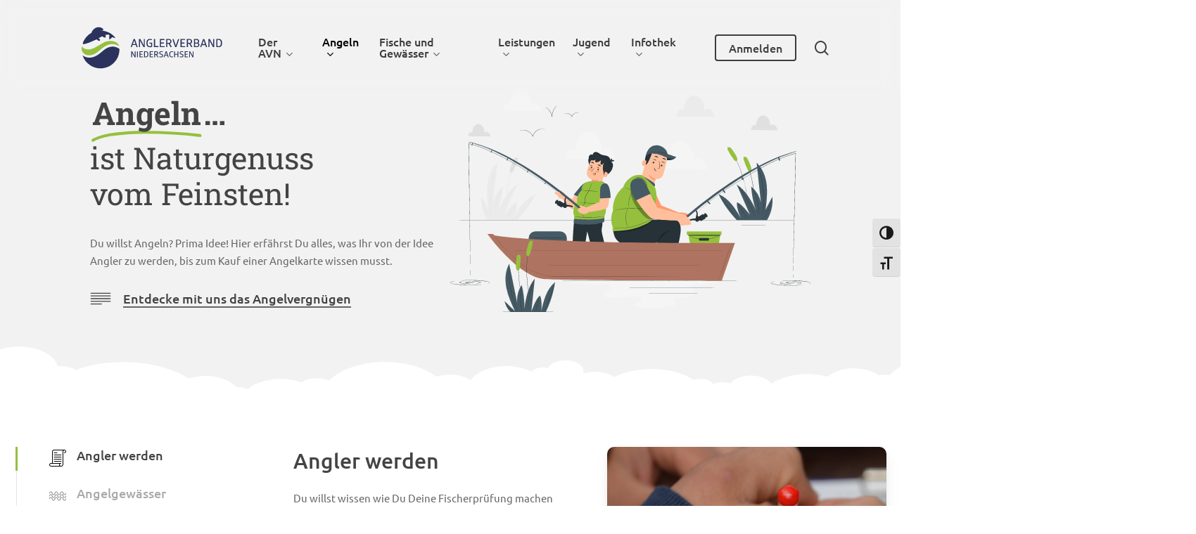

--- FILE ---
content_type: text/html; charset=UTF-8
request_url: https://www.av-nds.de/angeln/
body_size: 71181
content:
<!doctype html>
<html lang="de" prefix="og: https://ogp.me/ns#" class="no-js">
<head>

<meta charset="utf-8"><meta name="viewport" content="width=device-width, initial-scale=1, maximum-scale=1, user-scalable=0" />

<title>Angeln &bull; Anglerverband Niedersachsen e.V</title>
<meta name="description" content="Du willst Angeln? Prima Idee! Hier erfährst Du alles, was Ihr von der Idee Angler zu werden, bis zum Kauf einer Angelkarte wissen musst."/>
<meta name="robots" content="follow, index, max-snippet:-1, max-video-preview:-1, max-image-preview:large"/>
<link rel="canonical" href="https://www.av-nds.de/angeln/" />
<meta property="og:locale" content="de_DE" />
<meta property="og:type" content="article" />
<meta property="og:title" content="Angeln &bull; Anglerverband Niedersachsen e.V" />
<meta property="og:description" content="Du willst Angeln? Prima Idee! Hier erfährst Du alles, was Ihr von der Idee Angler zu werden, bis zum Kauf einer Angelkarte wissen musst." />
<meta property="og:url" content="https://www.av-nds.de/angeln/" />
<meta property="og:site_name" content="Anglerverband Niedersachsen e.V" />
<meta property="og:updated_time" content="2025-01-13T13:06:28+01:00" />
<meta property="og:image" content="https://www.av-nds.de/wp-content/uploads/2025/01/avn_social_logo_brand_small.png" />
<meta property="og:image:secure_url" content="https://www.av-nds.de/wp-content/uploads/2025/01/avn_social_logo_brand_small.png" />
<meta property="og:image:width" content="319" />
<meta property="og:image:height" content="347" />
<meta property="og:image:alt" content="Anglerverband Niedersachsen e.V Logo für Sociale Netzwerke und Suchmaschienenoptimierung" />
<meta property="og:image:type" content="image/png" />
<meta property="article:published_time" content="2023-01-18T12:52:09+01:00" />
<meta property="article:modified_time" content="2025-01-13T13:06:28+01:00" />
<meta name="twitter:card" content="summary_large_image" />
<meta name="twitter:title" content="Angeln &bull; Anglerverband Niedersachsen e.V" />
<meta name="twitter:description" content="Du willst Angeln? Prima Idee! Hier erfährst Du alles, was Ihr von der Idee Angler zu werden, bis zum Kauf einer Angelkarte wissen musst." />
<meta name="twitter:creator" content="@1234" />
<meta name="twitter:image" content="https://www.av-nds.de/wp-content/uploads/2025/01/avn_social_logo_brand_small.png" />
<meta name="twitter:label1" content="Lesedauer" />
<meta name="twitter:data1" content="17 Minuten" />
<script type="application/ld+json" class="rank-math-schema">{"@context":"https://schema.org","@graph":[{"@type":"Organization","@id":"https://www.av-nds.de/#organization","name":"Anglerverband Niedersachsen e.V","url":"https://www.av-nds.de","logo":{"@type":"ImageObject","@id":"https://www.av-nds.de/#logo","url":"https://www.av-nds.de/wp-content/uploads/2025/01/avn_social_logo_brand_small.png","contentUrl":"https://www.av-nds.de/wp-content/uploads/2025/01/avn_social_logo_brand_small.png","caption":"Anglerverband Niedersachsen e.V","inLanguage":"de","width":"319","height":"347"}},{"@type":"WebSite","@id":"https://www.av-nds.de/#website","url":"https://www.av-nds.de","name":"Anglerverband Niedersachsen e.V","alternateName":"AVN Niedersachasen","publisher":{"@id":"https://www.av-nds.de/#organization"},"inLanguage":"de"},{"@type":"ImageObject","@id":"https://www.av-nds.de/wp-content/uploads/2025/01/avn_social_logo_brand_small.png","url":"https://www.av-nds.de/wp-content/uploads/2025/01/avn_social_logo_brand_small.png","width":"319","height":"347","caption":"Anglerverband Niedersachsen e.V Logo für Sociale Netzwerke und Suchmaschienenoptimierung","inLanguage":"de"},{"@type":"WebPage","@id":"https://www.av-nds.de/angeln/#webpage","url":"https://www.av-nds.de/angeln/","name":"Angeln &bull; Anglerverband Niedersachsen e.V","datePublished":"2023-01-18T12:52:09+01:00","dateModified":"2025-01-13T13:06:28+01:00","isPartOf":{"@id":"https://www.av-nds.de/#website"},"primaryImageOfPage":{"@id":"https://www.av-nds.de/wp-content/uploads/2025/01/avn_social_logo_brand_small.png"},"inLanguage":"de"},{"@type":"Person","@id":"https://www.av-nds.de/author/infokiwikreativ-de/","name":"Boris Bartkowski","url":"https://www.av-nds.de/author/infokiwikreativ-de/","image":{"@type":"ImageObject","@id":"https://www.av-nds.de/wp-content/uploads/2023/01/anglerverbund_niedersachsen_logo_mobile_colored.svg","url":"https://www.av-nds.de/wp-content/uploads/2023/01/anglerverbund_niedersachsen_logo_mobile_colored.svg","caption":"Boris Bartkowski","inLanguage":"de"},"sameAs":["http://www.kiwikreativ.de","https://twitter.com/1234"],"worksFor":{"@id":"https://www.av-nds.de/#organization"}},{"@type":"Article","headline":"Angeln &bull; Anglerverband Niedersachsen e.V","datePublished":"2023-01-18T12:52:09+01:00","dateModified":"2025-01-13T13:06:28+01:00","author":{"@id":"https://www.av-nds.de/author/infokiwikreativ-de/","name":"Boris Bartkowski"},"publisher":{"@id":"https://www.av-nds.de/#organization"},"description":"Du willst Angeln? Prima Idee! Hier erfährst Du alles, was Ihr von der Idee Angler zu werden, bis zum Kauf einer Angelkarte wissen musst.","name":"Angeln &bull; Anglerverband Niedersachsen e.V","@id":"https://www.av-nds.de/angeln/#richSnippet","isPartOf":{"@id":"https://www.av-nds.de/angeln/#webpage"},"image":{"@id":"https://www.av-nds.de/wp-content/uploads/2025/01/avn_social_logo_brand_small.png"},"inLanguage":"de","mainEntityOfPage":{"@id":"https://www.av-nds.de/angeln/#webpage"}}]}</script>

<link rel="alternate" type="application/rss+xml" title="Anglerverband Niedersachsen e.V &raquo; Feed" href="https://www.av-nds.de/feed/" />
<link rel="alternate" type="application/rss+xml" title="Anglerverband Niedersachsen e.V &raquo; Kommentar-Feed" href="https://www.av-nds.de/comments/feed/" />
<link rel="alternate" title="oEmbed (JSON)" type="application/json+oembed" href="https://www.av-nds.de/wp-json/oembed/1.0/embed?url=https%3A%2F%2Fwww.av-nds.de%2Fangeln%2F" />
<link rel="alternate" title="oEmbed (XML)" type="text/xml+oembed" href="https://www.av-nds.de/wp-json/oembed/1.0/embed?url=https%3A%2F%2Fwww.av-nds.de%2Fangeln%2F&#038;format=xml" />
<link rel="preload" href="https://www.av-nds.de/wp-content/themes/salient/css/fonts/icomoon.woff?v=1.7" as="font" type="font/woff" crossorigin="anonymous"><style id='wp-img-auto-sizes-contain-inline-css' type='text/css'>
img:is([sizes=auto i],[sizes^="auto," i]){contain-intrinsic-size:3000px 1500px}
/*# sourceURL=wp-img-auto-sizes-contain-inline-css */
</style>
<link rel='stylesheet' id='wpfd-wpbakery-style-css' href='https://www.av-nds.de/wp-content/plugins/wp-file-download/app/includes/wpbakery/assets/css/wpbakery.css?ver=6.2.0' type='text/css' media='all' />
<link rel='stylesheet' id='cleverreach_style-css' href='https://www.av-nds.de/wp-content/plugins/cleverreach/resources/css/frontend.css?ver=6.9' type='text/css' media='all' />
<link rel='stylesheet' id='image-map-pro-dist-css-css' href='https://www.av-nds.de/wp-content/plugins/image-map-pro-wordpress/css/image-map-pro.min.css?ver=5.6.9' type='text/css' media='' />
<link rel='stylesheet' id='ui-font-css' href='https://www.av-nds.de/wp-content/plugins/wp-accessibility/toolbar/fonts/css/a11y-toolbar.css?ver=2.2.6' type='text/css' media='all' />
<link rel='stylesheet' id='wpa-toolbar-css' href='https://www.av-nds.de/wp-content/plugins/wp-accessibility/toolbar/css/a11y.css?ver=2.2.6' type='text/css' media='all' />
<link rel='stylesheet' id='ui-fontsize.css-css' href='https://www.av-nds.de/wp-content/plugins/wp-accessibility/toolbar/css/a11y-fontsize.css?ver=2.2.6' type='text/css' media='all' />
<style id='ui-fontsize.css-inline-css' type='text/css'>
html { --wpa-font-size: clamp( 24px, 1.5rem, 36px ); --wpa-h1-size : clamp( 48px, 3rem, 72px ); --wpa-h2-size : clamp( 40px, 2.5rem, 60px ); --wpa-h3-size : clamp( 32px, 2rem, 48px ); --wpa-h4-size : clamp( 28px, 1.75rem, 42px ); --wpa-sub-list-size: 1.1em; --wpa-sub-sub-list-size: 1em; } 
/*# sourceURL=ui-fontsize.css-inline-css */
</style>
<link rel='stylesheet' id='wpa-style-css' href='https://www.av-nds.de/wp-content/plugins/wp-accessibility/css/wpa-style.css?ver=2.2.6' type='text/css' media='all' />
<style id='wpa-style-inline-css' type='text/css'>
:root { --admin-bar-top : 7px; }
/*# sourceURL=wpa-style-inline-css */
</style>
<link rel='stylesheet' id='dashicons-css' href='https://www.av-nds.de/wp-includes/css/dashicons.min.css?ver=6.9' type='text/css' media='all' />
<link rel='stylesheet' id='wpfd-modal-css' href='https://www.av-nds.de/wp-content/plugins/wp-file-download/app/admin/assets/css/leanmodal.css?ver=6.9' type='text/css' media='all' />
<link rel='stylesheet' id='wpfd-viewer-css' href='https://www.av-nds.de/wp-content/plugins/wp-file-download/app/site/assets/css/viewer.css?ver=6.2.0' type='text/css' media='all' />
<link rel='stylesheet' id='salient-grid-system-css' href='https://www.av-nds.de/wp-content/themes/salient/css/build/grid-system.css?ver=18.0.2' type='text/css' media='all' />
<link rel='stylesheet' id='main-styles-css' href='https://www.av-nds.de/wp-content/themes/salient/css/build/style.css?ver=18.0.2' type='text/css' media='all' />
<style id='main-styles-inline-css' type='text/css'>

		@font-face{
		     font-family:'Open Sans';
		     src:url('https://www.av-nds.de/wp-content/themes/salient/css/fonts/OpenSans-Light.woff') format('woff');
		     font-weight:300;
		     font-style:normal; font-display: swap;
		}
		 @font-face{
		     font-family:'Open Sans';
		     src:url('https://www.av-nds.de/wp-content/themes/salient/css/fonts/OpenSans-Regular.woff') format('woff');
		     font-weight:400;
		     font-style:normal; font-display: swap;
		}
		 @font-face{
		     font-family:'Open Sans';
		     src:url('https://www.av-nds.de/wp-content/themes/salient/css/fonts/OpenSans-SemiBold.woff') format('woff');
		     font-weight:600;
		     font-style:normal; font-display: swap;
		}
		 @font-face{
		     font-family:'Open Sans';
		     src:url('https://www.av-nds.de/wp-content/themes/salient/css/fonts/OpenSans-Bold.woff') format('woff');
		     font-weight:700;
		     font-style:normal; font-display: swap;
		}
html body[data-header-resize="1"] .container-wrap,
			html body[data-header-format="left-header"][data-header-resize="0"] .container-wrap,
			html body[data-header-resize="0"] .container-wrap,
			body[data-header-format="left-header"][data-header-resize="0"] .container-wrap {
				padding-top: 0;
			}
			.main-content > .row > #breadcrumbs.yoast {
				padding: 20px 0;
			}
/*# sourceURL=main-styles-inline-css */
</style>
<link rel='stylesheet' id='nectar-header-layout-left-aligned-css' href='https://www.av-nds.de/wp-content/themes/salient/css/build/header/header-layout-menu-left-aligned.css?ver=18.0.2' type='text/css' media='all' />
<link rel='stylesheet' id='nectar-element-highlighted-text-css' href='https://www.av-nds.de/wp-content/themes/salient/css/build/elements/element-highlighted-text.css?ver=18.0.2' type='text/css' media='all' />
<link rel='stylesheet' id='nectar-element-tabbed-section-css' href='https://www.av-nds.de/wp-content/themes/salient/css/build/elements/element-tabbed-section.css?ver=18.0.2' type='text/css' media='all' />
<link rel='stylesheet' id='responsive-css' href='https://www.av-nds.de/wp-content/themes/salient/css/build/responsive.css?ver=18.0.2' type='text/css' media='all' />
<link rel='stylesheet' id='skin-material-css' href='https://www.av-nds.de/wp-content/themes/salient/css/build/skin-material.css?ver=18.0.2' type='text/css' media='all' />
<style id='skin-material-inline-css' type='text/css'>
.nectar-color-accent-color,body a,label span,body [class^="icon-"].icon-default-style,.blog-recent[data-style*="classic_enhanced"] .post-meta a:hover i,.masonry.classic_enhanced .post .post-meta a:hover i,.comment-list .comment-meta a:hover,.comment-list .comment-meta a:focus,.comment-author a:hover,.comment-author a:focus,.post .post-header h2 a,.post .post-header a:hover,.post .post-header a:focus,#single-below-header a:hover,#single-below-header a:focus,.comment-list .pingback .comment-body > a:hover,[data-style="list_featured_first_row"] .meta-category a,[data-style="list_featured_first_row"] .meta-category a,.nectar-fancy-box[data-style="color_box_hover"][data-color="accent-color"] .icon-default-style,div[data-style="minimal"] .toggle:hover > .toggle-title a,div[data-style="minimal"] .toggle.open > .toggle-title a,#footer-outer #copyright li a i:hover,.ascend .comment-list .reply a,body.material .widget:not(.nectar_popular_posts_widget):not(.recent_posts_extra_widget) li a:hover,body.material #sidebar .widget:not(.nectar_popular_posts_widget):not(.recent_posts_extra_widget) li a:hover,body.material #footer-outer .widget:not(.nectar_popular_posts_widget):not(.recent_posts_extra_widget) li a:hover,#top nav .sf-menu .current_page_item > a .sf-sub-indicator i,#top nav .sf-menu .current_page_ancestor > a .sf-sub-indicator i,.sf-menu > .current_page_ancestor > a > .sf-sub-indicator i,.material .widget .tagcloud a,#single-below-header a:hover [class^="icon-"],.wpcf7-form .wpcf7-not-valid-tip,#header-outer .nectar-menu-label{color:#95c03d;}#header-outer:not(.transparent) .nectar-mobile-only.mobile-header .menu-title-text:after{border-color:#95c03d!important;}#header-outer #top nav > ul > .button_bordered > a:hover,#header-outer:not(.transparent) #social-in-menu a i:after,#header-outer:not(.transparent) #social-in-menu a .nectar-dynamic-social-icon--hover,.sf-menu > li > a:hover > .sf-sub-indicator i,.sf-menu > li > a:active > .sf-sub-indicator i,.sf-menu > .sfHover > a > .sf-sub-indicator i,.sf-menu .megamenu > ul > li:hover > a,#header-outer nav > ul > .megamenu > ul > li > a:hover,#header-outer nav > ul > .megamenu > ul > .sfHover > a,#header-outer nav > ul > .megamenu > ul > li > a:focus,#top nav ul #nectar-user-account a:hover span,#top nav ul #search-btn a:hover span,#top nav ul .slide-out-widget-area-toggle a:hover span,body.material:not([data-header-color="custom"]) #header-outer:not([data-format="left-header"]) #top ul.cart_list a:hover,body.material #header-outer:not(.transparent) .cart-outer:hover .cart-menu-wrap .icon-salient-cart,#header-outer:not([data-format="left-header"]) nav > ul > .megamenu ul ul .current-menu-item.has-ul > a,#header-outer:not([data-format="left-header"]) nav > ul > .megamenu ul ul .current-menu-ancestor.has-ul > a,body #header-secondary-outer #social a:hover i,body #header-secondary-outer #social a:focus i,#footer-outer a:focus,#footer-outer a:hover,.recent-posts .post-header a:hover,.result a:hover,.post-area.standard-minimal .post .post-meta .date a,.post-area.standard-minimal .post .post-header h2 a:hover,.post-area.standard-minimal .post .more-link:hover span,.post-area.standard-minimal .post .more-link span:after,.post-area.standard-minimal .post .minimal-post-meta a:hover,.single .post .post-meta a:hover,.single .post .post-meta a:focus,.single #single-meta div a:hover i,.single #single-meta div:hover > a,.single #single-meta div:focus > a,.result .title a,.circle-border,.project-attrs li i,.nectar-milestone .number.accent-color,body #portfolio-nav a:hover i,span.accent-color,.portfolio-items .nectar-love:hover i,.portfolio-items .nectar-love.loved i,body .hovered .nectar-love i,body:not(.material) #search-outer #search #close a span:hover,.carousel-wrap[data-full-width="true"] .carousel-heading a:hover i,#search-outer .ui-widget-content li:hover *,#search-outer .ui-widget-content .ui-state-focus *,.portfolio-filters-inline .container ul li .active,.svg-icon-holder[data-color="accent-color"],.team-member .accent-color:hover,.blog-recent[data-style="minimal"] .col > span,.blog-recent[data-style="title_only"] .col:hover .post-header .title,body #pagination .page-numbers.prev:hover,body #pagination .page-numbers.next:hover,body #pagination a.page-numbers:hover,body #pagination a.page-numbers:focus,body[data-form-submit="see-through"] input[type=submit],body[data-form-submit="see-through"] button[type=submit],.nectar_icon_wrap[data-color="accent-color"] i,.nectar_team_member_close .inner:before,body:not([data-header-format="left-header"]) nav > ul > .megamenu > ul > li > ul > .has-ul > a:hover,body:not([data-header-format="left-header"]) nav > ul > .megamenu > ul > li > ul > .has-ul > a:focus,.masonry.material .masonry-blog-item .meta-category a,body .wpb_row .span_12 .portfolio-filters-inline[data-color-scheme="accent-color-underline"].full-width-section .active,body .wpb_row .span_12 .portfolio-filters-inline[data-color-scheme="accent-color-underline"].full-width-section a:hover,.material .comment-list .reply a:hover,.material .comment-list .reply a:focus,.material .widget li:not(.has-img) a:hover .post-title,.material #sidebar .widget li:not(.has-img) a:hover .post-title,.material #sidebar .widget ul[data-style="featured-image-left"] li a:hover .post-title,.material #sidebar .widget .tagcloud a,.single.material .post-area .content-inner > .post-tags a,.post-area.featured_img_left .meta-category a,.post-meta .icon-salient-heart-2.loved,body.material .nectar-button.see-through.accent-color[data-color-override="false"],div[data-style="minimal_small"] .toggle.accent-color > .toggle-title a:hover,div[data-style="minimal_small"] .toggle.accent-color.open > .toggle-title a,.testimonial_slider[data-rating-color="accent-color"] .star-rating .filled:before,.nectar_single_testimonial[data-color="accent-color"] p .open-quote,.nectar-quick-view-box .star-rating,.widget_search .search-form button[type=submit] .icon-salient-search,body.search-no-results .search-form button[type=submit] .icon-salient-search{color:#95c03d!important;}.nectar-bg-accent-color,.nectar-bg-hover-accent-color:hover,#ajax-content-wrap .nectar-bg-pseudo-accent-color:before,[data-style="list_featured_first_row"] .meta-category a:before,.tabbed > ul li .active-tab,.tabbed > ul li .active-tab:hover,.wpb_row .nectar-post-grid-filters[data-active-color="accent-color"] a:after,.testimonial_slider[data-style="multiple_visible"][data-color*="accent-color"] .flickity-page-dots .dot.is-selected:before,.testimonial_slider[data-style="multiple_visible"][data-color*="accent-color"] blockquote.is-selected p,.nectar_video_lightbox.nectar-button[data-color="default-accent-color"],.nectar_video_lightbox.nectar-button[data-color="transparent-accent-color"]:hover,.nectar-cta[data-color="accent-color"]:not([data-style="material"]) .link_wrap,.flex-direction-nav a,.carousel-prev:hover,.carousel-next:hover,.nectar-flickity[data-controls*="arrows_overlaid"][data-control-color="accent-color"] .flickity-prev-next-button:hover:before,.nectar-flickity[data-controls="default"][data-control-color="accent-color"] .flickity-page-dots .dot:before,.nectar-flickity[data-controls="touch_total"][data-control-color="accent-color"] .visualized-total span,[class*=" icon-"],.toggle.open > .toggle-title a,div[data-style="minimal"] .toggle.open > .toggle-title i:after,div[data-style="minimal"] .toggle:hover > .toggle-title i:after,div[data-style="minimal"] .toggle.open > .toggle-title i:before,div[data-style="minimal"] .toggle:hover > .toggle-title i:before,div[data-style="minimal_small"] .toggle.accent-color > .toggle-title:after,.main-content .widget_calendar caption,#footer-outer .widget_calendar caption,.post .more-link span:hover,.post.format-quote .post-content .quote-inner,.post.format-link .post-content .link-inner,.nectar-post-grid-wrap[data-load-more-color="accent-color"] .load-more:hover,.format-status .post-content .status-inner,.nectar-post-grid-item.nectar-new-item .inner:before,input[type=submit]:hover,input[type="button"]:hover,body[data-form-submit="regular"] input[type=submit],body[data-form-submit="regular"] button[type=submit],body[data-form-submit="regular"] .container-wrap .span_12.light input[type=submit]:hover,body[data-form-submit="regular"] .container-wrap .span_12.light button[type=submit]:hover,#slide-out-widget-area,#slide-out-widget-area-bg.fullscreen,#slide-out-widget-area-bg.fullscreen-split,#slide-out-widget-area-bg.fullscreen-alt .bg-inner,body.material #slide-out-widget-area-bg.slide-out-from-right,.widget .material .widget .tagcloud a:before,.nectar-hor-list-item[data-hover-effect="full_border"][data-color="accent-color"] .nectar-list-item-btn:hover,#header-outer[data-lhe="animated_underline"] .nectar-header-text-content a:after,.nectar-slide-in-cart.style_slide_in_click .widget_shopping_cart .nectar-notice,.woocommerce #review_form #respond .form-submit #submit,#header-outer .nectar-menu-label:before{background-color:#95c03d;}.orbit-wrapper .slider-nav .right,.orbit-wrapper .slider-nav .left,.progress li span,.nectar-progress-bar span,#footer-outer #footer-widgets .col .tagcloud a:hover,#sidebar .widget .tagcloud a:hover,#fp-nav.tooltip ul li .fp-tooltip .tooltip-inner,#pagination .next a:hover,#pagination .prev a:hover,.comment-list .reply a:hover,.comment-list .reply a:focus,.icon-normal,.bar_graph li span,.nectar-button[data-color-override="false"].regular-button,.nectar-button.tilt.accent-color,body .swiper-slide .button.transparent_2 .primary-color:hover,#footer-outer #footer-widgets .col input[type="submit"],.blog-recent .more-link span:hover,.post-tags a:hover,#to-top:hover,#to-top.dark:hover,body[data-button-style*="rounded"] #to-top:after,#pagination a.page-numbers:hover,#pagination span.page-numbers.current,.portfolio-items .col[data-default-color="true"] .work-item:not(.style-3) .work-info-bg,.portfolio-items .col[data-default-color="true"] .bottom-meta,.portfolio-items .col.nectar-new-item .inner-wrap:before,.portfolio-filters-inline[data-color-scheme="accent-color-underline"] a:after,.portfolio-filters a,.portfolio-filters #sort-portfolio,.project-attrs li span,.portfolio-filters,.portfolio-filters-inline[data-color-scheme="accent-color"],.bottom_controls #portfolio-nav .controls li a i:after,.bottom_controls #portfolio-nav ul:first-child li#all-items a:hover i,.single-portfolio .facebook-share a:hover,.single-portfolio .twitter-share a:hover,.single-portfolio .pinterest-share a:hover,.single-post .facebook-share a:hover,.single-post .twitter-share a:hover,.single-post .pinterest-share a:hover,.mejs-controls .mejs-time-rail .mejs-time-current,.mejs-controls .mejs-volume-button .mejs-volume-slider .mejs-volume-current,.mejs-controls .mejs-horizontal-volume-slider .mejs-horizontal-volume-current,.post.quote .content-inner .quote-inner .whole-link,.masonry.classic_enhanced .post.quote.wide_tall .post-content a:hover .quote-inner,.masonry.classic_enhanced .post.link.wide_tall .post-content a:hover .link-inner,.iosSlider .prev_slide:hover,.iosSlider .next_slide:hover,#header-outer .widget_shopping_cart a.button,#header-outer a.cart-contents .cart-wrap span,#header-outer #mobile-cart-link .cart-wrap span,#top nav ul .slide-out-widget-area-toggle a:hover .lines,#top nav ul .slide-out-widget-area-toggle a:hover .lines:after,#top nav ul .slide-out-widget-area-toggle a:hover .lines:before,#top nav ul .slide-out-widget-area-toggle a:hover .lines-button:after,#header-outer .widget_shopping_cart a.button,body[data-header-format="left-header"] #header-outer[data-lhe="animated_underline"] #top nav ul li:not([class*="button_"]) > a span:after,#buddypress a.button:focus,.swiper-slide .button.solid_color a,.swiper-slide .button.solid_color_2 a,.select2-container .select2-choice:hover,.select2-dropdown-open .select2-choice,body[data-fancy-form-rcs="1"] .select2-container--default .select2-selection--single:hover,body[data-fancy-form-rcs="1"] .select2-container--default.select2-container--open .select2-selection--single,#top nav > ul > .button_solid_color > a:before,#header-outer.transparent #top nav > ul > .button_solid_color > a:before,.twentytwenty-handle,.twentytwenty-horizontal .twentytwenty-handle:before,.twentytwenty-horizontal .twentytwenty-handle:after,.twentytwenty-vertical .twentytwenty-handle:before,.twentytwenty-vertical .twentytwenty-handle:after,.masonry.classic_enhanced .posts-container article .meta-category a:hover,.blog-recent[data-style*="classic_enhanced"] .meta-category a:hover,.masonry.classic_enhanced .posts-container article .video-play-button,.masonry.material .masonry-blog-item .meta-category a:before,.material.masonry .masonry-blog-item .video-play-button,.masonry.material .quote-inner:before,.masonry.material .link-inner:before,.nectar-recent-posts-slider .container .strong span:before,#page-header-bg[data-post-hs="default_minimal"] .inner-wrap > a:hover,#page-header-bg[data-post-hs="default_minimal"] .inner-wrap > a:focus,.single .heading-title[data-header-style="default_minimal"] .meta-category a:hover,.single .heading-title[data-header-style="default_minimal"] .meta-category a:focus,.nectar-fancy-box:after,.divider-small-border[data-color="accent-color"],.divider-border[data-color="accent-color"],.nectar-animated-title[data-color="accent-color"] .nectar-animated-title-inner:after,#fp-nav:not(.light-controls).tooltip_alt ul li a span:after,#fp-nav.tooltip_alt ul li a span:after,.nectar-video-box[data-color="default-accent-color"] .nectar_video_lightbox,body .nectar-video-box[data-color="default-accent-color"][data-hover="zoom_button"] .nectar_video_lightbox:after,.nectar_video_lightbox.play_button_with_text[data-color="default-accent-color"]:not([data-style="small"]) .play > .inner-wrap:before,.span_12.dark .owl-theme .owl-dots .owl-dot.active span,.span_12.dark .owl-theme .owl-dots .owl-dot:hover span,.nectar-recent-posts-single_featured .strong a,.post-area.standard-minimal .post .more-link span:before,.nectar-slide-in-cart .widget_shopping_cart a.button,.related-posts[data-style="material"] .meta-category a:before,.post-area.featured_img_left .meta-category a:before,body.material #page-header-bg.fullscreen-header .inner-wrap >a,.nectar-hor-list-item[data-color="accent-color"]:before,.material #sidebar .widget .tagcloud a:before,.single .post-area .content-inner > .post-tags a:before,.auto_meta_overlaid_spaced .post.quote .n-post-bg:after,.auto_meta_overlaid_spaced .post.link .n-post-bg:after,.post-area.featured_img_left .posts-container .article-content-wrap .video-play-button,.post-area.featured_img_left .post .quote-inner:before,.post-area.featured_img_left .link-inner:before,.nectar-recent-posts-single_featured.multiple_featured .controls li:after,.nectar-recent-posts-single_featured.multiple_featured .controls .active:before,.nectar-fancy-box[data-color="accent-color"]:not([data-style="default"]) .box-bg:after,body.material[data-button-style^="rounded"] .nectar-button.see-through.accent-color[data-color-override="false"] i,body.material .nectar-video-box[data-color="default-accent-color"] .nectar_video_lightbox:before,.nectar_team_member_overlay .team_member_details .bio-inner .mobile-close:before,.nectar_team_member_overlay .team_member_details .bio-inner .mobile-close:after,.fancybox-navigation button:hover:before,button[type=submit]:hover,button[type=submit]:focus,body[data-form-submit="see-through"] input[type=submit]:hover,body[data-form-submit="see-through"].woocommerce #respond input#submit:hover,html body[data-form-submit="see-through"] button[type=submit]:hover,body[data-form-submit="see-through"] .container-wrap .span_12.light input[type=submit]:hover,body[data-form-submit="see-through"] .container-wrap .span_12.light button[type=submit]:hover,body.original .bypostauthor .comment-body:before,.widget_layered_nav ul.yith-wcan-label li a:hover,.widget_layered_nav ul.yith-wcan-label .chosen a,.nectar-next-section-wrap.bounce a:before,body .nectar-button.see-through-2[data-hover-color-override="false"]:hover{background-color:#95c03d!important;}.tabbed > ul li .active-tab,body.material input[type=text]:focus,body.material textarea:focus,body.material input[type=email]:focus,body.material input[type=search]:focus,body.material input[type=password]:focus,body.material input[type=tel]:focus,body.material input[type=url]:focus,body.material input[type=date]:focus,body.material input[type=number]:focus,body.material select:focus,.row .col .wp-caption .wp-caption-text,.material.woocommerce-page input#coupon_code:focus,.material #search-outer #search input[type="text"],#header-outer[data-lhe="animated_underline"] #top nav > ul > li > a .menu-title-text:after,div[data-style="minimal"] .toggle.default.open i,div[data-style="minimal"] .toggle.default:hover i,div[data-style="minimal"] .toggle.accent-color.open i,div[data-style="minimal"] .toggle.accent-color:hover i,.single #single-meta div a:hover,.single #single-meta div a:focus,.single .fullscreen-blog-header #single-below-header > span a:hover,.blog-title #single-meta .nectar-social.hover > div a:hover,.nectar-hor-list-item[data-hover-effect="full_border"][data-color="accent-color"]:hover,.material.woocommerce-page[data-form-style="default"] div input#coupon_code:focus{border-color:#95c03d;}body[data-form-style="minimal"] label:after,body .recent_projects_widget a:hover img,.recent_projects_widget a:hover img,#sidebar #flickr a:hover img,body .nectar-button.see-through-2[data-hover-color-override="false"]:hover,#footer-outer #flickr a:hover img,#featured article .post-title a:hover,body #featured article .post-title a:hover,div.wpcf7-validation-errors,.select2-container .select2-choice:hover,.select2-dropdown-open .select2-choice,body:not(.original) .bypostauthor img.avatar,.material blockquote::before,blockquote.wp-block-quote:before,#header-outer:not(.transparent) #top nav > ul > .button_bordered > a:hover:before,.single #project-meta ul li:not(.meta-share-count):hover a,body[data-button-style="rounded"] #pagination > a:hover,body[data-form-submit="see-through"] input[type=submit],body[data-form-submit="see-through"] button[type=submit],.span_12.dark .nectar_video_lightbox.play_button_with_text[data-color="default-accent-color"] .play:before,.span_12.dark .nectar_video_lightbox.play_button_with_text[data-color="default-accent-color"] .play:after,#header-secondary-outer[data-lhe="animated_underline"] nav > .sf-menu >li >a .menu-title-text:after,body.material .nectar-button.see-through.accent-color[data-color-override="false"],.woocommerce-page.material .widget_price_filter .ui-slider .ui-slider-handle,body[data-form-submit="see-through"] button[type=submit]:not(.search-widget-btn),.woocommerce-account[data-form-submit="see-through"] .woocommerce-form-login button.button,.woocommerce-account[data-form-submit="see-through"] .woocommerce-form-register button.button,body[data-form-submit="see-through"] .woocommerce #order_review #payment #place_order,body[data-fancy-form-rcs="1"] .select2-container--default .select2-selection--single:hover,body[data-fancy-form-rcs="1"] .select2-container--default.select2-container--open .select2-selection--single,.gallery a:hover img{border-color:#95c03d!important;}.nectar-highlighted-text[data-using-custom-color="false"]:not([data-style="text_outline"]) em{background-image:linear-gradient(to right,rgba(149,192,61,0.3) 0,rgba(149,192,61,0.3) 100%);}.nectar-highlighted-text[data-using-custom-color="false"][data-style="regular_underline"] a em,.nectar-highlighted-text[data-using-custom-color="false"][data-style="regular_underline"] em.has-link{background-image:linear-gradient(to right,rgba(149,192,61,0.3) 0,rgba(149,192,61,0.3) 100%),linear-gradient(to right,#95c03d 0,#95c03d 100%);}.nectar_icon_wrap .svg-icon-holder[data-color="accent-color"] svg path{stroke:#95c03d!important;}body.material[data-button-style^="rounded"] .nectar-button.see-through.accent-color[data-color-override="false"] i:after{box-shadow:#95c03d 0px 8px 15px;opacity:0.24;}.nectar-fancy-box[data-style="color_box_hover"][data-color="accent-color"]:before{box-shadow:0 30px 90px #95c03d;}.nectar-fancy-box[data-style="hover_desc"][data-color="accent-color"] .box-bg:after{background:linear-gradient(to bottom,rgba(0,0,0,0),#95c03d 100%);}#footer-outer[data-link-hover="underline"][data-custom-color="false"] #footer-widgets ul:not([class*="nectar_blog_posts"]):not(.cart_list) a:not(.tag-cloud-link):not(.nectar-button),#footer-outer[data-link-hover="underline"] #footer-widgets .textwidget a:not(.nectar-button){background-image:linear-gradient(to right,#95c03d 0,#95c03d 100%);}#search-results .result .title a{background-image:linear-gradient(to right,#95c03d 0,#95c03d 100%);}.container-wrap .bottom_controls #portfolio-nav ul:first-child li#all-items a:hover i{box-shadow:-.6em 0 #95c03d,-.6em .6em #95c03d,.6em 0 #95c03d,.6em -.6em #95c03d,0 -.6em #95c03d,-.6em -.6em #95c03d,0 .6em #95c03d,.6em .6em #95c03d;}#fp-nav:not(.light-controls).tooltip_alt ul li a.active span,#fp-nav.tooltip_alt ul li a.active span{box-shadow:inset 0 0 0 2px #95c03d;-webkit-box-shadow:inset 0 0 0 2px #95c03d;}.default-loading-icon:before{border-top-color:#95c03d!important;}#header-outer a.cart-contents span:before,#fp-nav.tooltip ul li .fp-tooltip .tooltip-inner:after{border-color:transparent #95c03d!important;}body .testimonial_slider[data-style="multiple_visible"][data-color*="accent-color"] blockquote .bottom-arrow:after,body .dark .testimonial_slider[data-style="multiple_visible"][data-color*="accent-color"] blockquote .bottom-arrow:after,.portfolio-items[data-ps="6"] .bg-overlay,.portfolio-items[data-ps="6"].no-masonry .bg-overlay,.nectar_team_member_close .inner,.nectar_team_member_overlay .team_member_details .bio-inner .mobile-close{border-color:#95c03d;}.widget .nectar_widget[class*="nectar_blog_posts_"] .arrow-circle svg circle,.nectar-woo-flickity[data-controls="arrows-and-text"] .flickity-prev-next-button svg circle.time{stroke:#95c03d;}.im-icon-wrap[data-color="accent-color"] path{fill:#95c03d;}@media only screen and (min-width :1px) and (max-width :1000px){body #featured article .post-title > a{background-color:#95c03d;}body #featured article .post-title > a{border-color:#95c03d;}}#header-outer .widget_shopping_cart .cart_list li a.remove,.original #header-outer .woocommerce.widget_shopping_cart .cart_list li a.remove,.stock.out-of-stock,#header-outer #top nav > ul > .button_bordered_2 > a:hover,#header-outer[data-lhe="default"] #top nav > ul > .button_bordered_2 > a:hover,#header-outer[data-lhe="default"] #top nav .sf-menu .button_bordered_2.current-menu-item > a{color:#2a325d!important;}#top nav > ul > .button_solid_color_2 > a:before,#header-outer.transparent #top nav > ul > .button_solid_color_2 > a:before,body[data-slide-out-widget-area-style="slide-out-from-right"]:not([data-header-color="custom"]).material .slide_out_area_close:before,#header-outer .widget_shopping_cart a.button,.woocommerce ul.products li.product .onsale,.woocommerce-page ul.products li.product .onsale,.woocommerce span.onsale,.woocommerce-page span.onsale{background-color:#2a325d;}#header-outer .woocommerce.widget_shopping_cart .cart_list li a.remove,#header-outer .woocommerce.widget_shopping_cart .cart_list li a.remove,#header-outer:not(.transparent) #top nav > ul > .button_bordered_2 > a:hover:before{border-color:#2a325d;}.nectar-color-extra-color-1,.testimonial_slider[data-rating-color="extra-color-1"] .star-rating .filled:before,div[data-style="minimal"] .toggle.extra-color-1:hover > .toggle-title a,div[data-style="minimal"] .toggle.extra-color-1.open > .toggle-title a,div[data-style="minimal_small"] .toggle.extra-color-1 > .toggle-title a:hover,div[data-style="minimal_small"] .toggle.extra-color-1.open > .toggle-title a{color:#2a325d;}.nectar-milestone .number.extra-color-1,span.extra-color-1,.team-member .social.extra-color-1 li a,body [class^="icon-"].icon-default-style.extra-color-1,body [class^="icon-"].icon-default-style[data-color="extra-color-1"],.team-member .extra-color-1:hover,.svg-icon-holder[data-color="extra-color-1"],.nectar_icon_wrap[data-color="extra-color-1"] i,body .wpb_row .span_12 .portfolio-filters-inline[data-color-scheme="extra-color-1-underline"].full-width-section .active,body .wpb_row .span_12 .portfolio-filters-inline[data-color-scheme="extra-color-1-underline"].full-width-section a:hover,body.material .nectar-button.see-through.extra-color-1[data-color-override="false"],.nectar_single_testimonial[data-color="extra-color-1"] p .open-quote,.no-highlight.extra-color-1 h3{color:#2a325d!important;}.nectar-bg-extra-color-1,#ajax-content-wrap .nectar-bg-pseudo-extra-color-1:before,.wpb_row .nectar-post-grid-filters[data-active-color="extra-color-1"] a:after,.testimonial_slider[data-style="multiple_visible"][data-color*="extra-color-1"] .flickity-page-dots .dot.is-selected:before,.testimonial_slider[data-style="multiple_visible"][data-color*="extra-color-1"] blockquote.is-selected p,.nectar-button.nectar_video_lightbox[data-color="default-extra-color-1"],.nectar_video_lightbox.nectar-button[data-color="transparent-extra-color-1"]:hover,.nectar-cta[data-color="extra-color-1"]:not([data-style="material"]) .link_wrap,.nectar-flickity[data-controls*="arrows_overlaid"][data-control-color="extra-color-1"] .flickity-prev-next-button:hover:before,.nectar-flickity[data-controls="default"][data-control-color="extra-color-1"] .flickity-page-dots .dot:before,.nectar-flickity[data-controls="touch_total"][data-control-color="extra-color-1"] .visualized-total span,.nectar-post-grid-wrap[data-load-more-color="extra-color-1"] .load-more:hover,[class*=" icon-"].extra-color-1.icon-normal,div[data-style="minimal"] .toggle.extra-color-1.open i:after,div[data-style="minimal"] .toggle.extra-color-1:hover i:after,div[data-style="minimal"] .toggle.open.extra-color-1 i:before,div[data-style="minimal"] .toggle.extra-color-1:hover i:before,div[data-style="minimal_small"] .toggle.extra-color-1 > .toggle-title:after,.toggle.open.extra-color-1 > .toggle-title a,.nectar-hor-list-item[data-hover-effect="full_border"][data-color="extra-color-1"] .nectar-list-item-btn:hover{background-color:#2a325d;}.nectar-button.regular-button.extra-color-1,.nectar-button.tilt.extra-color-1,body .swiper-slide .button.transparent_2 .extra-color-1:hover,#sidebar .widget:hover [class^="icon-"].icon-3x.extra-color-1:not(.alt-style),.portfolio-filters-inline[data-color-scheme="extra-color-1"],.portfolio-filters[data-color-scheme="extra-color-1"] #sort-portfolio,.portfolio-filters[data-color-scheme="extra-color-1"] a,.nectar-fancy-box[data-color="extra-color-1"]:after,.divider-small-border[data-color="extra-color-1"],.divider-border[data-color="extra-color-1"],.nectar-animated-title[data-color="extra-color-1"] .nectar-animated-title-inner:after,.portfolio-filters-inline[data-color-scheme="extra-color-1-underline"] a:after,.nectar-video-box[data-color="extra-color-1"] .nectar_video_lightbox,body .nectar-video-box[data-color="extra-color-1"][data-hover="zoom_button"] .nectar_video_lightbox:after,.nectar_video_lightbox.play_button_with_text[data-color="extra-color-1"]:not([data-style="small"]) .play > .inner-wrap:before,body.material .nectar-video-box[data-color="extra-color-1"] .nectar_video_lightbox:before,.nectar-hor-list-item[data-color="extra-color-1"]:before,.nectar-fancy-box[data-color="extra-color-1"]:not([data-style="default"]) .box-bg:after,body.material[data-button-style^="rounded"] .nectar-button.see-through.extra-color-1[data-color-override="false"] i,.nectar-recent-posts-single_featured.multiple_featured .controls[data-color="extra-color-1"] li:after,.extra-color-1.icon-normal,.bar_graph li .extra-color-1,.nectar-progress-bar .extra-color-1,.swiper-slide .button.solid_color .extra-color-1,.swiper-slide .button.solid_color_2 .extra-color-1{background-color:#2a325d!important;}.nectar_icon_wrap .svg-icon-holder[data-color="extra-color-1"] svg path{stroke:#2a325d!important;}body.material[data-button-style^="rounded"] .nectar-button.see-through.extra-color-1[data-color-override="false"] i:after{box-shadow:#2a325d 0px 8px 15px;opacity:0.24;}.nectar-fancy-box[data-style="color_box_hover"][data-color="extra-color-1"]:before{box-shadow:0 30px 90px #2a325d;}.nectar-fancy-box[data-style="hover_desc"][data-color="extra-color-1"] .box-bg:after{background:linear-gradient(to bottom,rgba(0,0,0,0),#2a325d 100%);}body .testimonial_slider[data-style="multiple_visible"][data-color*="extra-color-1"] blockquote .bottom-arrow:after,body .dark .testimonial_slider[data-style="multiple_visible"][data-color*="extra-color-1"] blockquote .bottom-arrow:after,div[data-style="minimal"] .toggle.open.extra-color-1 i,div[data-style="minimal"] .toggle.extra-color-1:hover i,.span_12.dark .nectar_video_lightbox.play_button_with_text[data-color="extra-color-1"] .play:before,.span_12.dark .nectar_video_lightbox.play_button_with_text[data-color="extra-color-1"] .play:after,.nectar-hor-list-item[data-hover-effect="full_border"][data-color="extra-color-1"]:hover{border-color:#2a325d;}body.material .nectar-button.see-through.extra-color-1[data-color-override="false"]{border-color:#2a325d!important;}.im-icon-wrap[data-color="extra-color-1"] path{fill:#2a325d;}.nectar-color-extra-color-2,.testimonial_slider[data-rating-color="extra-color-2"] .star-rating .filled:before,div[data-style="minimal"] .toggle.extra-color-2:hover > .toggle-title a,div[data-style="minimal"] .toggle.extra-color-2.open > .toggle-title a,div[data-style="minimal_small"] .toggle.extra-color-2 > .toggle-title a:hover,div[data-style="minimal_small"] .toggle.extra-color-2.open > .toggle-title a{color:#ffffff;}.nectar-milestone .number.extra-color-2,span.extra-color-2,.team-member .social.extra-color-2 li a,body [class^="icon-"].icon-default-style.extra-color-2,body [class^="icon-"].icon-default-style[data-color="extra-color-2"],.team-member .extra-color-2:hover,.svg-icon-holder[data-color="extra-color-2"],.nectar_icon_wrap[data-color="extra-color-2"] i,body .wpb_row .span_12 .portfolio-filters-inline[data-color-scheme="extra-color-2-underline"].full-width-section .active,body .wpb_row .span_12 .portfolio-filters-inline[data-color-scheme="extra-color-2-underline"].full-width-section a:hover,body.material .nectar-button.see-through.extra-color-2[data-color-override="false"],.nectar_single_testimonial[data-color="extra-color-2"] p .open-quote,.no-highlight.extra-color-2 h3{color:#ffffff!important;}.nectar-bg-extra-color-2,#ajax-content-wrap .nectar-bg-pseudo-extra-color-2:before,.wpb_row .nectar-post-grid-filters[data-active-color="extra-color-2"] a:after,.testimonial_slider[data-style="multiple_visible"][data-color*="extra-color-2"] .flickity-page-dots .dot.is-selected:before,.testimonial_slider[data-style="multiple_visible"][data-color*="extra-color-2"] blockquote.is-selected p,.nectar-button.nectar_video_lightbox[data-color="default-extra-color-2"],.nectar_video_lightbox.nectar-button[data-color="transparent-extra-color-2"]:hover,.nectar-cta[data-color="extra-color-2"]:not([data-style="material"]) .link_wrap,.nectar-flickity[data-controls*="arrows_overlaid"][data-control-color="extra-color-2"] .flickity-prev-next-button:hover:before,.nectar-flickity[data-controls="default"][data-control-color="extra-color-2"] .flickity-page-dots .dot:before,.nectar-flickity[data-controls="touch_total"][data-control-color="extra-color-2"] .visualized-total span,.nectar-post-grid-wrap[data-load-more-color="extra-color-2"] .load-more:hover,[class*=" icon-"].extra-color-2.icon-normal,div[data-style="minimal"] .toggle.extra-color-2.open i:after,div[data-style="minimal"] .toggle.extra-color-2:hover i:after,div[data-style="minimal"] .toggle.open.extra-color-2 i:before,div[data-style="minimal"] .toggle.extra-color-2:hover i:before,div[data-style="minimal_small"] .toggle.extra-color-2 > .toggle-title:after,.toggle.open.extra-color-2 > .toggle-title a,.nectar-hor-list-item[data-hover-effect="full_border"][data-color="extra-color-2"] .nectar-list-item-btn:hover{background-color:#ffffff;}.nectar-button.regular-button.extra-color-2,.nectar-button.tilt.extra-color-2,body .swiper-slide .button.transparent_2 .extra-color-2:hover,#sidebar .widget:hover [class^="icon-"].icon-3x.extra-color-2:not(.alt-style),.portfolio-filters-inline[data-color-scheme="extra-color-2"],.portfolio-filters[data-color-scheme="extra-color-2"] #sort-portfolio,.portfolio-filters[data-color-scheme="extra-color-2"] a,.nectar-fancy-box[data-color="extra-color-2"]:after,.divider-small-border[data-color="extra-color-2"],.divider-border[data-color="extra-color-2"],.nectar-animated-title[data-color="extra-color-2"] .nectar-animated-title-inner:after,.portfolio-filters-inline[data-color-scheme="extra-color-2-underline"] a:after,.nectar-video-box[data-color="extra-color-2"] .nectar_video_lightbox,body .nectar-video-box[data-color="extra-color-2"][data-hover="zoom_button"] .nectar_video_lightbox:after,.nectar_video_lightbox.play_button_with_text[data-color="extra-color-2"]:not([data-style="small"]) .play > .inner-wrap:before,body.material .nectar-video-box[data-color="extra-color-2"] .nectar_video_lightbox:before,.nectar-hor-list-item[data-color="extra-color-2"]:before,.nectar-fancy-box[data-color="extra-color-2"]:not([data-style="default"]) .box-bg:after,body.material[data-button-style^="rounded"] .nectar-button.see-through.extra-color-2[data-color-override="false"] i,.nectar-recent-posts-single_featured.multiple_featured .controls[data-color="extra-color-2"] li:after,.extra-color-2.icon-normal,.bar_graph li .extra-color-2,.nectar-progress-bar .extra-color-2,.swiper-slide .button.solid_color .extra-color-2,.swiper-slide .button.solid_color_2 .extra-color-2{background-color:#ffffff!important;}.nectar_icon_wrap .svg-icon-holder[data-color="extra-color-2"] svg path{stroke:#ffffff!important;}body.material[data-button-style^="rounded"] .nectar-button.see-through.extra-color-2[data-color-override="false"] i:after{box-shadow:#ffffff 0px 8px 15px;opacity:0.24;}.nectar-fancy-box[data-style="color_box_hover"][data-color="extra-color-2"]:before{box-shadow:0 30px 90px #ffffff;}.nectar-fancy-box[data-style="hover_desc"][data-color="extra-color-2"] .box-bg:after{background:linear-gradient(to bottom,rgba(0,0,0,0),#ffffff 100%);}body .testimonial_slider[data-style="multiple_visible"][data-color*="extra-color-2"] blockquote .bottom-arrow:after,body .dark .testimonial_slider[data-style="multiple_visible"][data-color*="extra-color-2"] blockquote .bottom-arrow:after,div[data-style="minimal"] .toggle.open.extra-color-2 i,div[data-style="minimal"] .toggle.extra-color-2:hover i,.span_12.dark .nectar_video_lightbox.play_button_with_text[data-color="extra-color-2"] .play:before,.span_12.dark .nectar_video_lightbox.play_button_with_text[data-color="extra-color-2"] .play:after,.nectar-hor-list-item[data-hover-effect="full_border"][data-color="extra-color-2"]:hover{border-color:#ffffff;}body.material .nectar-button.see-through.extra-color-2[data-color-override="false"]{border-color:#ffffff!important;}.im-icon-wrap[data-color="extra-color-2"] path{fill:#ffffff;}.nectar-color-extra-color-3,.testimonial_slider[data-rating-color="extra-color-3"] .star-rating .filled:before,div[data-style="minimal"] .toggle.extra-color-3:hover > .toggle-title a,div[data-style="minimal"] .toggle.extra-color-3.open > .toggle-title a,div[data-style="minimal_small"] .toggle.extra-color-3 > .toggle-title a:hover,div[data-style="minimal_small"] .toggle.extra-color-3.open > .toggle-title a{color:#424242;}.nectar-milestone .number.extra-color-3,span.extra-color-3,.team-member .social.extra-color-3 li a,body [class^="icon-"].icon-default-style.extra-color-3,body [class^="icon-"].icon-default-style[data-color="extra-color-3"],.team-member .extra-color-3:hover,.svg-icon-holder[data-color="extra-color-3"],.nectar_icon_wrap[data-color="extra-color-3"] i,body .wpb_row .span_12 .portfolio-filters-inline[data-color-scheme="extra-color-3-underline"].full-width-section .active,body .wpb_row .span_12 .portfolio-filters-inline[data-color-scheme="extra-color-3-underline"].full-width-section a:hover,body.material .nectar-button.see-through.extra-color-3[data-color-override="false"],.nectar_single_testimonial[data-color="extra-color-3"] p .open-quote,.no-highlight.extra-color-3 h3{color:#424242!important;}.nectar-bg-extra-color-3,#ajax-content-wrap .nectar-bg-pseudo-extra-color-3:before,.wpb_row .nectar-post-grid-filters[data-active-color="extra-color-3"] a:after,.testimonial_slider[data-style="multiple_visible"][data-color*="extra-color-3"] .flickity-page-dots .dot.is-selected:before,.testimonial_slider[data-style="multiple_visible"][data-color*="extra-color-3"] blockquote.is-selected p,.nectar-button.nectar_video_lightbox[data-color="default-extra-color-3"],.nectar_video_lightbox.nectar-button[data-color="transparent-extra-color-3"]:hover,.nectar-cta[data-color="extra-color-3"]:not([data-style="material"]) .link_wrap,.nectar-flickity[data-controls*="arrows_overlaid"][data-control-color="extra-color-3"] .flickity-prev-next-button:hover:before,.nectar-flickity[data-controls="default"][data-control-color="extra-color-3"] .flickity-page-dots .dot:before,.nectar-flickity[data-controls="touch_total"][data-control-color="extra-color-3"] .visualized-total span,.nectar-post-grid-wrap[data-load-more-color="extra-color-3"] .load-more:hover,[class*=" icon-"].extra-color-3.icon-normal,div[data-style="minimal"] .toggle.extra-color-3.open i:after,div[data-style="minimal"] .toggle.extra-color-3:hover i:after,div[data-style="minimal"] .toggle.open.extra-color-3 i:before,div[data-style="minimal"] .toggle.extra-color-3:hover i:before,div[data-style="minimal_small"] .toggle.extra-color-3 > .toggle-title:after,.toggle.open.extra-color-3 > .toggle-title a,.nectar-hor-list-item[data-hover-effect="full_border"][data-color="extra-color-3"] .nectar-list-item-btn:hover{background-color:#424242;}.nectar-button.regular-button.extra-color-3,.nectar-button.tilt.extra-color-3,body .swiper-slide .button.transparent_2 .extra-color-3:hover,#sidebar .widget:hover [class^="icon-"].icon-3x.extra-color-3:not(.alt-style),.portfolio-filters-inline[data-color-scheme="extra-color-3"],.portfolio-filters[data-color-scheme="extra-color-3"] #sort-portfolio,.portfolio-filters[data-color-scheme="extra-color-3"] a,.nectar-fancy-box[data-color="extra-color-3"]:after,.divider-small-border[data-color="extra-color-3"],.divider-border[data-color="extra-color-3"],.nectar-animated-title[data-color="extra-color-3"] .nectar-animated-title-inner:after,.portfolio-filters-inline[data-color-scheme="extra-color-3-underline"] a:after,.nectar-video-box[data-color="extra-color-3"] .nectar_video_lightbox,body .nectar-video-box[data-color="extra-color-3"][data-hover="zoom_button"] .nectar_video_lightbox:after,.nectar_video_lightbox.play_button_with_text[data-color="extra-color-3"]:not([data-style="small"]) .play > .inner-wrap:before,body.material .nectar-video-box[data-color="extra-color-3"] .nectar_video_lightbox:before,.nectar-hor-list-item[data-color="extra-color-3"]:before,.nectar-fancy-box[data-color="extra-color-3"]:not([data-style="default"]) .box-bg:after,body.material[data-button-style^="rounded"] .nectar-button.see-through.extra-color-3[data-color-override="false"] i,.nectar-recent-posts-single_featured.multiple_featured .controls[data-color="extra-color-3"] li:after,.extra-color-3.icon-normal,.bar_graph li .extra-color-3,.nectar-progress-bar .extra-color-3,.swiper-slide .button.solid_color .extra-color-3,.swiper-slide .button.solid_color_2 .extra-color-3{background-color:#424242!important;}.nectar_icon_wrap .svg-icon-holder[data-color="extra-color-3"] svg path{stroke:#424242!important;}body.material[data-button-style^="rounded"] .nectar-button.see-through.extra-color-3[data-color-override="false"] i:after{box-shadow:#424242 0px 8px 15px;opacity:0.24;}.nectar-fancy-box[data-style="color_box_hover"][data-color="extra-color-3"]:before{box-shadow:0 30px 90px #424242;}.nectar-fancy-box[data-style="hover_desc"][data-color="extra-color-3"] .box-bg:after{background:linear-gradient(to bottom,rgba(0,0,0,0),#424242 100%);}body .testimonial_slider[data-style="multiple_visible"][data-color*="extra-color-3"] blockquote .bottom-arrow:after,body .dark .testimonial_slider[data-style="multiple_visible"][data-color*="extra-color-3"] blockquote .bottom-arrow:after,div[data-style="minimal"] .toggle.open.extra-color-3 i,div[data-style="minimal"] .toggle.extra-color-3:hover i,.span_12.dark .nectar_video_lightbox.play_button_with_text[data-color="extra-color-3"] .play:before,.span_12.dark .nectar_video_lightbox.play_button_with_text[data-color="extra-color-3"] .play:after,.nectar-hor-list-item[data-hover-effect="full_border"][data-color="extra-color-3"]:hover{border-color:#424242;}body.material .nectar-button.see-through.extra-color-3[data-color-override="false"]{border-color:#424242!important;}.im-icon-wrap[data-color="extra-color-3"] path{fill:#424242;}.widget .nectar_widget[class*="nectar_blog_posts_"][data-style="hover-featured-image-gradient-and-counter"] > li a .popular-featured-img:after{background:#95c03d;background:linear-gradient(to right,#95c03d,#a5ba41);}:root{--nectar-extra-color-gradient-1:linear-gradient(to right,#a5ba41,#95c03d);}.nectar-bg-extra-color-gradient-1,#ajax-content-wrap .nectar-bg-pseudo-extra-color-gradient-1:before,.divider-small-border[data-color="extra-color-gradient-1"],.divider-border[data-color="extra-color-gradient-1"],.nectar-progress-bar .extra-color-gradient-1,.wpb_row .nectar-post-grid-filters[data-active-color="extra-color-gradient-1"] a:after,.nectar-recent-posts-single_featured.multiple_featured .controls[data-color="extra-color-gradient-1"] li:after,.nectar-fancy-box[data-style="default"][data-color="extra-color-gradient-1"]:after{background:#a5ba41;background:linear-gradient(to right,#a5ba41,#95c03d);}.icon-normal.extra-color-gradient-1,body [class^="icon-"].icon-3x.alt-style.extra-color-gradient-1,.nectar-button.extra-color-gradient-1:after,.nectar-cta[data-color="extra-color-gradient-1"]:not([data-style="material"]) .link_wrap,.nectar-button.see-through-extra-color-gradient-1:after,.nectar-fancy-box[data-style="color_box_hover"][data-color="extra-color-gradient-1"] .box-bg:after,.nectar-post-grid-wrap[data-load-more-color="extra-color-gradient-1"] .load-more:before{background:#a5ba41;background:linear-gradient(to bottom right,#a5ba41,#95c03d);}body.material .nectar-button.regular.m-extra-color-gradient-1,body.material .nectar-button.see-through.m-extra-color-gradient-1:before,.swiper-slide .button.solid_color .extra-color-gradient-1,.swiper-slide .button.transparent_2 .extra-color-gradient-1:before{background:#a5ba41;background:linear-gradient(125deg,#a5ba41,#95c03d);}body.material .nectar-button.regular.m-extra-color-gradient-1:before{background:#95c03d;}.nectar-fancy-box[data-style="color_box_hover"][data-color="extra-color-gradient-1"]:before{box-shadow:0px 30px 90px #95c03d;}.nectar-color-extra-color-gradient-1,.testimonial_slider[data-rating-color="extra-color-gradient-1"] .star-rating .filled:before{color:#a5ba41;background:linear-gradient(to right,#a5ba41,#95c03d);-webkit-background-clip:text;-webkit-text-fill-color:transparent;background-clip:text;}.nectar-button.extra-color-gradient-1,.nectar-button.see-through-extra-color-gradient-1{border-width:3px;border-style:solid;-moz-border-image:-moz-linear-gradient(top right,#a5ba41 0,#95c03d 100%);-webkit-border-image:-webkit-linear-gradient(top right,#a5ba41 0,#95c03d 100%);border-image:linear-gradient(to bottom right,#a5ba41 0,#95c03d 100%);border-image-slice:1;}[class^="icon-"][data-color="extra-color-gradient-1"]:before,[class*=" icon-"][data-color="extra-color-gradient-1"]:before,[class^="icon-"].extra-color-gradient-1:not(.icon-normal):before,[class*=" icon-"].extra-color-gradient-1:not(.icon-normal):before,.nectar_icon_wrap[data-color="extra-color-gradient-1"]:not([data-style="shadow-bg"]) i{color:#a5ba41;background:linear-gradient(to bottom right,#a5ba41,#95c03d);-webkit-background-clip:text;-webkit-text-fill-color:transparent;background-clip:text;display:initial;}.nectar-button.extra-color-gradient-1 .hover,.nectar-button.see-through-extra-color-gradient-1 .start{background:#a5ba41;background:linear-gradient(to bottom right,#a5ba41,#95c03d);-webkit-background-clip:text;-webkit-text-fill-color:transparent;background-clip:text;display:initial;}.nectar-button.extra-color-gradient-1.no-text-grad .hover,.nectar-button.see-through-extra-color-gradient-1.no-text-grad .start{background:transparent!important;color:#a5ba41!important;}:root{--nectar-extra-color-gradient-2:linear-gradient(to right,#3e4d6b,#2a325d);}.nectar-bg-extra-color-gradient-2,#ajax-content-wrap .nectar-bg-pseudo-extra-color-gradient-2:before,.divider-small-border[data-color="extra-color-gradient-2"],.divider-border[data-color="extra-color-gradient-2"],.nectar-progress-bar .extra-color-gradient-2,.wpb_row .nectar-post-grid-filters[data-active-color="extra-color-gradient-2"] a:after,.nectar-recent-posts-single_featured.multiple_featured .controls[data-color="extra-color-gradient-2"] li:after,.nectar-fancy-box[data-style="default"][data-color="extra-color-gradient-2"]:after{background:#3e4d6b;background:linear-gradient(to right,#3e4d6b,#2a325d);}.icon-normal.extra-color-gradient-2,body [class^="icon-"].icon-3x.alt-style.extra-color-gradient-2,.nectar-button.extra-color-gradient-2:after,.nectar-cta[data-color="extra-color-gradient-2"]:not([data-style="material"]) .link_wrap,.nectar-button.see-through-extra-color-gradient-2:after,.nectar-fancy-box[data-style="color_box_hover"][data-color="extra-color-gradient-2"] .box-bg:after,.nectar-post-grid-wrap[data-load-more-color="extra-color-gradient-2"] .load-more:before{background:#3e4d6b;background:linear-gradient(to bottom right,#3e4d6b,#2a325d);}body.material .nectar-button.regular.m-extra-color-gradient-2,body.material .nectar-button.see-through.m-extra-color-gradient-2:before,.swiper-slide .button.solid_color .extra-color-gradient-2,.swiper-slide .button.transparent_2 .extra-color-gradient-2:before{background:#3e4d6b;background:linear-gradient(125deg,#3e4d6b,#2a325d);}body.material .nectar-button.regular.m-extra-color-gradient-2:before{background:#2a325d;}.nectar-fancy-box[data-style="color_box_hover"][data-color="extra-color-gradient-2"]:before{box-shadow:0px 30px 90px #2a325d;}.nectar-color-extra-color-gradient-2,.testimonial_slider[data-rating-color="extra-color-gradient-2"] .star-rating .filled:before{color:#3e4d6b;background:linear-gradient(to right,#3e4d6b,#2a325d);-webkit-background-clip:text;-webkit-text-fill-color:transparent;background-clip:text;}.nectar-button.extra-color-gradient-2,.nectar-button.see-through-extra-color-gradient-2{border-width:3px;border-style:solid;-moz-border-image:-moz-linear-gradient(top right,#3e4d6b 0,#2a325d 100%);-webkit-border-image:-webkit-linear-gradient(top right,#3e4d6b 0,#2a325d 100%);border-image:linear-gradient(to bottom right,#3e4d6b 0,#2a325d 100%);border-image-slice:1;}[class^="icon-"][data-color="extra-color-gradient-2"]:before,[class*=" icon-"][data-color="extra-color-gradient-2"]:before,[class^="icon-"].extra-color-gradient-2:not(.icon-normal):before,[class*=" icon-"].extra-color-gradient-2:not(.icon-normal):before,.nectar_icon_wrap[data-color="extra-color-gradient-2"]:not([data-style="shadow-bg"]) i{color:#3e4d6b;background:linear-gradient(to bottom right,#3e4d6b,#2a325d);-webkit-background-clip:text;-webkit-text-fill-color:transparent;background-clip:text;display:initial;}.nectar-button.extra-color-gradient-2 .hover,.nectar-button.see-through-extra-color-gradient-2 .start{background:#3e4d6b;background:linear-gradient(to bottom right,#3e4d6b,#2a325d);-webkit-background-clip:text;-webkit-text-fill-color:transparent;background-clip:text;display:initial;}.nectar-button.extra-color-gradient-2.no-text-grad .hover,.nectar-button.see-through-extra-color-gradient-2.no-text-grad .start{background:transparent!important;color:#3e4d6b!important;}:root{--nectar-accent-color:#95c03d;--nectar-extra-color-1:#2a325d;--nectar-extra-color-2:#ffffff;--nectar-extra-color-3:#424242;}:root{--nectar-bg-color:#ffffff;}body,.container-wrap,.material .ocm-effect-wrap,.project-title,.ascend .container-wrap,.ascend .project-title,body .vc_text_separator div,.carousel-wrap[data-full-width="true"] .carousel-heading,.carousel-wrap .left-border,.carousel-wrap .right-border,.single-post.ascend #page-header-bg.fullscreen-header,.single-post #single-below-header.fullscreen-header,#page-header-wrap,.page-header-no-bg,#full_width_portfolio .project-title.parallax-effect,.portfolio-items .col,.page-template-template-portfolio-php .portfolio-items .col.span_3,.page-template-template-portfolio-php .portfolio-items .col.span_4,body .nectar-quick-view-box div.product .product div.summary,.nectar-global-section.before-footer,.nectar-global-section.after-nav,body.box-rolling,body[data-footer-reveal="1"].ascend.box-rolling,body[data-footer-reveal="1"].box-rolling,.wpml-ls-statics-footer{background-color:var(--nectar-page-background-color,#ffffff);}body.has-color-change-section-bg-color,body.has-color-change-section-bg-color .container-wrap,body.has-color-change-section-bg-color .nectar-global-section.before-footer,body.has-color-change-section-bg-color .nectar-global-section.after-nav,body.has-color-change-section-bg-color #page-header-wrap,body.has-color-change-section-bg-color .page-header-no-bg,body.has-color-change-section-bg-color .single-post.ascend #page-header-bg.fullscreen-header,body.has-color-change-section-bg-color .single-post #single-below-header.fullscreen-header,body.has-color-change-section-bg-color .project-title{transition:background-color 0.8s;}body.has-color-change-section-bg-color .container-wrap{background-color:transparent;}body.material.has-color-change-section-bg-color .ocm-effect-wrap{transition:background-color 0.8s,transform 0.8s cubic-bezier(.15,0.2,.1,1);}:root{--nectar-font-light-color:#ffffff;}#slide-out-widget-area ul .menu-item .nectar-ext-menu-item .menu-title-text{background-image:linear-gradient(to right,#fff 0,#fff 100%);}body #slide-out-widget-area-bg{background-color:rgba(0,0,0,0.8);}:root{--header-nav-height:136px;}@media only screen and (max-width:999px){:root{--header-nav-height:74px;}}@media only screen and (min-width:1000px){:root{--nectar-menu-padding:28px;}#header-outer[data-format="centered-menu-bottom-bar"] #top .span_9 #logo,#header-outer[data-format="centered-menu-bottom-bar"] #top .span_9 .logo-clone{margin-top:-14px;}#header-outer[data-format="centered-menu-bottom-bar"] #top .span_9 nav >ul >li:not(#social-in-menu):not(#nectar-user-account):not(#search-btn):not(.slide-out-widget-area-toggle) > a{margin-bottom:28px;}#header-outer #logo,#header-outer .logo-clone,#header-outer .logo-spacing{margin-top:28px;margin-bottom:28px;position:relative;}#header-outer.small-nav #logo,#header-outer.small-nav .logo-clone,#header-outer.small-nav .logo-spacing{margin-top:15.555555555556px;margin-bottom:15.555555555556px;}#header-outer.small-nav .logo-clone img,#header-outer.small-nav #logo img,#header-outer.small-nav .logo-spacing img{height:60px;}}#header-outer #logo img,#header-outer .logo-clone img,#header-outer .logo-spacing img{height:80px;}@media only screen and (min-width:1000px){#header-outer[data-full-width="true"] header > .container{padding:0 100px;}}@media only screen and (max-width:999px){#header-outer[data-full-width="true"] header#top > .container{padding:0 28px;}}:root{--nectar-menu-item-spacing:10px;}#header-outer[data-lhe="text_reveal"] #top nav >ul >li[class*="menu-item-btn"] >a,#header-outer[data-lhe="animated_underline"] #top nav > ul > li > a,#top nav > ul > li[class*="button_solid_color"] > a,body #header-outer[data-lhe="default"] #top nav .sf-menu > li[class*="button_solid_color"] > a:hover,#header-outer[data-lhe="animated_underline"] #top nav > .sf-menu > li[class*="button_bordered"] > a,#top nav > ul > li[class*="button_bordered"] > a,body #header-outer.transparent #top nav > ul > li[class*="button_bordered"] > a,body #header-outer[data-lhe="default"] #top nav .sf-menu > li[class*="button_bordered"] > a:hover,body #header-outer.transparent #top nav > ul > li[class*="button_solid_color"] > a,#header-outer[data-lhe="animated_underline"] #top nav > ul > li[class*="button_solid_color"] > a{margin-left:10px;margin-right:10px;}#header-outer[data-lhe="default"] #top nav > ul > li > a,#header-outer[data-lhe="text_reveal"] #top nav > ul > li:not([class*="menu-item-btn"]) > a,#header-outer .nectar-header-text-content,body[data-header-search="false"][data-full-width-header="false"] #header-outer[data-lhe="animated_underline"][data-format="default"][data-cart="false"] .nectar-header-text-content{padding-left:10px;padding-right:10px;}#header-outer[data-lhe="animated_underline"][data-condense="true"][data-format="centered-menu-bottom-bar"].fixed-menu #top nav > ul > li > a{margin-left:7px;margin-right:7px;}#header-outer[data-lhe="default"][data-condense="true"][data-format="centered-menu-bottom-bar"].fixed-menu #top nav > ul > li > a{padding-left:7px;padding-right:7px;}#header-outer #top .sf-menu > .sf-with-ul > a{padding-right:20px!important;}#header-outer[data-lhe="animated_underline"] #top .sf-menu > .sf-with-ul:not([class*="button"]) > a{padding-right:10px!important;}#header-outer[data-lhe="animated_underline"] #top .sf-menu > .sf-with-ul[class*="button"] > a{padding-right:26px!important;}#header-outer[data-lhe="default"][data-condense="true"][data-format="centered-menu-bottom-bar"]:not([data-menu-bottom-bar-align="left"]).fixed-menu #top nav .sf-menu > .sf-with-ul > a{padding-right:17px!important;}body .sf-menu >li:not(.nectar-woo-cart):not(.slide-out-widget-area-toggle){overflow:hidden;}body .sf-menu >li:not(.nectar-woo-cart).sfHover{overflow:visible;}body .sf-menu >li > ul,#header-outer nav .nectar-global-section-megamenu{-webkit-transform:translate3d(0,15px,0);transform:translate3d(0,15px,0);opacity:0;}#header-outer nav .nectar-global-section-megamenu{transition:opacity 0.55s cubic-bezier(0.2,.8,.25,1),transform 0.55s cubic-bezier(0.2,.8,.25,1);}body .sf-menu >li.sfHover > ul{-webkit-transform:translate3d(0,0,0);transform:translate3d(0,0,0);opacity:1;}body #header-outer #top .nectar-woo-cart .widget_shopping_cart{-webkit-transform:translate3d(0,15px,0);transform:translate3d(0,15px,0);transition:transform 0.55s cubic-bezier(0.2,.8,.25,1);}body #header-outer #top .nectar-woo-cart .widget_shopping_cart.open{-webkit-transform:translate3d(0,0,0);transform:translate3d(0,0,0);}body .sf-menu >li.sfHover > ul,#header-outer #top .sf-menu > li.sfHover > ul{transition:transform 0.55s cubic-bezier(0.2,.8,.25,1),opacity 0.55s cubic-bezier(0.2,.8,.25,1);}body #header-outer #top .nectar-woo-cart .widget_shopping_cart,body #header-outer #top .cart-notification{transition:transform 0.55s cubic-bezier(0.2,.8,.25,1);}#header-outer #top .sf-menu.menu-open > li > ul{transition:none;-webkit-transition:none;}@media all and (-ms-high-contrast:none),(-ms-high-contrast:active){body .sf-menu >li:not(.sfHover) > ul,body #header-outer #top .nectar-woo-cart .widget_shopping_cart:not(.open){transform:translate3d(0,-9999px,0);}body .sf-menu >li.sfHover > ul,#header-outer #top .sf-menu > li.sfHover > ul,body #header-outer #top .nectar-woo-cart .widget_shopping_cart{transition:opacity 0.55s cubic-bezier(0.2,.8,.25,1);}}#header-outer #top .sf-menu > li ul,#header-outer #header-secondary-outer .sf-menu > li ul,#header-outer .widget_shopping_cart .widget_shopping_cart_content,#header-outer .cart-notification,body #header-outer #top .nectar-woo-cart .widget_shopping_cart,body[data-fancy-form-rcs="1"] .nectar-shop-header .woocommerce-ordering .select2-dropdown,#header-outer nav .nectar-global-section-megamenu{border-radius:10px;}.sf-menu li ul li a .menu-title-text{position:relative;}.sf-menu li ul li a .menu-title-text:after{position:absolute;left:0;bottom:0;width:100%;height:2px;display:block;content:"";transition:transform 0.35s cubic-bezier(0.52,0.01,0.16,1);transform:scaleX(0);transform-origin:0 0;background-color:#95c03d;}nav > ul > .megamenu > ul > li > a > .menu-title-text:after,nav > ul > .megamenu > ul > li > ul > .has-ul > a > .menu-title-text:after{display:none;}.sf-menu li ul li a:focus .menu-title-text:after,.sf-menu li ul li a:hover .menu-title-text:after,.sf-menu li ul li.sfHover > a .menu-title-text:after,.sf-menu li ul li[class*="current-"] > a .menu-title-text:after,.sf-menu ul .open-submenu > a .menu-title-text:after{transform:scaleX(1);}.nectar-ext-menu-item .menu-title-text{background-repeat:no-repeat;background-size:0 2px;background-image:linear-gradient(to right,#95c03d 0,#95c03d 100%);-webkit-transition:background-size 0.55s cubic-bezier(.2,.75,.5,1);transition:background-size 0.55s cubic-bezier(.2,.75,.5,1);background-position:left bottom;}a:hover > .nectar-ext-menu-item .menu-title-text,a:focus > .nectar-ext-menu-item .menu-title-text,li[class*="current"] > a > .nectar-ext-menu-item .menu-title-text{background-size:100% 2px;}#header-space{height:calc(136px + var(--nectar_hook_before_nav_content_height,0px));}@media only screen and (max-width:999px){#header-space{height:calc(74px + var(--nectar_hook_before_nav_content_height,0px));}}#header-outer #logo .mobile-only-logo,#header-outer[data-format="centered-menu-bottom-bar"][data-condense="true"] .span_9 .logo-clone img{height:50px;}@media only screen and (max-width:999px){body #top #logo img,#header-outer[data-permanent-transparent="false"] #logo .dark-version{height:50px!important;}}body #header-outer,body[data-header-color="dark"] #header-outer{background-color:rgba(255,255,255,0.90);}.material #header-outer:not(.transparent) .bg-color-stripe{display:none;}#header-outer #social-in-menu .fa-facebook:after,.material #slide-out-widget-area.slide-out-from-right .off-canvas-social-links .fa-facebook:after{content:"\e60d"}#header-outer #social-in-menu .fa-youtube-play:after,.material #slide-out-widget-area.slide-out-from-right .off-canvas-social-links .fa-youtube-play:after{content:"\f16a"}#header-outer #social-in-menu .fa-instagram:after,.material #slide-out-widget-area.slide-out-from-right .off-canvas-social-links .fa-instagram:after{content:"\f16d"}#search-outer .ui-widget-content{background-color:#1F1F1F;border:none;border-radius:0;background-image:none}#search-outer .ui-widget-content li:hover,.ui-state-hover,.ui-widget-content .ui-state-hover,.ui-widget-header .ui-state-hover,.ui-state-focus,.ui-widget-content .ui-state-focus,.ui-widget-header .ui-state-focus{background-color:#272727;cursor:pointer}#search-outer .ui-widget-content li:hover a{background-image:none}#search-outer .ui-widget-content li:last-child a{border:none}#search-outer .ui-widget-content li a{border-bottom:1px solid rgba(255,255,255,0.1)}#search-outer .ui-widget-content img,#search-outer .ui-widget-content i{width:40px;height:auto;float:left;margin-right:15px}#search-outer .ui-widget-content i{line-height:40px;font-size:22px;background-color:rgba(255,255,255,0.1);border-radius:0}.ui-widget{font-family:Verdana,Arial,sans-serif;font-size:1.1em}.ui-menu{display:block;float:left;list-style:none outside none;margin:0;padding:2px}.ui-autocomplete{cursor:default;position:absolute}.ui-menu .ui-menu-item a{display:block;line-height:1.5;padding:.2em .4em;text-decoration:none}#search-outer .ui-widget-content{width:100%!important;left:0!important}#search-outer .ui-widget-content li{line-height:14px;clear:left;width:100%;display:block;float:left;margin:0}#search-outer .ui-widget-content li .desc{position:relative;line-height:14px;font-size:11px}#search-outer .ui-widget-content li a{color:#CCC;line-height:1.4em;transition:none;-webkit-transition:none;padding:15px 15px}#header-outer[data-header-button_style*="hover_scale"] #top nav >ul >li[class*="button_solid_color"] >a:before,#header-outer[data-header-button_style*="hover_scale"] .slide-out-widget-area-toggle[data-custom-color="true"] a:before{-webkit-transition:transform 0.3s ease;transition:transform 0.3s ease;transform-origin:top;}#header-outer li[class*="menu-item-btn-style"] > a:hover:before{transform:scale(1.065) translateY(-50%)!important;}#header-outer li[class*="menu-item-btn-style"] > a:hover:after{transform:scale(1.07) translateY(-50%)!important;}#header-outer[data-header-button_style*="hover_scale"]:not([data-format="centered-menu-under-logo"]):not([data-format="centered-menu-bottom-bar"]) #top nav li[class*="button_solid_color"] >a:hover:before,#header-outer[data-header-button_style*="hover_scale"]:not([data-format="centered-menu-under-logo"]):not([data-format="centered-menu-bottom-bar"]) #top nav ul .slide-out-widget-area-toggle[data-custom-color="true"] a:hover:before{-webkit-transform:scale(1.07) translateY(-50%);transform:scale(1.07) translateY(-50%);}#header-outer[data-header-button_style*="hover_scale"][data-format="centered-menu-bottom-bar"] #top nav >ul >li[class*="button_"] >a:hover:before,#header-outer[data-header-button_style*="hover_scale"][data-format="centered-menu-bottom-bar"] #top nav ul .slide-out-widget-area-toggle[data-custom-color="true"] a:hover:before{-webkit-transform:scale(1.07) translateY(-9px);transform:scale(1.07) translateY(-9px);}.off-canvas-menu-container .nectar-menu-icon,.off-canvas-menu-container .nectar-menu-icon-img,#header-outer #mobile-menu .nectar-menu-icon,#header-outer #mobile-menu .nectar-menu-icon-img{display:none;}body.original #header-outer[data-full-width="true"][data-remove-border="true"] #top nav ul #search-btn{margin-left:22px}@media only screen and (max-width:999px){#search-outer #search #close a:before,body[data-header-format="left-header"] #search-outer #search #close a:before,body.material #header-outer #search-outer #search #close a:before{height:28px;width:28px;margin:-14px 0 0 -14px;}.material #search-outer #search #close a span{font-size:13px;height:13px;line-height:13px;top:6px;}#search-outer #search #close a span{font-size:16px;height:16px;line-height:16px;}.ascend #search-outer #search #close a span{top:0;}.ascend #search-outer #search #close a{height:20px;}#search-outer #search #close a{height:14px;}#search-outer #search #close,body.material #header-outer #search-outer #search #close{top:0;right:-5px;}#search-outer #search #close a,body.material #header-outer #search-outer #search #close a{right:8px;top:9px;}body.original #search-outer #search #close a{top:50%;transform:translateY(-50%);}}body[data-bg-header="true"][data-header-search="true"].ascend #header-outer.transparent[data-has-menu="false"] #top nav ul #search-btn a:after,body[data-bg-header="true"][data-header-search="true"].ascend #header-outer[data-has-menu="false"] #top nav ul #search-btn a:after,body[data-bg-header="true"][data-header-search="true"] #header-outer[data-has-menu="false"] #top nav ul #search-btn a:after{border:none;display:none}#search-outer{top:0;left:0;width:100%;height:100%;position:absolute;z-index:10000;overflow:visible;display:none;background-color:#fff}#search-box .search-box__button{opacity:0;position:absolute;top:50%;height:42px;margin-top:-3px;transform:translateY(-50%);right:55px;background-color:rgba(0,0,0,.05)!important;color:inherit;pointer-events:none;padding:5px 15px;border:none;}@media only screen and (min-width:1000px){#search-box .search-box__button:focus{pointer-events:auto;outline:2px solid var(--nectar-accent-color);opacity:1;}}#search-box{position:relative}#search-outer .container{overflow:visible;width:100%;}#search-outer #search input[type=text]{width:100%;color:#888;font-size:43px;line-height:43px;position:relative;padding:0;background-color:transparent;border:0;transition:none;box-shadow:none;font-family:"Open Sans";font-weight:700;text-transform:uppercase;letter-spacing:1px}#search-outer >#search form{width:92%;float:left}#search-outer #search #close{list-style:none}#search-outer #search #close a{position:absolute;right:0;top:24px;display:block;width:24px;height:17px;line-height:22px;z-index:10}#search-outer #search #close a span:not(.close-line){color:#a0a0a0;font-size:18px;height:20px;line-height:19px;background-color:transparent;transition:color 0.2s ease}#search-outer >#search #close a:hover span{color:#000}#header-outer #search{position:relative}body #search-outer #search #close a span{font-size:20px}@media only screen and (min-width :1px) and (max-width :999px){.original #search-outer #search input[type="text"],body[data-header-format="left-header"]:not(.material) #search-outer #search input[type="text"]{font-size:24px;border-bottom-width:2px;}.original #search-outer .container{width:100%;}body.material #search-outer #search form input[type="text"][name]{font-size:16px;line-height:40px;border-bottom-width:2px;padding-right:50px;}body.material #search-outer,.material #search-outer .bg-color-stripe{height:30vh;}body.material #search-outer{min-height:200px;}body.material #search-outer .col{margin-bottom:0;}}@media only screen and (max-width:2600px){.ascend.using-mobile-browser #search{height:100%;}.ascend.using-mobile-browser #search #search-box{top:20px;}}@media screen and (max-width:999px){.material #header-outer.transparent .bg-color-stripe,.material #header-outer:not([data-permanent-transparent="1"]).transparent .bg-color-stripe,.material #header-outer[data-transparent-header].transparent .bg-color-stripe,.material #header-outer[data-transparent-header]:not([data-permanent-transparent="1"]).transparent .bg-color-stripe{height:200px;top:0;}body.material #search-outer,body.material #header-outer #search-outer{height:200px;transform:translate3d(0,-200px,0);}body.material #header-outer[data-using-secondary="1"] #search-outer{top:auto;margin-top:-13px;}html.material #search-outer .bg-color-stripe{height:200px;top:0;}#search-outer #search-box,#search-outer #search #close,#header-outer #search-outer #search-box,#header-outer #search-outer #search #close{transform:translate3d(0,200px,0);}}body.material #search-outer{background-color:transparent;height:35vh;position:absolute;transition:transform 0.8s cubic-bezier(0.2,1,0.3,1),opacity 0.8s cubic-bezier(0.2,1,0.3,1);transform:translate3d(0,-35vh,0);z-index:2000!important;padding:0;top:-1px;}body.material[data-header-search="false"] #search-outer{visibility:hidden;}body.material #search-outer.perma-trans{position:fixed;}body.material.admin-bar #search-outer.perma-trans{top:32px;}body.material #search-outer #search .container{height:auto!important;float:none;width:100%;}.material #header-outer.transparent .bg-color-stripe,.material #search-outer .bg-color-stripe{height:35vh;top:0;}body[data-header-color="dark"] #header-outer .bg-color-stripe,body[data-header-color="dark"].material #header-outer #search-outer:before{background-color:#000;}#header-outer .bg-color-stripe,#search-outer .bg-color-stripe,#header-outer #search-outer:before{transition:transform 0.8s cubic-bezier(0.2,1,0.3,1);position:absolute;left:0;top:0;height:100%;width:100%;display:block;background-color:#fff;transform:scaleY(0);transform-origin:top;}.material #header-outer #search-outer:before{content:"";transform:none;backface-visibility:hidden;}body.material[data-header-inherit-rc="true"] #header-outer #search-outer:before{display:none;}body.material[data-header-inherit-rc="true"] #search-outer{background-color:inherit;}#header-outer.material-search-open .bg-color-stripe,#search-outer.material-open .bg-color-stripe{transform:scaleY(1);}.material #search-outer{display:block;overflow:hidden;}#search-outer #search{max-width:1200px;position:relative;z-index:10;margin:0 auto;height:100%;display:flex;align-items:center;}.material #search-outer #search,.material #header-outer #search-outer #search{padding:0;}#search-outer #search-box,#search-outer #search #close{transition:transform 0.8s cubic-bezier(0.2,1,0.3,1),opacity 0.8s cubic-bezier(0.2,1,0.3,1);transform:translate3d(0,35vh,0);opacity:0;}body.material #search-outer.material-open,body.material #header-outer #search-outer.material-open{transform:translate3d(0,0vh,0);}#search-outer.material-open #search-box,#search-outer.material-open #search #close,#header-outer #search-outer.material-open #search-box,#header-outer #search-outer.material-open #search #close{transform:translate3d(0,0vh,0);opacity:1;}body #search-outer #search input[type="text"]{height:auto!important;text-transform:none;color:#000;border-radius:0;border-bottom:2px solid #3452ff;}body #search-outer #search input[type="text"],body.material #search-outer #search form input[type="text"]{font-size:60px;}body.material #search-outer #search input[type="text"]{line-height:60px;}@media only screen and (min-width:1000px){body #search-outer #search input[type="text"]{height:90px!important;}body.material #search-outer #search #search-box input[type="text"]{line-height:90px;}}body[data-header-color="custom"] #search-outer #search .span_12 span{opacity:0.7;}body[data-header-color="light"] #header-outer #search-outer input::-webkit-input-placeholder{color:#000;}body[data-header-color="dark"] #header-outer #search-outer input::-webkit-input-placeholder{color:#fff;}#header-outer #search-outer input::-webkit-input-placeholder,#header-outer #search-outer input::-moz-placeholder{color:#888;}body.material #search-outer > #search form{width:100%;float:none}#header-outer.light-text #search-outer input[type="text"],body[data-header-color="dark"] #header-outer #search-outer input[type="text"]{border-color:#fff;}#header-outer.light-text #search-outer #search .span_12 span,body[data-header-color="dark"] #header-outer #search-outer #search .span_12 span{color:rgba(255,255,255,0.6);}#header-outer.light-text #search-outer #search #close a span,body[data-header-color="dark"] #header-outer #search-outer #search #close a span,body[data-header-color="dark"] .nectar-ajax-search-results .search-post-item,body[data-header-color="dark"] .nectar-ajax-search-results ul.products li.product{color:#fff;}#header-outer.light-text #search-outer input::-webkit-input-placeholder,body[data-header-color="dark"] #header-outer #search-outer input::-webkit-input-placeholder{color:rgba(255,255,255,0.5);}#header-outer.light-text #search-outer input::-moz-placeholder,body[data-header-color="dark"] #header-outer #search-outer input::-moz-placeholder{color:rgba(255,255,255,0.5);}#search-outer #search #close{position:absolute;right:40px}body[data-ext-responsive="false"].material #search-outer #search #close{right:0;}body[data-ext-responsive="false"].material #search-outer #search #close a{right:15px;}body.material #search-outer #search input[type="text"]{padding-right:70px;}body.material #search-outer #search #close a{right:64px;top:16px;}[data-header-color="dark"] #search-outer #search #close a:before{background-color:rgba(255,255,255,.1);}#search-outer #search .span_12 span{display:block;color:rgba(0,0,0,0.4);margin-top:15px}@media only screen and (max-width:999px){#search-outer #search .span_12 span{display:none;}}body.material #search-outer #search #close a span{color:#000;}body #search-outer .ui-widget-content{top:90px}@media only screen and (min-width:1000px){.material #header-outer.transparent .bg-color-stripe{top:0px;height:225px;}.material #header-outer:not(.transparent) .bg-color-stripe{top:136px;height:calc(225px - 136px);}.material #header-outer:not(.transparent).small-nav .bg-color-stripe{top:91.111111111111px;height:calc(225px - 91.111111111111px);}}@media only screen and (max-width:999px){.material #header-outer.transparent .bg-color-stripe,.material #header-outer[data-transparent-header].transparent .bg-color-stripe,.material #header-outer[data-transparent-header]:not([data-permanent-transparent="1"]).transparent .bg-color-stripe{top:0px;height:100px;}.material #header-outer:not([data-permanent-transparent="1"]):not(.transparent) .bg-color-stripe{top:74px;height:calc(100px - 74px);}}body.material[data-header-inherit-rc="true"] #search-outer{background-color:transparent;}.material:not([data-header-format="left-header"]) #header-outer:not(.transparent) .bg-color-stripe{display:block;}.material #header-outer #search-outer:not(.material-open):before{transform:scaleY(0);}.material #header-outer #search-outer:before{transition:transform 0.8s cubic-bezier(0.2,1,0.3,1);}#search-outer:not(.material-open){pointer-events:none;}body.material #search-outer{min-height:225px;height:auto;}body.material #header-outer:not([data-format="left-header"]) #search-outer{transform:none;-webkit-transform:none;}body[data-header-format="left-header"].material #search-outer,body.material #header-outer #search-outer{height:auto;}@media only screen and (min-width:1000px){body[data-header-format="left-header"] #search-outer:not(.material-open) #search{transform:translate3d(0,225px,0);-webkit-transform:translate3d(0,225px,0);}}#search-outer #search{overflow:hidden;-webkit-transition:transform 0.8s cubic-bezier(0.2,1,0.3,1);transition:transform 0.8s cubic-bezier(0.2,1,0.3,1);transform:translate3d(0,-225px,0);-webkit-transform:translate3d(0,-225px,0);}#search-outer #search-box,#search-outer #search #close{transform:translate3d(0,225px,0);-webkit-transform:translate3d(0,225px,0);}#search-outer.material-open #search{transform:translate3d(0,0,0);-webkit-transform:translate3d(0,0,0);}#search-outer #search{height:225px;}#search-outer .nectar-ajax-search-results{background-color:#fff;max-height:0;}#search-outer.material-open .nectar-ajax-search-results{transition:transform 0.8s cubic-bezier(0.2,0.6,0.4,1),max-height 0.8s cubic-bezier(0.2,0.6,0.4,1);}#header-outer.material-search-open .bg-color-stripe{transition:transform 0.8s cubic-bezier(0.2,1,0.3,1);}[data-header-inherit-rc="true"] #header-outer.material-search-open .bg-color-stripe{transition:transform 0.8s cubic-bezier(0.2,1,0.3,1),background-color 0.30s;}.results-shown #search-outer #search,.results-shown #search-outer #search-box,.results-shown #search-outer #search #close{-webkit-transition:transform 0.4s cubic-bezier(0.2,0.6,0.4,1) 0s,opacity 0.4s cubic-bezier(0.2,0.6,0.4,1) 0.2s;transition:transform 0.4s cubic-bezier(0.2,0.6,0.4,1) 0.2s,opacity 0.4s cubic-bezier(0.2,0.6,0.4,1) 0.2s;}#header-outer:not([data-format="left-header"]).results-shown header{transition:all 0.2s ease 0.3s;}.results-shown #search-outer .nectar-ajax-search-results{transition:transform 0.3s cubic-bezier(0.68,0.01,1,1),max-height 0.3s cubic-bezier(0.68,0.01,1,1);}#header-outer.results-shown .bg-color-stripe{transition:transform 0.4s cubic-bezier(0.16,0.46,0.3,1) 0.3s;}#search-outer .nectar-ajax-search-results .inner{max-height:calc(100vh - 225px);padding-bottom:30px;overflow-y:auto;overflow-x:hidden;position:relative;}.admin-bar #search-outer .nectar-ajax-search-results .inner{max-height:calc(100vh - 282px);}@media screen and (max-width:999px){#header-outer[data-format="left-header"].material-search-open header{opacity:0;}body[data-header-format="left-header"].admin-bar.material #search-outer{top:32px;}body[data-header-format="left-header"].material #search-outer,body[data-header-format="left-header"].material[data-header-inherit-rc="true"] #search-outer{background-color:transparent;}body[data-header-format="left-header"] #search-outer,body.material #header-outer #search-outer{min-height:100px;height:auto;transform:none;-webkit-transform:none;}#header-outer #search-outer #search-box,#header-outer #search-outer #search #close{transform:translate3d(0,100px,0);-webkit-transform:translate3d(0,100px,0);}#search-outer #search{height:100px;transform:translate3d(0,-100px,0);-webkit-transform:translate3d(0,-100px,0);}#search-outer .nectar-ajax-search-results .inner{max-height:calc(100vh - 100px);}.admin-bar #search-outer .nectar-ajax-search-results .inner{max-height:calc(100vh - 152px);}}#search-outer .nectar-ajax-search-results .inner::-webkit-scrollbar{width:10px;}#search-outer .nectar-ajax-search-results .inner::-webkit-scrollbar{background-color:rgba(0,0,0,0.07);}#search-outer .nectar-ajax-search-results .inner::-webkit-scrollbar:hover{background-color:rgba(0,0,0,0.09);}#search-outer .nectar-ajax-search-results .inner::-webkit-scrollbar:hover{background-color:rgba(0,0,0,0.11);}#search-outer .nectar-ajax-search-results .inner::-webkit-scrollbar-thumb{background:rgba(0,0,0,0.25);background-clip:padding-box;min-height:10px;}.nectar-ajax-search-results .header{flex:1;}.nectar-ajax-search-results .post-featured-img{border-radius:8px;height:60px;width:60px;background-position:center;background-size:cover;margin-right:15px;}.nectar-ajax-search-results a{color:inherit;}.nectar-ajax-search-results .meta{display:block;font-size:14px;line-height:1.4;margin-bottom:3px;}.nectar-ajax-search-results .search-post-item h5{margin-bottom:0;line-height:1.3;}.nectar-ajax-search-results .search-post-item a{display:flex;align-items:center;min-height:60px;margin:0 0 25px 0;}@media only screen and (max-width:690px){.nectar-ajax-search-results .search-post-item h5{font-size:14px;}.nectar-ajax-search-results .meta{font-size:13px;}}.nectar-ajax-search-results h5{color:inherit;display:inline;}.nectar-ajax-search-results h5 a{position:relative;}@media only screen and (min-width:1000px){body.material #search-outer #search #search-box input[type="text"]{font-size:48px;line-height:1;height:76px!important;}#search-outer #search .span_12 form > span{position:absolute;bottom:-40px;left:0;}#search-outer #search #close{top:50%;margin-top:-28px;}}#header-outer[data-box-shadow="large"],body.material[data-hhun="1"] #header-outer[data-header-resize="0"][data-box-shadow="large"][data-remove-fixed="0"]:not(.transparent):not(.invisible),body.material[data-hhun="1"] #header-outer[data-header-resize="0"][data-box-shadow="large"][data-remove-fixed="1"]:not(.transparent){box-shadow:0 3px 45px rgba(0,0,0,0.15);}#header-outer[data-permanent-transparent="false"][data-transparent-header="true"].dark-slide #logo img{transition:height 0.32s ease;}#header-outer[data-header-resize="1"] #logo,#header-outer[data-header-resize="1"] .logo-spacing{transition:margin 0.32s ease,color 0.32s ease;}#header-outer[data-header-resize="1"] #logo img,#header-outer[data-header-resize="1"] .logo-spacing img{transition:height 0.32s ease,opacity 0.2s ease;}#header-outer[data-header-resize="1"]:not([data-transparent-header="true"]) #logo,#header-outer[data-header-resize="1"]:not([data-transparent-header="true"]) .logo-spacing{transition:margin 0.15s ease;}#header-outer[data-header-resize="1"]:not([data-transparent-header="true"]) #logo img,#header-outer[data-header-resize="1"]:not([data-transparent-header="true"]) .logo-spacing img{transition:height 0.15s ease,opacity 0.2s ease;}#header-outer[data-header-resize="1"].small-nav:not([data-transparent-header="true"]) #logo,#header-outer[data-header-resize="1"].small-nav:not([data-transparent-header="true"]) .logo-spacing{transition:margin 0.3s ease;}#header-outer[data-header-resize="1"].small-nav:not([data-transparent-header="true"]) #logo img,#header-outer[data-header-resize="1"].small-nav:not([data-transparent-header="true"]) .logo-spacing img{transition:height 0.3s ease,opacity 0.2s ease;}#header-outer.small-nav{transition:box-shadow 0.42s ease,opacity 0.3s ease;}#header-outer.small-nav #logo,#header-outer.small-nav .logo-spacing{transition:margin 0.32s ease;}#header-outer.small-nav #logo img,#header-outer.small-nav .logo-spacing img{transition:height 0.32s ease;}#header-outer[data-using-secondary="1"].small-nav{transition:box-shadow 0.42s ease,opacity 0.3s ease,transform 0.32s ease;}#header-outer{-webkit-backdrop-filter:blur(12px);backdrop-filter:blur(12px);}.lines:before,body[data-slide-out-widget-area-style="slide-out-from-right-hover"] .slide-out-hover-icon-effect.slide-out-widget-area-toggle.small .lines:before{width:calc(var(--nectar-ocm-icon-width,22px) * 0.75);}body[data-slide-out-widget-area-style="slide-out-from-right-hover"] .slide-out-widget-area-toggle.mobile-icon .lines:before,body #header-outer .slide-out-widget-area-toggle.mobile-icon .lines:before,#header-outer .left-aligned-ocm .lines:before{width:calc(var(--nectar-ocm-icon-width,22px) * 0.75)!important;}@media only screen and (max-width:999px){.slide-out-hover-icon-effect.slide-out-widget-area-toggle:not(.small) .lines:before{width:calc(var(--nectar-ocm-icon-width,22px) * 0.75);}}:root{--nectar-ocm-icon-width:22px;}@media only screen and (max-width:999px){:root{--nectar-ocm-icon-width:1.4rem;}}.nectar-skip-to-content:focus{position:fixed;left:6px;top:7px;height:auto;width:auto;display:block;font-size:14px;font-weight:600;padding:15px 23px 14px;background:#f1f1f1;color:#000;z-index:100000;line-height:normal;text-decoration:none;box-shadow:0 0 2px 2px rgba(0,0,0,.6);}#header-outer[data-lhe="animated_underline"] li > a .menu-title-text{position:relative;}#header-outer .mobile-header li:not([class*="button_"]) > a .menu-title-text:after,#header-outer[data-lhe="animated_underline"] nav > ul >li:not([class*="button_"]) > a .menu-title-text:after,#header-secondary-outer[data-lhe="animated_underline"] nav >.sf-menu >li >a .menu-title-text:after{-webkit-transition:-webkit-transform .3s ease-out,border-color .3s ease-out;transition:transform .3s ease-out,border-color .3s ease-out;position:absolute;display:block;bottom:-6px;left:0;width:100%;-ms-transform:scaleX(0);-webkit-transform:scaleX(0);transform:scaleX(0);border-top:2px solid #000;content:"";padding-bottom:inherit}#header-outer .mobile-header li:not([class*="button_"]) > a:hover .menu-title-text:after,#header-outer[data-lhe="animated_underline"] #top nav >ul >li >a:hover .menu-title-text:after,#header-outer[data-lhe="animated_underline"] #top nav >ul >.sfHover >a .menu-title-text:after,#header-outer[data-lhe="animated_underline"] .sf-menu .current_page_ancestor >a .menu-title-text:after,#header-outer[data-lhe="animated_underline"] .sf-menu .current-menu-ancestor >a .menu-title-text:after,#header-outer[data-lhe="animated_underline"] .sf-menu .current-menu-item >a .menu-title-text:after,#header-outer[data-lhe="animated_underline"] .sf-menu .current_page_item >a .menu-title-text:after,#header-outer[data-lhe="animated_underline"] .sf-menu .current_page_parent >a .menu-title-text:after,#header-outer[data-lhe="animated_underline"] .buttons .current-menu-item >a .menu-title-text:after,#header-outer[data-lhe="animated_underline"] .buttons .current-menu-ancestor >a .menu-title-text:after,#header-secondary-outer[data-lhe="animated_underline"] nav >.sf-menu >li >a .menu-title-text:hover:after,#header-secondary-outer[data-lhe="animated_underline"] nav >.sf-menu >li >a:focus .menu-title-text:after{backface-visibility:hidden;-webkit-transform:scaleX(1);transform:scaleX(1)}body[data-header-inherit-rc="true"] #header-outer[data-lhe="animated_underline"].light-text #top nav >ul >li:not([class*="button_"]) >a .menu-title-text:after{border-color:#fff;}#header-outer[data-lhe="animated_underline"].transparent.dark-slide #top nav >ul >li >a .menu-title-text:after{border-color:#000!important;}#header-outer[data-lhe="animated_underline"]:not([data-format="left-header"]) #top nav > ul > li:not([class*="button_"]) > a .menu-title-text:after,body #header-outer .mobile-header li:not([class*="button_"]) > a .menu-title-text:after,body.material #slide-out-widget-area[class*="slide-out-from-right"] .off-canvas-menu-container li a:after,#header-secondary-outer[data-lhe="animated_underline"] nav >.sf-menu >li >a .menu-title-text:after,#slide-out-widget-area.fullscreen-split .inner .off-canvas-menu-container li > a:after,#slide-out-widget-area.fullscreen-inline-images .inner .off-canvas-menu-container li a span:after,body.material #slide-out-widget-area[class*="slide-out-from-right"] .off-canvas-menu-container .nectar-menu-item-with-icon .menu-title-text:after,body #slide-out-widget-area.fullscreen-split .off-canvas-menu-container .nectar-menu-item-with-icon .menu-title-text:after,.masonry.material .masonry-blog-item .meta-category a:before,.post-area.featured_img_left .meta-category a:before,.related-posts[data-style="material"] .meta-category a:before,.nectar-recent-posts-single_featured .grav-wrap .text a:before,.auto_meta_overlaid_spaced .masonry-blog-item .meta-category a:before,[data-style="list_featured_first_row"] .meta-category a:before,body #header-outer[data-lhe="animated_underline"] .nectar-header-text-content a:after,.sf-menu li ul li a .menu-title-text:after,#ajax-content-wrap .portfolio-filters-inline[data-color-scheme*="-underline"] ul li a:after,.nectar-post-grid-filters a:after,.nectar-post-grid .meta-category a:before{transform-origin:right;transition:transform 0.3s cubic-bezier(0.25,0,0.4,1),border-color 0.35s cubic-bezier(0.52,0.01,0.16,1);}body #header-outer .mobile-header li:not([class*="button_"]) > a:hover .menu-title-text:after,#header-outer[data-lhe="animated_underline"]:not([data-format="left-header"]) #top nav > ul > li:not([class*="button_"]) > a:hover .menu-title-text:after,#header-outer[data-lhe="animated_underline"]:not([data-format="left-header"]) #top nav > ul > li.sfHover:not([class*="button_"]) > a .menu-title-text:after,body.material #slide-out-widget-area[class*="slide-out-from-right"] .off-canvas-menu-container li a:hover:after,#header-secondary-outer[data-lhe="animated_underline"] nav >.sf-menu >li >a:hover .menu-title-text:after,#slide-out-widget-area.fullscreen-split .inner .off-canvas-menu-container li a:hover:after,#slide-out-widget-area.fullscreen-inline-images .inner .off-canvas-menu-container li a:hover span:after,body.material #slide-out-widget-area[class*="slide-out-from-right"] .off-canvas-menu-container .nectar-menu-item-with-icon:hover .menu-title-text:after,body #slide-out-widget-area.fullscreen-split .off-canvas-menu-container .nectar-menu-item-with-icon:hover .menu-title-text:after,.masonry.material .masonry-blog-item .meta-category a:hover:before,.related-posts[data-style="material"] .meta-category a:hover:before,.post-area.featured_img_left .meta-category a:hover:before,.nectar-recent-posts-single_featured .grav-wrap .text a:hover:before,.auto_meta_overlaid_spaced .masonry-blog-item .meta-category a:hover:before,[data-style="list_featured_first_row"] .meta-category a:hover:before,.masonry.material .masonry-blog-item .meta-category a:focus:before,.related-posts[data-style="material"] .meta-category a:focus:before,.post-area.featured_img_left .meta-category a:focus:before,.nectar-recent-posts-single_featured .grav-wrap .text a:focus:before,.auto_meta_overlaid_spaced .masonry-blog-item .meta-category a:focus:before,[data-style="list_featured_first_row"] .meta-category a:focus:before,body #header-outer[data-lhe="animated_underline"] .nectar-header-text-content a:hover:after,.sf-menu li ul li a:hover .menu-title-text:after,.sf-menu li ul li.sfHover > a .menu-title-text:after,#ajax-content-wrap .portfolio-filters-inline[data-color-scheme*="-underline"] ul li a:hover:after,.nectar-post-grid-filters a:hover:after,.nectar-post-grid-filters a.active:after,.nectar-post-grid .meta-category a:hover:before{transform-origin:left;}#footer-outer[data-link-hover="underline"] #footer-widgets ul:not([class*="nectar_blog_posts"]) li > a:not(.tag-cloud-link):not(.nectar-button),#footer-outer[data-link-hover="underline"] #footer-widgets .textwidget a:not(.nectar-button),#slide-out-widget-area.fullscreen-split .widget ul:not([class*="nectar_blog_posts"]) li > a:not(.tag-cloud-link):not(.nectar-button),#slide-out-widget-area.fullscreen-split .textwidget a:not(.nectar-button),.nectar-quick-view-box .single_add_to_cart_button_wrap a span,.products li.product.minimal .product-add-to-cart a span,.products li.product.minimal .product-add-to-cart .added_to_cart,.woocommerce-account .woocommerce > #customer_login .nectar-form-controls .control,.woocommerce-tabs .full-width-content[data-tab-style="fullwidth"] ul.tabs li a,.woocommerce .woocommerce-info a,.woocommerce .woocommerce-error a,.woocommerce-message a,.woocommerce-MyAccount-content .woocommerce-message a.button,#search-results .result .title a,a > .nectar-ext-menu-item .menu-title-text,.nectar-slide-in-cart.style_slide_in_click .cart_list .product-meta a:not(.remove),body .woocommerce-checkout-review-order-table .product-info h4 a,body.woocommerce-cart .product-name a,.woocommerce .woocommerce-breadcrumb a,.nectar-ajax-search-results .search-post-item h5,.nectar-category-grid[data-style="mouse_follow_image"] .nectar-category-grid-item .cat-heading,.nectar-underline h1,.nectar-underline h2,.nectar-underline h3,.nectar-underline h4,.nectar-underline h5,.nectar-underline .post-heading,.nectar-underline-target-paragraph .nectar-underline-target-paragraph__target,.nectar-link-underline a span,.nectar-shop-header > .woocommerce-ordering .select2-container--default:hover .select2-selection__rendered,.nectar-shop-header > .woocommerce-ordering .select2-container--default.select2-container--open .select2-selection__rendered,.variations_form .variations .select2-container--default:hover .select2-selection__rendered,.variations_form .variations .select2-container--default.select2-container--open .select2-selection__rendered,body .variations_form .variations select:hover,.woocommerce div.product .woocommerce-review-link,.woocommerce.single-product div.product_meta a{background-position:right bottom;}#footer-outer[data-link-hover="underline"] #footer-widgets ul:not([class*="nectar_blog_posts"]) li > a:not(.tag-cloud-link):not(.nectar-button):hover,#footer-outer[data-link-hover="underline"] #footer-widgets .textwidget a:not(.nectar-button):hover,#slide-out-widget-area.fullscreen-split .widget ul:not([class*="nectar_blog_posts"]) li > a:not(.tag-cloud-link):not(.nectar-button):hover,#slide-out-widget-area.fullscreen-split .textwidget a:not(.nectar-button):hover,.nectar-quick-view-box .single_add_to_cart_button_wrap a:hover span,.products li.product.minimal .product-add-to-cart a:hover span,.products li.product.minimal .product-add-to-cart .added_to_cart:hover,.woocommerce-account .woocommerce > #customer_login .nectar-form-controls .control.active,.woocommerce-tabs .full-width-content[data-tab-style="fullwidth"] ul.tabs li.active a,.woocommerce .woocommerce-info a:hover,.woocommerce .woocommerce-error a:hover,.woocommerce-message a:hover,.woocommerce-MyAccount-content .woocommerce-message a.button:hover,#search-results .result .title a:hover,a:hover > .nectar-ext-menu-item .menu-title-text,a:focus > .nectar-ext-menu-item .menu-title-text,li[class*="current"] > a > .nectar-ext-menu-item .menu-title-text,.nectar-slide-in-cart.style_slide_in_click .cart_list .product-meta a:hover:not(.remove),body .woocommerce-checkout-review-order-table .product-info h4 a:hover,body.woocommerce-cart .product-name a:hover,.woocommerce .woocommerce-breadcrumb a:hover,.nectar-ajax-search-results .search-post-item:hover h5,.nectar-category-grid[data-style="mouse_follow_image"] .nectar-category-grid-item:hover .cat-heading,.nectar-underline:hover h1,.nectar-underline:hover h2,.nectar-underline:hover h3,.nectar-underline:hover h4,.nectar-underline:hover h5,.nectar-underline:hover .post-heading,.nectar-underline-target-paragraph:hover .nectar-underline-target-paragraph__target,.nectar-link-underline a:hover span,.active-tab .nectar-link-underline a span,.nectar-link-underline a[class*="active"] span,.nectar-post-grid-item:hover .nectar-link-underline span,.nectar-shop-header > .woocommerce-ordering .select2-container--default .select2-selection__rendered,.woocommerce-ordering .select2-container--default .select2-selection__rendered,.variations_form .variations .select2-container--default .select2-selection__rendered,body .variations_form .variations select,.woocommerce div.product .woocommerce-review-link:hover,.woocommerce.single-product div.product_meta a:hover{background-position:left bottom;}:root{--nectar-border-thickness:2px;}.span_12.light .wpb_text_column a{transition:0.3s ease opacity,0.3s ease color;}.span_12.light .wpb_text_column a:not(:hover){opacity:0.7;}@media only screen and (min-width:1000px) and (max-width:1300px){.nectar-slider-wrap[data-full-width="true"] .swiper-slide .content h2,.nectar-slider-wrap[data-full-width="boxed-full-width"] .swiper-slide .content h2,.full-width-content .vc_span12 .swiper-slide .content h2{font-size:45px!important;line-height:51px!important;}.nectar-slider-wrap[data-full-width="true"] .swiper-slide .content p,.nectar-slider-wrap[data-full-width="boxed-full-width"] .swiper-slide .content p,.full-width-content .vc_span12 .swiper-slide .content p{font-size:18px!important;line-height:31.2px!important;}}@media only screen and (min-width :691px) and (max-width :999px){.nectar-slider-wrap[data-full-width="true"] .swiper-slide .content h2,.nectar-slider-wrap[data-full-width="boxed-full-width"] .swiper-slide .content h2,.full-width-content .vc_span12 .swiper-slide .content h2{font-size:33px!important;line-height:39px!important;}.nectar-slider-wrap[data-full-width="true"] .swiper-slide .content p,.nectar-slider-wrap[data-full-width="boxed-full-width"] .swiper-slide .content p,.full-width-content .vc_span12 .swiper-slide .content p{font-size:13.2px!important;line-height:24px!important;}}@media only screen and (max-width :690px){.nectar-slider-wrap[data-full-width="true"][data-fullscreen="false"] .swiper-slide .content h2,.full-width-content .vc_col-sm-12 .nectar-slider-wrap[data-fullscreen="false"] .swiper-slide .content h2,.nectar-slider-wrap[data-full-width="boxed-full-width"][data-fullscreen="false"] .swiper-slide .content h2,.full-width-content .vc_span12 .nectar-slider-wrap[data-fullscreen="false"] .swiper-slide .content h2{font-size:15px!important;line-height:21px!important;}.nectar-slider-wrap[data-full-width="true"][data-fullscreen="false"] .swiper-slide .content p,.nectar-slider-wrap[data-full-width="boxed-full-width"][data-fullscreen="false"] .swiper-slide .content p,.full-width-content .vc_span12 .nectar-slider-wrap[data-fullscreen="false"] .swiper-slide .content p{font-size:10px!important;line-height:17.52px!important;}}:root{--nectar-starting-header-color:#ffffff;}body #header-outer[data-transparent-header="true"],body #header-outer[data-transparent-header="true"] .cart-menu{transition:background-color 0.30s ease,box-shadow 0.30s ease,margin 0.25s ease,backdrop-filter 0.25s ease;-webkit-transition:background-color 0.30s ease,box-shadow 0.30s ease,margin 0.25s ease,backdrop-filter 0.25s ease;}body #header-outer[data-transparent-header="true"].transparent,body #header-outer[data-transparent-header="true"].transparent .cart-menu{transition:border-color 0.30s ease;-webkit-transition:border-color 0.30s ease}body.original #header-outer[data-transparent-header="true"].transparent,body.ascend #header-outer[data-transparent-header="true"].transparent,body.material #header-outer[data-transparent-header="true"].transparent{box-shadow:none;}body #header-outer[data-transparent-header="true"].transparent{background-color:transparent!important;-webkit-box-shadow:none;box-shadow:none;border-bottom:1px solid rgba(255,255,255,0.25)}#header-outer[data-transparent-header="true"][data-transparent-shadow-helper="true"].transparent:not(.dark-slide):before{background:linear-gradient(to top,rgba(255,255,255,0) 0,rgba(0,0,0,0) 1%,rgba(0,0,0,0.04) 16%,rgba(0,0,0,0.23) 75%,rgba(0,0,0,0.33) 100%);position:absolute;pointer-events:none;height:120%;top:0;left:0;width:100%;content:"";display:block;}body.material #header-outer[data-transparent-header="true"].transparent{border-bottom:0;}body #header-outer[data-transparent-header="true"].transparent nav >ul >li >a{margin-bottom:-1px}body #header-outer[data-transparent-header="true"][data-format="centered-menu"].transparent.side-widget-open.small-nav nav >ul >li >a{margin-bottom:0}#header-outer[data-transparent-header="true"].transparent #logo img,#header-outer[data-transparent-header="true"] #logo .starting-logo,#header-outer[data-transparent-header="true"].light-text #logo img{opacity:0;-ms-filter:"alpha(opacity=0)"}#header-outer[data-transparent-header="true"].transparent #logo .starting-logo,#header-outer[data-transparent-header="true"].light-text #logo .starting-logo{opacity:1;-ms-filter:"alpha(opacity=100)"}#header-outer[data-transparent-header="true"].transparent:not(.dark-text):not(.dark-slide) #logo picture.starting-logo:not(.dark-version) img{opacity:1!important;}#header-outer[data-transparent-header="true"].light-text:not(.dark-text) #logo picture.starting-logo:not(.dark-version) img{opacity:1!important;}#header-outer[data-transparent-header="true"].transparent.dark-slide #logo picture.starting-logo.dark-version img,#header-outer[data-transparent-header="true"].dark-text #logo picture.starting-logo.dark-version img,#header-outer[data-transparent-header="true"].dark-text #logo picture.starting-logo.dark-version{opacity:1!important;}body #header-outer[data-transparent-header="true"][data-remove-border="true"],#header-outer[data-transparent-header="true"][data-full-width="true"][data-remove-border="true"] .cart-menu,#header-outer[data-transparent-header="true"][data-full-width="false"][data-remove-border="true"].transparent .cart-menu,.ascend #header-outer.transparent[data-transparent-header="true"][data-full-width="true"][data-remove-border="true"] #top .nectar-woo-cart .cart-contents{border:none!important}body #header-outer.transparent[data-transparent-header="true"][data-remove-border="true"]{transition:background-color 0.3s ease 0s,box-shadow 0.3s ease 0s,margin 0.25s ease,backdrop-filter 0.25s ease;-webkit-transition:background-color 0.3s ease 0s,box-shadow 0.3s ease 0s,margin 0.25s ease,backdrop-filter 0.25s ease;}body:not(.ascend) #header-outer[data-transparent-header="true"][data-remove-border="true"]:not(.transparent) .cart-menu:after{border-left:1px solid rgba(0,0,0,0)}body #header-outer[data-transparent-header="true"][data-remove-border="true"].transparent.pseudo-data-transparent{border-color:transparent!important}#header-outer.light-text #top nav >ul >li >a,#header-outer.light-text #top nav ul #search-btn a span,#header-outer.light-text #top nav ul #nectar-user-account a span,#header-outer.light-text #top .container nav >ul >li >a >.sf-sub-indicator i,#header-outer.light-text .cart-menu .cart-icon-wrap .icon-salient-cart,#header-outer.light-text .nectar-header-text-content,.light-text .nectar-mobile-only.mobile-header li:not([class*="menu-item-btn-style"]) a,.ascend #boxed #header-outer.light-text .cart-menu .cart-icon-wrap .icon-salient-cart,#header-outer[data-lhe="default"].light-text #top nav .sf-menu .current-menu-item >a,body[data-header-inherit-rc="true"] #header-outer[data-lhe="default"].light-text #top nav .sf-menu > .sfHover:not(#social-in-menu) > a,#header-outer[data-lhe="default"].light-text #top nav >ul >li >a:hover,#header-outer[data-lhe="default"].light-text #top nav .sf-menu >.sfHover >a{color:#fff!important;opacity:0.75;}#header-outer.light-text #logo,#header-outer.light-text .sf-menu > li.nectar-regular-menu-item > a > .nectar-menu-icon{color:#fff;}body #header-outer.light-text #top .container nav ul .slide-out-widget-area-toggle a .lines,body #header-outer.light-text #top .container nav ul .slide-out-widget-area-toggle a .lines:before,body #header-outer.light-text #top .container nav ul .slide-out-widget-area-toggle a .lines:after,body #header-outer.light-text #top .container nav ul .slide-out-widget-area-toggle .lines-button:after{background-color:#fff !important}#header-outer.dark-text #top nav >ul >li >a,#header-outer.dark-text #top nav ul #search-btn a span,#header-outer.dark-text #top nav ul #nectar-user-account a span,#header-outer.dark-text nav >ul >li >a >.sf-sub-indicator i,.dark-text .nectar-mobile-only.mobile-header li:not([class*="menu-item-btn-style"]) a,#header-outer.dark-text .cart-menu .cart-icon-wrap .icon-salient-cart,.ascend #boxed #header-outer.dark-text .cart-menu .cart-icon-wrap .icon-salient-cart,#header-outer[data-lhe="default"].dark-text #top nav .sf-menu .current-menu-item >a{color:#444!important;opacity:0.75;}#header-outer.dark-text #top nav ul .slide-out-widget-area-toggle a .lines,#header-outer.dark-text #top nav ul .slide-out-widget-area-toggle a .lines:before,#header-outer.dark-text #top nav ul .slide-out-widget-area-toggle a .lines:after{background-color:#444 !important}#header-outer.light-text #top nav ul .slide-out-widget-area-toggle a .lines,#header-outer.dark-text #top nav ul .slide-out-widget-area-toggle a .lines,#header-outer.light-text #top nav ul .slide-out-widget-area-toggle a .lines-button:after{opacity:0.75;}#header-outer.light-text #top nav >ul >li >a:hover,#header-outer.light-text #top nav .sf-menu >.sfHover >a,#header-outer.light-text #top nav .sf-menu >.current_page_ancestor >a,#header-outer.light-text #top nav .sf-menu >.current-menu-item >a,#header-outer.light-text #top nav .sf-menu >.current-menu-ancestor >a,#header-outer.light-text #top nav .sf-menu >.current_page_item >a,#header-outer.light-text #top nav >ul >li >a:hover >.sf-sub-indicator >i,#header-outer.light-text #top nav >ul >.sfHover >a >span >i,#header-outer.light-text #top nav ul #search-btn a:hover span,#header-outer.light-text #top nav ul .slide-out-widget-area-toggle a:hover span,#header-outer.light-text #top nav .sf-menu >.current-menu-item >a i,#header-outer.light-text #top nav .sf-menu >.current-menu-ancestor >a i,#header-outer.light-text .cart-outer:hover .icon-salient-cart,.light-text .nectar-mobile-only.mobile-header li:not([class*="menu-item-btn-style"]) a:hover,.light-text .nectar-mobile-only.mobile-header li:not([class*="menu-item-btn-style"])[class*="current"] a,.dark-text .nectar-mobile-only.mobile-header li:not([class*="menu-item-btn-style"]) a:hover,.dark-text .nectar-mobile-only.mobile-header li[class*="current"] a,.ascend #boxed #header-outer.light-text .cart-outer:hover .cart-menu .cart-icon-wrap .icon-salient-cart,.ascend #boxed #header-outer.dark-text .cart-outer:hover .cart-menu .cart-icon-wrap .icon-salient-cart,#header-outer.dark-text #top nav >ul >li >a:hover,#header-outer.dark-text #top nav .sf-menu >.sfHover >a,#header-outer.dark-text #top nav .sf-menu >.current_page_ancestor >a,#header-outer.dark-text #top nav .sf-menu >.current-menu-item >a,#header-outer.dark-text #top nav .sf-menu >.current-menu-ancestor >a,#header-outer.dark-text #top nav .sf-menu >.current_page_item >a,#header-outer.dark-text #top nav >ul >li >a:hover >.sf-sub-indicator >i,#header-outer.dark-text #top nav >ul >.sfHover >a >span >i,#header-outer.dark-text #top nav ul #search-btn a:hover span,#header-outer.dark-text #top nav ul .slide-out-widget-area-toggle a:hover span,#header-outer.dark-text #top nav .sf-menu >.current-menu-item >a i,#header-outer.dark-text #top nav .sf-menu >.current-menu-ancestor >a i,#header-outer.dark-text .cart-outer:hover .icon-salient-cart,#header-outer.light-text.side-widget-open #top nav ul .slide-out-widget-area-toggle a .lines,#header-outer.light-text #top nav ul .slide-out-widget-area-toggle a:hover .lines,#header-outer.light-text #top nav ul .slide-out-widget-area-toggle a:hover .lines-button:after,#header-outer.light-text #top nav ul .slide-out-widget-area-toggle a:hover .lines:before,#header-outer.light-text #top nav ul .slide-out-widget-area-toggle a:hover .lines:after,#header-outer.dark-text.side-widget-open #top nav ul .slide-out-widget-area-toggle a .lines,#header-outer.dark-text #top nav ul .slide-out-widget-area-toggle a:hover .lines,#header-outer.dark-text #top nav ul .slide-out-widget-area-toggle a:hover .lines:before,#header-outer.dark-text #top nav ul .slide-out-widget-area-toggle a:hover .lines:after{opacity:1!important}#header-outer.light-text #top nav >ul >li >a,#header-outer.light-text #top nav >ul >li *,body.ascend #header-outer.light-text .cart-menu,#header-outer.dark-text #top nav >ul >li >a,#header-outer.dark-text #top nav >ul >li *,.ascend #header-outer[data-full-width="true"].dark-text #top nav ul #search-btn a,.ascend #header-outer[data-full-width="true"].dark-text #top nav ul .slide-out-widget-area-toggle a,.ascend #header-outer[data-full-width="true"].light-text #top nav ul #search-btn a,.ascend #header-outer[data-full-width="true"].light-text #top nav ul .slide-out-widget-area-toggle a,body.ascend #header-outer.dark-text .cart-menu{border-color:rgba(0,0,0,0.1)}body #header-outer.transparent[data-transparent-header="true"].dark-slide,body #header-outer.transparent[data-transparent-header="true"].dark-slide .cart-menu,body #header-outer.transparent[data-transparent-header="true"].dark-slide >#top nav ul #nectar-user-account >div,body #header-outer.transparent[data-transparent-header="true"].dark-slide >#top nav ul .slide-out-widget-area-toggle >div,#boxed #header-outer.transparent[data-transparent-header="true"].dark-slide,body #header-outer.transparent[data-transparent-header="true"][data-remove-border="true"].dark-slide .cart-menu:after{border-color:rgba(0,0,0,0.08) !important}#header-outer.transparent.dark-slide #top nav >ul >li[class*="button_bordered"] >a:before,.dark-slide.transparent #top nav >ul >li[class*="button_bordered"] >a:before{border-color:#000!important}#header-outer[data-transparent-header="true"].no-pointer-events{pointer-events:none}#header-outer[data-transparent-header="true"].no-pointer-events.side-widget-open.style-slide-out-from-right,#header-outer[data-transparent-header="true"].no-pointer-events.side-widget-open.style-slide-out-from-right-alt{pointer-events:auto}#header-outer[data-transparent-header="true"].transparent >header #logo img.dark-version,#header-outer[data-transparent-header="true"].light-text >header #logo img.dark-version,#header-outer[data-transparent-header="true"].transparent.dark-slide >header #logo img,#header-outer[data-transparent-header="true"].dark-text >header #logo img,#header-outer[data-transparent-header="true"].dark-text.side-widget-open >header #logo img.dark-version{opacity:0!important}#header-outer[data-transparent-header="true"].transparent.dark-slide >header #logo img.dark-version,#header-outer[data-transparent-header="true"].dark-text >header #logo img.dark-version,#header-outer[data-transparent-header="true"].dark-text.side-widget-open >header #logo img.starting-logo{opacity:1!important}#header-outer.transparent #top #logo,#header-outer.transparent #top .logo-clone,#header-outer.transparent #top #logo:hover{color:#ffffff;}#header-outer:not(.transparent).light-text #top #logo{color:#ffffff!important;}#header-outer.transparent[data-permanent-transparent="false"] #top .slide-out-widget-area-toggle.mobile-icon i:before,#header-outer.transparent[data-permanent-transparent="false"] #top .slide-out-widget-area-toggle.mobile-icon i:after,body.material.mobile #header-outer.transparent:not([data-permanent-transparent="1"]) header .slide-out-widget-area-toggle a .close-line,body #header-outer[data-permanent-transparent="1"].transparent:not(.dark-slide) > #top .span_9 > .slide-out-widget-area-toggle .lines-button:after,body #header-outer[data-permanent-transparent="1"].transparent:not(.dark-slide) > #top .span_9 > .slide-out-widget-area-toggle .lines:before,body #header-outer[data-permanent-transparent="1"].transparent:not(.dark-slide) > #top .span_9 > .slide-out-widget-area-toggle .lines:after,#header-outer[data-lhe="animated_underline"].transparent .nectar-header-text-content a:after{background-color:#ffffff!important;}#header-outer.transparent #top nav > ul > li > a,#header-outer.transparent #top nav > .sf-menu > li > a,#header-outer.transparent .slide-out-widget-area-toggle a i.label,#header-outer.transparent #top .span_9 > .slide-out-widget-area-toggle a.using-label .label,#header-outer.transparent #top nav ul #search-btn a .icon-salient-search,#header-outer.transparent #top nav ul #nectar-user-account a span,#header-outer.transparent #top nav > ul > li > a > .sf-sub-indicator i,#header-outer.transparent .cart-menu .cart-icon-wrap .icon-salient-cart,.ascend #boxed #header-outer.transparent .cart-menu .cart-icon-wrap .icon-salient-cart,#header-outer.transparent #top .sf-menu > li.nectar-regular-menu-item > a > .nectar-menu-icon,#header-outer.transparent .nectar-header-text-content,#header-outer.transparent .nectar-mobile-only.mobile-header li:not([class*="menu-item-btn-style"]) a{color:#ffffff!important;opacity:0.75;will-change:opacity,color;transition:opacity 0.2s ease,color 0.2s ease;}#header-outer.transparent[data-lhe="default"] #top nav > ul > li > a:hover,#header-outer.transparent[data-lhe="default"] #top nav .sf-menu > .sfHover:not(#social-in-menu) > a,#header-outer.transparent[data-lhe="default"] #top nav .sf-menu > .current_page_ancestor > a,#header-outer.transparent #top nav .sf-menu > .current-menu-item > a,#header-outer.transparent[data-lhe="default"] #top nav .sf-menu > .current-menu-ancestor > a,#header-outer.transparent[data-lhe="default"] #top nav .sf-menu > .current-menu-item > a,#header-outer.transparent[data-lhe="default"] #top nav .sf-menu > .current_page_item > a,#header-outer.transparent #top nav > ul > li > a:hover > .sf-sub-indicator > i,#header-outer.transparent #top .sf-menu > .sfHover > a .sf-sub-indicator i,#header-outer.transparent #top nav > ul > .sfHover > a > span > i,#header-outer.transparent #top nav ul #search-btn a:hover span,#header-outer.transparent #top nav ul #nectar-user-account a:hover span,#header-outer.transparent #top nav ul .slide-out-widget-area-toggle a:hover span,#header-outer.transparent #top nav .sf-menu > .current-menu-item > a i,body #header-outer.transparent[data-lhe="default"] #top nav .sf-menu > .current_page_item > a .sf-sub-indicator i,#header-outer.transparent #top nav .sf-menu > .current-menu-ancestor > a i,body #header-outer.transparent[data-lhe="default"] #top nav .sf-menu > .current-menu-ancestor > a i,#header-outer.transparent .cart-outer:hover .icon-salient-cart,.ascend #boxed #header-outer.transparent .cart-outer:hover .cart-menu .cart-icon-wrap .icon-salient-cart,#header-outer.transparent[data-permanent-transparent="false"]:not(.dark-slide) #top .span_9 > a[class*="mobile-"] > *,#header-outer.transparent[data-permanent-transparent="false"]:not(.dark-slide) #top #mobile-cart-link i,#header-outer[data-permanent-transparent="1"].transparent:not(.dark-slide) #top .span_9 > a[class*="mobile-"] > *,#header-outer[data-permanent-transparent="1"].transparent:not(.dark-slide) #top #mobile-cart-link i,#header-outer.transparent #top .sf-menu > li.nectar-regular-menu-item > a:hover > .nectar-menu-icon,#header-outer.transparent #top .sf-menu > li.nectar-regular-menu-item.sfHover > a:hover > .nectar-menu-icon,#header-outer.transparent #top .sf-menu > li.nectar-regular-menu-item[class*="current-"] > a:hover > .nectar-menu-icon,#header-outer.transparent .nectar-header-text-content:hover,#header-outer.transparent:not(.dark-slide) .nectar-mobile-only.mobile-header li:not([class*="menu-item-btn-style"]) a:hover,.transparent:not(.dark-slide) .nectar-mobile-only.mobile-header li[class*="menu-item-btn-style-button-border"]:not(:hover) > a{opacity:1;color:#ffffff!important;}#header-outer.transparent[data-lhe="animated_underline"] #top nav > ul > li > a:hover,#header-outer.transparent[data-lhe="animated_underline"] #top nav > ul > li > a:focus,#header-outer.transparent[data-lhe="animated_underline"] #top nav .sf-menu > .sfHover > a,#header-outer.transparent[data-lhe="animated_underline"] #top nav .sf-menu > .current-menu-ancestor > a,#header-outer.transparent[data-lhe="animated_underline"] #top nav .sf-menu > .current_page_item > a,#header-outer.transparent[data-lhe="default"] #top nav > ul > li > a:focus,#header-outer.transparent .slide-out-widget-area-toggle a:hover i.label,#header-outer.transparent #top nav ul #search-btn a:focus span,#header-outer.transparent #top nav ul #nectar-user-account a:focus span,#header-outer.transparent #top nav ul .slide-out-widget-area-toggle a:focus span,#header-outer.transparent .nectar-woo-cart .cart-contents:focus .icon-salient-cart{opacity:1;}#header-outer[data-lhe="animated_underline"].transparent #top nav > ul > li > a .menu-title-text:after,#header-outer.transparent #top nav>ul>li[class*="button_bordered"]>a:before,#header-outer.transparent .nectar-mobile-only.mobile-header li a .menu-title-text:after{border-color:#ffffff!important;}.transparent .left-aligned-ocm .lines-button i:before,.transparent .left-aligned-ocm .lines-button i:after,.transparent .left-aligned-ocm .lines-button:after,#header-outer.transparent > #top nav ul .slide-out-widget-area-toggle a .lines,#header-outer.transparent > #top nav ul .slide-out-widget-area-toggle a .lines:before,#header-outer.transparent > #top nav ul .slide-out-widget-area-toggle a .lines:after,body.material #header-outer.transparent .slide-out-widget-area-toggle a .close-line,#header-outer.transparent > #top nav ul .slide-out-widget-area-toggle .lines-button:after{background-color:#ffffff!important;}#header-outer.transparent #top nav ul .slide-out-widget-area-toggle a .lines,body.material:not(.mobile) #header-outer.transparent .slide-out-widget-area-toggle a .close-line,#header-outer.transparent:not(.side-widget-open) #top nav ul .slide-out-widget-area-toggle a .lines-button:after{opacity:0.75;}#header-outer.transparent.side-widget-open #top nav ul .slide-out-widget-area-toggle a .lines,body.material #header-outer.transparent .slide-out-widget-area-toggle a:hover .close-line,#header-outer.transparent #top nav ul .slide-out-widget-area-toggle a:hover .lines,#header-outer.transparent #top nav ul .slide-out-widget-area-toggle a:hover .lines-button:after,#header-outer.transparent #top nav ul .slide-out-widget-area-toggle a:hover .lines:before,#header-outer.transparent #top nav ul .slide-out-widget-area-toggle a:hover .lines:after,#header-outer.transparent #top nav ul .slide-out-widget-area-toggle a:focus .lines-button:after,#header-outer.transparent #top nav ul .slide-out-widget-area-toggle a:focus .lines:before,#header-outer.transparent #top nav ul .slide-out-widget-area-toggle a:focus .lines:after,#header-outer.transparent #top nav ul .slide-out-widget-area-toggle a:focus .lines{opacity:1;}:root{--nectar-starting-dark-header-color:#000000;}#header-outer.transparent[data-permanent-transparent="false"].dark-slide #top .slide-out-widget-area-toggle.mobile-icon i:before,#header-outer.transparent[data-permanent-transparent="false"].dark-slide #top .slide-out-widget-area-toggle.mobile-icon i:after{background-color:#000000!important;}#header-outer.transparent.dark-slide > #top nav > ul > li > a,#header-outer.transparent.dark-row > #top nav > ul > li > a,#header-outer.transparent.dark-row .slide-out-widget-area-toggle a i.label,#header-outer.transparent.dark-slide .slide-out-widget-area-toggle a i.label,#header-outer.transparent.dark-slide #top .span_9 > .slide-out-widget-area-toggle a.using-label .label,#header-outer.transparent.dark-row #top .span_9 > .slide-out-widget-area-toggle a.using-label .label,#header-outer.transparent.dark-slide > #top nav ul #search-btn a span,#header-outer.transparent.dark-row > #top nav ul #search-btn a span,#header-outer.transparent.dark-slide > #top nav ul #nectar-user-account a span,#header-outer.transparent.dark-row > #top nav ul #nectar-user-account a span,#header-outer.transparent.dark-slide > #top nav > ul > li > a > .sf-sub-indicator [class^="icon-"],#header-outer.transparent.dark-slide > #top nav > ul > li > a > .sf-sub-indicator [class*=" icon-"],#header-outer.transparent.dark-row > #top nav > ul > li > a > .sf-sub-indicator [class*=" icon-"],#header-outer.transparent.dark-slide .cart-menu .cart-icon-wrap .icon-salient-cart,#header-outer.transparent.dark-row .cart-menu .cart-icon-wrap .icon-salient-cart,body.ascend[data-header-color="custom"] #boxed #header-outer.transparent.dark-slide > #top .cart-outer .cart-menu .cart-icon-wrap i,body.ascend #boxed #header-outer.transparent.dark-slide > #top .cart-outer .cart-menu .cart-icon-wrap i,#header-outer[data-permanent-transparent="1"].transparent.dark-slide .mobile-search .icon-salient-search,#header-outer[data-permanent-transparent="1"].transparent.dark-slide .mobile-user-account .icon-salient-m-user,#header-outer[data-permanent-transparent="1"].transparent.dark-slide #top #mobile-cart-link i,#header-outer.transparent[data-permanent-transparent="false"].dark-slide #top .span_9 > a[class*="mobile-"] > *,#header-outer.transparent[data-permanent-transparent="false"].dark-slide #top #mobile-cart-link i,#header-outer.transparent.dark-slide #top .sf-menu > li.nectar-regular-menu-item > a > .nectar-menu-icon,#header-outer.transparent.dark-slide .nectar-header-text-content,#header-outer.dark-slide .nectar-mobile-only.mobile-header li:not([class*="menu-item-btn-style"]) a{color:#000000!important;}#header-outer.transparent.dark-slide > #top nav ul .slide-out-widget-area-toggle a .lines-button i:after,#header-outer.transparent.dark-slide > #top nav ul .slide-out-widget-area-toggle a .lines-button i:before,#header-outer.transparent.dark-slide > #top nav ul .slide-out-widget-area-toggle .lines-button:after,.transparent.dark-slide .left-aligned-ocm .lines-button i:before,.transparent.dark-slide .left-aligned-ocm .lines-button i:after,.transparent.dark-slide .left-aligned-ocm .lines-button:after,body.marterial #header-outer.transparent.dark-slide > #top nav .slide-out-widget-area-toggle a .close-line,body #header-outer[data-permanent-transparent="1"].transparent.dark-slide > #top .span_9 > .slide-out-widget-area-toggle.mobile-icon .lines-button:after,body #header-outer[data-permanent-transparent="1"].transparent.dark-slide > #top .span_9 > .slide-out-widget-area-toggle.mobile-icon .lines:before,body #header-outer[data-permanent-transparent="1"].transparent.dark-slide > #top .span_9 > .slide-out-widget-area-toggle.mobile-icon .lines:after,#header-outer[data-lhe="animated_underline"].transparent.dark-slide .nectar-header-text-content a:after{background-color:#000000!important;}#header-outer.transparent.dark-slide > #top nav > ul > li > a:hover,#header-outer.transparent.dark-slide > #top nav .sf-menu > .sfHover > a,#header-outer.transparent.dark-slide > #top nav .sf-menu > .current_page_ancestor > a,#header-outer.transparent.dark-slide > #top nav .sf-menu > .current-menu-item > a,#header-outer.transparent.dark-slide > #top nav .sf-menu > .current-menu-ancestor > a,#header-outer.transparent.dark-slide > #top nav .sf-menu > .current_page_item > a,#header-outer.transparent.dark-slide > #top nav > ul > li > a:hover > .sf-sub-indicator > i,#header-outer.transparent.dark-slide > #top nav > ul > .sfHover > a > span > i,#header-outer.transparent.dark-slide > #top nav ul #search-btn a:hover span,#header-outer.transparent.dark-slide > #top nav ul #nectar-user-account a:hover span,body #header-outer.dark-slide.transparent[data-lhe="default"] #top nav .sf-menu > .current_page_item > a .sf-sub-indicator i,#header-outer.transparent.dark-slide > #top nav .sf-menu > .current-menu-item > a i,#header-outer.transparent.dark-slide > #top nav .sf-menu > .current-menu-ancestor > a i,body #header-outer.dark-slide.transparent[data-lhe="default"] #top nav .sf-menu > .current-menu-ancestor > a i,#header-outer.transparent.dark-slide > #top .cart-outer:hover .icon-salient-cart,body.ascend[data-header-color="custom"] #boxed #header-outer.transparent.dark-slide > #top .cart-outer:hover .cart-menu .cart-icon-wrap i,#header-outer.transparent.dark-slide > #top #logo,#header-outer.transparent.dark-slide > #top .logo-clone,#header-outer.transparent[data-lhe="default"].dark-slide #top nav .sf-menu > .current_page_item > a,#header-outer.transparent[data-lhe="default"].dark-slide #top nav .sf-menu > .current-menu-ancestor > a,#header-outer.transparent[data-lhe="default"].dark-slide #top nav > ul > li > a:hover,#header-outer.transparent[data-lhe="default"].dark-slide #top nav .sf-menu > .sfHover:not(#social-in-menu) > a,#header-outer.transparent.dark-slide #top nav > ul > .sfHover > a > span > i,body.ascend[data-header-color="custom"] #boxed #header-outer.transparent.dark-slide > #top .cart-outer:hover .cart-menu .cart-icon-wrap i,.swiper-wrapper .swiper-slide[data-color-scheme="dark"] .slider-down-arrow i.icon-default-style[class^="icon-"],.slider-prev.dark-cs i,.slider-next.dark-cs i,.swiper-container .dark-cs.slider-prev .slide-count span,.swiper-container .dark-cs.slider-next .slide-count span,#header-outer.transparent.dark-slide #top .sf-menu > li.nectar-regular-menu-item > a:hover > .nectar-menu-icon,#header-outer.transparent.dark-slide #top .sf-menu > li.nectar-regular-menu-item.sfHover > a:hover > .nectar-menu-icon,#header-outer.transparent.dark-slide #top .sf-menu > li.nectar-regular-menu-item[class*="current-"] > a:hover > .nectar-menu-icon,#header-outer.transparent.dark-slide .nectar-header-text-content:hover,.transparent.dark-slide .nectar-mobile-only.mobile-header li[class*="menu-item-btn-style-button-border"]:not(:hover) > a{color:#000000!important;}#header-outer[data-lhe="animated_underline"].transparent.dark-slide #top nav > ul > li > a .menu-title-text:after,#header-outer.dark-slide.transparent:not(.side-widget-open) #top nav>ul>li[class*="button_bordered"]>a:before,#header-outer.dark-slide .nectar-mobile-only.mobile-header li a .menu-title-text:after{border-color:#000000!important;}.swiper-container[data-bullet_style="scale"] .slider-pagination.dark-cs .swiper-pagination-switch.swiper-active-switch i,.swiper-container[data-bullet_style="scale"] .slider-pagination.dark-cs .swiper-pagination-switch:hover i{background-color:#000000;}.slider-pagination.dark-cs .swiper-pagination-switch{border:1px solid #000000;background-color:transparent;}.slider-pagination.dark-cs .swiper-pagination-switch:hover{background:none repeat scroll 0 0 #000000;}.slider-pagination.dark-cs .swiper-active-switch{background:none repeat scroll 0 0 #000000;}#fp-nav:not(.light-controls) ul li a span:after{background-color:#000000;}#fp-nav:not(.light-controls) ul li a span{box-shadow:inset 0 0 0 8px rgba(0,0,0,0.3);-webkit-box-shadow:inset 0 0 0 8px rgba(0,0,0,0.3);}body #fp-nav ul li a.active span{box-shadow:inset 0 0 0 2px rgba(0,0,0,0.8);-webkit-box-shadow:inset 0 0 0 2px rgba(0,0,0,0.8);}:root{--wp--style--root--padding-left:20px;--wp--style--root--padding-right:20px;--container-padding:20px;--nectar-resp-container-padding:20px;}@media only screen and (min-width:1000px){.container,body[data-header-format="left-header"] .container,.woocommerce-tabs .full-width-content .tab-container,.nectar-recent-posts-slider .flickity-page-dots,.post-area.standard-minimal.full-width-content .post .inner-wrap,.material #search-outer #search{max-width:1425px;width:100%;margin:0 auto;padding:0px 20px;}body .container .page-submenu.stuck .container:not(.tab-container):not(.normal-container),.nectar-recent-posts-slider .flickity-page-dots,#nectar_fullscreen_rows[data-footer="default"] #footer-widgets .container,#nectar_fullscreen_rows[data-footer="default"] #copyright .container{padding:0px 20px!important;}.swiper-slide .content{padding:0px 20px;}body .container .container:not(.tab-container):not(.recent-post-container):not(.normal-container){width:100%!important;padding:0!important;}body .carousel-heading .container .carousel-next{right:10px;}body .carousel-heading .container .carousel-prev{right:35px;}.carousel-wrap[data-full-width="true"] .carousel-heading .portfolio-page-link{left:20px;}.carousel-wrap[data-full-width="true"] .carousel-heading{margin-left:-20px;margin-right:-20px;}#ajax-content-wrap .carousel-wrap[data-full-width="true"] .carousel-next{right:20px;}#ajax-content-wrap .carousel-wrap[data-full-width="true"] .carousel-prev{right:45px;}.carousel-wrap[data-full-width="true"]{padding:0;}.carousel-wrap[data-full-width="true"] .caroufredsel_wrapper{padding:20px;}#search-outer #search #close a{right:20px;}body.material #search-outer #search #close{right:20px;}body.material #search-outer #search #close a{right:12px;}}@media only screen and (min-width:1000px){.container,body[data-header-format="left-header"] .container,.woocommerce-tabs .full-width-content .tab-container,.nectar-recent-posts-slider .flickity-page-dots,.post-area.standard-minimal.full-width-content .post .inner-wrap,.material #search-outer #search{max-width:1600px;}}:root{--container-width:1600px;}html body{--wp--style--global--content-size:1600px;--wp--style--global--wide-size:1900px;}span.wpcf7-not-valid-tip,.woocommerce input#coupon_code,body[data-fancy-form-rcs="1"] .select2-container,body[data-fancy-form-rcs="1"] .select2-drop,body[data-fancy-form-rcs="1"] .select2-search,.select2-search input,body[data-form-style="minimal"] .container-wrap .span_12.light input[type="email"]{font-size:14px;}.container-wrap input[type=text],.container-wrap input[type=email],.container-wrap input[type=password],.container-wrap input[type=tel],.container-wrap input[type=url],.container-wrap input[type=search],.container-wrap input[type=date],.container-wrap input[type=number],.container-wrap textarea,.container-wrap select,body input[type=text],body input[type=email],body input[type=password],body input[type=tel],body input[type=url],body input[type=search],body input[type=date],body input[type=number],body textarea,body select,body > #review_form_wrapper.modal input[type=text],body > #review_form_wrapper.modal textarea,body > #review_form_wrapper.modal select,body > #review_form_wrapper.modal input[type=email],.select2-container--default .select2-selection--single,body[data-fancy-form-rcs="1"] .select2-container--default .select2-selection--single,.woocommerce input#coupon_code,.material.woocommerce-page[data-form-style="default"] input#coupon_code,body[data-form-style="minimal"] input[type="text"],body[data-form-style="minimal"] textarea,body[data-form-style="minimal"] input[type="email"],body[data-form-style="minimal"] input[type=password],body[data-form-style="minimal"] input[type=tel],body[data-form-style="minimal"] input[type=url],body[data-form-style="minimal"] input[type=search],body[data-form-style="minimal"] input[type=date],body[data-form-style="minimal"] input[type=number],body[data-form-style="minimal"] select{font-size:14px;}.comment-list .bypostauthor .comment-author cite.fn{--nectar-author-text:"Author";}.comment-list .bypostauthor .comment-author cite.fn:after{display:inline-block;padding:4px 8px;margin-left:5px;line-height:1;font-size:11px;color:#fff;border-radius:15px;content:var(--nectar-author-text);background-color:var(--nectar-accent-color);}.comment-list .bypostauthor .comment-author cite.fn,.comment-list .bypostauthor .comment-author cite.fn a{display:flex;align-items:center;}.comment-list .says{display:none;}body.original .bypostauthor .comment-body:before{display:none;}body .comment-list .comment-meta{line-height:20px;font-size:12px;}#ajax-content-wrap .bypostauthor > .comment-body > .comment-author > img.avatar{border:none;}#ajax-loading-screen,#ajax-loading-screen[data-effect="center_mask_reveal"] span{background-color:#95c03d}.default-loading-icon{border-color:rgba(255,255,255,0.2);}#ajax-loading-screen .reveal-1{background-color:#95c03d;}#ajax-loading-screen .reveal-2{background-color:#95c03d;}@keyframes nectar_material_loader_colors{0%{stroke:#3452ff;}50%{stroke:#3452ff;}100%{stroke:#3452ff;}}.single-post .page-header-bg-image-wrap .page-header-bg-image:after{display:block;content:" ";position:absolute;left:0;top:0;width:100%;height:100%;pointer-events:none;background-color:#000000;opacity:0.4;}.nectar-inherit-border-radius,body[data-button-style*="slightly_rounded"] .nectar-cta:not([data-style="material"]) .link_wrap,body[data-button-style*="slightly_rounded"] .nectar-button.see-through,body[data-button-style*="slightly_rounded"] .nectar-button.see-through-2,body[data-button-style*="slightly_rounded"] .nectar-button.see-through-3,body[data-button-style*="slightly_rounded"] .portfolio-filters-inline .container ul li a,body[data-button-style*="slightly_rounded"] .slide-out-widget-area-toggle[data-custom-color="true"] a:before,body[data-button-style*="slightly_rounded"] #infscr-loading,body[data-button-style*="slightly_rounded"] .flex-direction-nav a,body[data-button-style*="slightly_rounded"] #pagination span,body[data-button-style*="slightly_rounded"] #pagination a,body[data-button-style*="slightly_rounded"] #pagination .next.inactive,body[data-button-style*="slightly_rounded"] #pagination .prev.inactive,body[data-button-style*="slightly_rounded"].woocommerce nav.woocommerce-pagination ul li a,body[data-button-style*="slightly_rounded"].woocommerce .container-wrap nav.woocommerce-pagination ul li span,body[data-button-style*="slightly_rounded"] .container-wrap nav.woocommerce-pagination ul li span,body[data-button-style*="slightly_rounded"].woocommerce-cart .wc-proceed-to-checkout a.checkout-button,body[data-button-style*="slightly_rounded"] input[type=submit],body[data-button-style*="slightly_rounded"] button[type=submit],body[data-button-style*="slightly_rounded"] input[type="button"],body[data-button-style*="slightly_rounded"] button,body[data-button-style*="slightly_rounded"] .nectar-button,body[data-button-style*="slightly_rounded"] .swiper-slide .button a,body[data-button-style*="slightly_rounded"] #top nav > ul > li[class*="button_solid_color"] > a:before,body[data-button-style*="slightly_rounded"] #top nav > ul > li[class*="button_bordered"] > a:before,body[data-button-style*="slightly_rounded"] #header-outer .widget_shopping_cart a.button,body[data-button-style*="slightly_rounded"] .comment-list .reply a,body[data-button-style*="slightly_rounded"].material #page-header-bg.fullscreen-header .inner-wrap >a,body[data-button-style*="slightly_rounded"] .sharing-default-minimal .nectar-social-inner >a,body[data-button-style*="slightly_rounded"] .sharing-default-minimal .nectar-love,body[data-button-style*="slightly_rounded"].single .heading-title[data-header-style="default_minimal"] .meta-category a,body[data-button-style*="slightly_rounded"] #page-header-bg[data-post-hs="default_minimal"] .inner-wrap > a,body[data-button-style*="slightly_rounded"] .masonry.classic_enhanced .posts-container article .meta-category a,body[data-button-style*="slightly_rounded"] .blog-recent[data-style*="classic_enhanced"] .meta-category a,body[data-button-style*="slightly_rounded"] .woocommerce-cart .wc-proceed-to-checkout a.checkout-button,.nectar-slide-in-cart.style_slide_in_click .widget_shopping_cart a.button,li[class*="menu-item-btn-style"] > a:before,li[class*="menu-item-btn-style"] > a:after{border-radius:4px!important;-webkit-border-radius:4px!important;box-shadow:none;-webkit-transition:opacity .45s cubic-bezier(0.25,1,0.33,1),transform .45s cubic-bezier(0.25,1,0.33,1),border-color .45s cubic-bezier(0.25,1,0.33,1),color .45s cubic-bezier(0.25,1,0.33,1),background-color .45s cubic-bezier(0.25,1,0.33,1),box-shadow .45s cubic-bezier(0.25,1,0.33,1);transition:opacity .45s cubic-bezier(0.25,1,0.33,1),transform .45s cubic-bezier(0.25,1,0.33,1),border-color .45s cubic-bezier(0.25,1,0.33,1),color .45s cubic-bezier(0.25,1,0.33,1),background-color .45s cubic-bezier(0.25,1,0.33,1),box-shadow .45s cubic-bezier(0.25,1,0.33,1);}.nectar-shop-filters .nectar-shop-filter-trigger,body[data-fancy-form-rcs="1"] .nectar-shop-header-bottom .woocommerce-ordering .select2-selection--single,body[data-fancy-form-rcs="1"] .nectar-shop-header-bottom .woocommerce-ordering select,body[data-button-style*="slightly_rounded"] .widget_layered_nav_filters ul li a,.nectar-menu-label:before,.nectar-ext-menu-item__button,.nectar-post-grid .meta-category .style-button{border-radius:4px;}.material[data-button-style*="slightly_rounded"] .widget .tagcloud a:before,.material[data-button-style*="slightly_rounded"] #sidebar .widget .tagcloud a:before,.single[data-button-style*="slightly_rounded"] .post-area .content-inner > .post-tags a:before,.material[data-button-style*="slightly_rounded"] .widget .tagcloud a,.material[data-button-style*="slightly_rounded"] #sidebar .widget .tagcloud a,.single[data-button-style*="slightly_rounded"] .post-area .content-inner > .post-tags a,#slide-out-widget-area.fullscreen-inline-images .menuwrapper li.back >a{border-radius:4px!important;}:root{--nectar-border-radius:4px;}body[data-button-style="slightly_rounded_shadow"] .wp-block-button > .wp-block-button__link:hover,body[data-button-style="slightly_rounded_shadow"] .nectar-button:hover,body[data-button-style="slightly_rounded_shadow"] .nectar-button:focus,body[data-button-style="slightly_rounded_shadow"].ascend .nectar-button.see-through:hover,body[data-button-style="slightly_rounded_shadow"] input[type="submit"]:hover,body[data-button-style="slightly_rounded_shadow"] input[type="submit"]:focus,body[data-button-style*="slightly_rounded"].single .heading-title[data-header-style="default_minimal"] .meta-category a:hover,body[data-button-style*="slightly_rounded"] #page-header-bg[data-post-hs="default_minimal"] .inner-wrap > a:hover,body[data-button-style="slightly_rounded_shadow"].woocommerce-cart .wc-proceed-to-checkout a.checkout-button:hover,body[data-button-style="slightly_rounded_shadow"] .swiper-slide .button a:hover,body[data-button-style="slightly_rounded_shadow"].ascend .nectar-button.see-through-2:hover,body[data-button-style="slightly_rounded_shadow"].ascend .nectar-button:hover,body[data-button-style="slightly_rounded_shadow"].woocommerce-page .woocommerce p.return-to-shop a.wc-backward:hover,body[data-button-style="slightly_rounded_shadow"] .sharing-default-minimal .nectar-love:hover,body[data-button-style="slightly_rounded_shadow"] .sharing-default-minimal .nectar-social-inner > a:hover,body[data-button-style="slightly_rounded_shadow"] .woocommerce.add_to_cart_inline a.button.add_to_cart_button:hover,body[data-button-style="slightly_rounded_shadow"] .container-wrap input[type="submit"]:hover,body[data-button-style="slightly_rounded_shadow"] .container-wrap button[type="submit"]:hover,body[data-button-style="slightly_rounded_shadow"] .woocommerce-cart .wc-proceed-to-checkout a.checkout-button:hover{box-shadow:0 20px 38px rgba(0,0,0,0.16)!important;-ms-transform:translateY(-3px);transform:translateY(-3px);-webkit-transform:translateY(-3px);}@media only screen and (min-width :1px) and (max-width :999px){body:not([data-m-animate="1"]) .wpb_animate_when_almost_visible,body:not([data-m-animate="1"]) .wpb_animate_when_almost_visible.wpb_start_animation{opacity:1;-webkit-animation:none;-o-animation:none;animation:none;}body:not([data-m-animate="1"]) .clients.no-carousel.fade-in-animation > div{opacity:1;}.divider-border[data-animate="yes"],.divider-small-border[data-animate="yes"]{visibility:visible!important;}img.img-with-animation[data-animation="fade-in-from-left"],.col.has-animation[data-animation="fade-in-from-left"],.wpb_column.has-animation[data-animation="fade-in-from-left"],.nectar-fancy-box.has-animation[data-animation="fade-in-from-left"],img.img-with-animation[data-animation="fade-in-from-right"],.col.has-animation[data-animation="fade-in-from-right"],.wpb_column.has-animation[data-animation="fade-in-from-right"],.nectar-fancy-box.has-animation[data-animation="fade-in-from-right"],.divider-border[data-animate="yes"],.divider-small-border[data-animate="yes"],.col.has-animation[data-animation="fade-in-from-bottom"],.wpb_column.has-animation[data-animation="fade-in-from-bottom"],.wpb_column.has-animation[data-animation="slight-fade-in-from-bottom"],.nectar-fancy-box.has-animation[data-animation="fade-in-from-bottom"],img.img-with-animation[data-animation="grow-in"],.col.has-animation[data-animation="grow-in"],.wpb_column.has-animation[data-animation="grow-in"],.nectar-fancy-box.has-animation[data-animation="grow-in"],img.img-with-animation[data-animation="flip-in"],.col.has-animation[data-animation="flip-in"],.wpb_column.has-animation[data-animation="flip-in"],.nectar-fancy-box.has-animation[data-animation="flip-in"],img.img-with-animation[data-animation="flip-in-vertical"],.col.has-animation[data-animation="flip-in-vertical"],.wpb_column.has-animation[data-animation="flip-in-vertical"],.wpb_column.has-animation[data-animation="slight-twist"],.nectar-fancy-box.has-animation[data-animation="flip-in-vertical"],.img-with-aniamtion-wrap[data-animation="flip-in-vertical"] .hover-wrap,.img-with-aniamtion-wrap[data-animation="flip-in"] .hover-wrap,.img-with-aniamtion-wrap[data-animation="fade-in-from-bottom"] .hover-wrap,.img-with-aniamtion-wrap[data-animation="fade-in-from-right"] .hover-wrap,.img-with-aniamtion-wrap[data-animation="fade-in-from-left"] .hover-wrap,.img-with-aniamtion-wrap[data-animation="grow-in"] .hover-wrap,.nectar-split-heading .heading-line > div,.nectar-split-heading span > .inner,.nectar-split-heading[data-animation-type="twist-in"],.nectar_food_menu_item .item_description,.nectar_food_menu_item .inner,.col.has-animation[data-animation="zoom-out"],.col.has-animation[data-animation="zoom-out-high"],.nectar_image_with_hotspots[data-animation="true"] .nectar_hotspot_wrap,.column-bg-overlay-wrap[data-bg-animation="zoom-out-reveal"],.column-image-bg-wrap[data-bg-animation="zoom-out-reveal"],.column-image-bg-wrap[data-bg-animation="zoom-out-reveal"] .inner-wrap,.column-image-bg-wrap[data-bg-animation*="reveal-from-"],.column-image-bg-wrap[data-bg-animation*="reveal-from-"] .inner-wrap,.column-image-bg-wrap[data-bg-animation*="reveal-from-"] .inner-wrap .column-image-bg,.column-bg-overlay-wrap[data-bg-animation*="reveal-from-"],.column-bg-overlay-wrap[data-bg-animation*="reveal-from-"] > div,.img-with-aniamtion-wrap[data-animation*="reveal-from-"] img.img-with-animation,.img-with-aniamtion-wrap[data-animation*="reveal-from-"] .inner,.img-with-aniamtion-wrap[data-animation*="reveal-from-"],.nectar-rotating-words-title.element_stagger_words .text-wrap > span,.nectar-waypoint-el{transform:none!important;-webkit-transform:none!important;}.clients.fade-in-animation > div,img.img-with-animation,.img-with-aniamtion-wrap .hover-wrap,.col.has-animation,.wpb_column.has-animation,.nectar-fancy-box.has-animation,img.img-with-animation[data-animation="flip-in"],.col.has-animation[data-animation="flip-in"],.wpb_column.has-animation[data-animation="flip-in"],.nectar-fancy-box.has-animation[data-animation="flip-in"],img.img-with-animation[data-animation="flip-in-vertical"],.col.has-animation[data-animation="flip-in-vertical"],.wpb_column.has-animation[data-animation="flip-in-vertical"],.nectar-fancy-box.has-animation[data-animation="flip-in-vertical"],.nectar_food_menu_item .item_description,.nectar_food_menu_item .inner,.nectar_image_with_hotspots[data-animation="true"] .nectar_hotspot_wrap,.nectar-fancy-ul[data-animation="true"] ul li,.nectar-split-heading[data-animation-type="line-reveal-by-space"]:not(.markup-generated),.nectar-split-heading[data-animation-type="twist-in"],.nectar-split-heading span > .inner,.column-bg-overlay-wrap[data-bg-animation="zoom-out-reveal"],.column-image-bg-wrap[data-bg-animation="zoom-out-reveal"],.column-image-bg-wrap[data-bg-animation*="reveal-from-"] .inner-wrap,.column-bg-overlay-wrap[data-bg-animation*="reveal-from-"],.column-bg-overlay-wrap[data-bg-animation*="reveal-from-"] > div,.img-with-aniamtion-wrap[data-animation*="reveal-from-"] .inner,.nectar-waypoint-el{opacity:1!important;}body:not([data-m-animate="1"]) .span_12.flip-in-vertical-wrap{-webkit-perspective:none;perspective:none;}.nectar_cascading_images .cascading-image .inner-wrap,.nectar-icon-list[data-animate="true"] .content,.nectar-icon-list[data-animate="true"] .nectar-icon-list-item .list-icon-holder,.nectar-icon-list[data-animate="true"]:after,.nectar-animated-title[data-style="color-strip-reveal"] .nectar-animated-title-inner .wrap,.nectar-animated-title[data-style="color-strip-reveal"] .nectar-animated-title-inner .wrap *,.nectar-animated-title[data-style="color-strip-reveal"] .nectar-animated-title-inner:after,.nectar-animated-title[data-style="hinge-drop"] .nectar-animated-title-inner,.nectar-woo-flickity[data-animation*="fade-in"] ul.products .flickity-cell > .product{transform:none!important;-webkit-transform:none!important;opacity:1!important;animation:none!important;}.child_column[class*="nectar-mask-reveal"] .vc_column-inner{clip-path:none!important;}}@media only screen and (min-width:481px) and (max-width:1025px) and (orientation:landscape){.col.has-animation[data-animation="fade-in-from-left"],.wpb_column.has-animation[data-animation="fade-in-from-left"],.img-with-animation[data-animation="fade-in-from-right"],.img-with-animation[data-animation="fade-in-from-left"],.divider-border[data-animate="yes"],.divider-small-border[data-animate="yes"],.img-with-animation[data-animation="grow-in"],.col.has-animation[data-animation="grow-in"],.wpb_column.has-animation[data-animation="grow-in"],.img-with-animation[data-animation="flip-in"],.col.has-animation[data-animation="flip-in"],.wpb_column.has-animation[data-animation="flip-in"],.img-with-animation[data-animation="flip-in-vertical"],.col.has-animation[data-animation="flip-in-vertical"],.wpb_column.has-animation[data-animation="flip-in-vertical"],.wpb_column.has-animation[data-animation="slight-twist"],.col.has-animation[data-animation="fade-in-from-bottom"],.col.has-animation[data-animation="slight-fade-in-from-bottom"],.wpb_column.has-animation[data-animation="fade-in-from-bottom"]{transform:none!important;-webkit-transform:none!important;}.clients.fade-in-animation > div,.img-with-animation,.col.has-animation,.wpb_column.has-animation,.img-with-animation[data-animation="flip-in"],.col.has-animation[data-animation="flip-in"],.wpb_column.has-animation[data-animation="flip-in"],.img-with-animation[data-animation="flip-in-vertical"],.col.has-animation[data-animation="flip-in-vertical"],.wpb_column.has-animation[data-animation="flip-in-vertical"]{opacity:1!important;}body:not([data-m-animate="1"]) .wpb_column.has-animation[data-animation="reveal-from-bottom"] .column-inner-wrap,body:not([data-m-animate="1"]) .wpb_column.has-animation[data-animation="reveal-from-top"] .column-inner-wrap,body:not([data-m-animate="1"]) .wpb_column.has-animation[data-animation="reveal-from-left"] .column-inner-wrap,body:not([data-m-animate="1"]) .wpb_column.has-animation[data-animation="reveal-from-right"] .column-inner-wrap,body:not([data-m-animate="1"]) .wpb_column.has-animation[data-animation="reveal-from-bottom"] .column-inner,body:not([data-m-animate="1"]) .wpb_column.has-animation[data-animation="reveal-from-top"] .column-inner,body:not([data-m-animate="1"]) .wpb_column.has-animation[data-animation="reveal-from-left"] .column-inner,body:not([data-m-animate="1"]) .wpb_column.has-animation[data-animation="reveal-from-right"] .column-inner{transform:none;-webkit-transform:none;}.divider-border[data-animate="yes"],.divider-small-border[data-animate="yes"]{visibility:visible;}}@media only screen and (max-width:2600px){body.using-mobile-browser .col.has-animation[data-animation="fade-in-from-left"],body.using-mobile-browser .wpb_column.has-animation[data-animation="fade-in-from-left"],body.using-mobile-browser .img-with-animation[data-animation="fade-in-from-right"],body.using-mobile-browser .img-with-animation[data-animation="fade-in-from-left"],body.using-mobile-browser .col.has-animation[data-animation="fade-in-from-bottom"],body.using-mobile-browser .wpb_column.has-animation[data-animation="fade-in-from-bottom"],body.using-mobile-browser .img-with-animation[data-animation="grow-in"],body.using-mobile-browser .col.has-animation[data-animation="grow-in"],body.using-mobile-browser .wpb_column.has-animation[data-animation="grow-in"],body.using-mobile-browser .divider-border[data-animate="yes"],body.using-mobile-browser .divider-small-border[data-animate="yes"],body.using-mobile-browser .img-with-aniamtion-wrap .hover-wrap,body.using-mobile-browser .img-with-animation[data-animation="flip-in"],body.using-mobile-browser .col.has-animation[data-animation="flip-in"],body.using-mobile-browser .wpb_column.has-animation[data-animation="flip-in"],body.using-mobile-browser .img-with-animation[data-animation="flip-in-vertical"],body.using-mobile-browser .col.has-animation[data-animation="flip-in-vertical"],body.using-mobile-browser .wpb_column.has-animation[data-animation="flip-in-vertical"],body.using-mobile-browser .wpb_column.has-animation[data-animation*="reveal-from"] > .vc_column-inner,body.using-mobile-browser .nectar_image_with_hotspots[data-animation="true"] .nectar_hotspot_wrap,body.using-mobile-browser .nectar_cascading_images .cascading-image .inner-wrap,body.using-mobile-browser .nectar-split-heading[data-animation-type="twist-in"],body.using-mobile-browser .nectar-split-heading span > .inner,body.using-mobile-browser .nectar-icon-list[data-animate="true"] .content,body.using-mobile-browser .nectar-icon-list[data-animate="true"] .nectar-icon-list-item .list-icon-holder,body.using-mobile-browser .nectar-icon-list[data-animate="true"]:after,body.using-mobile-browser .nectar-animated-title[data-style="color-strip-reveal"] .nectar-animated-title-inner .wrap,body.using-mobile-browser .nectar-animated-title[data-style="color-strip-reveal"] .nectar-animated-title-inner .wrap *,body.using-mobile-browser .nectar-animated-title[data-style="color-strip-reveal"] .nectar-animated-title-inner:after,body.using-mobile-browser .nectar-animated-title[data-style="hinge-drop"] .nectar-animated-title-inner,body.using-mobile-browser .nectar-fancy-box.has-animation,body.using-mobile-browser .img-with-aniamtion-wrap[data-animation*="reveal-from-"] img.img-with-animation,body.using-mobile-browser .img-with-aniamtion-wrap[data-animation*="reveal-from-"] .inner,body.using-mobile-browser .img-with-aniamtion-wrap[data-animation*="reveal-from-"],body.using-mobile-browser [data-animation="zoom-out-reveal"] .nectar-link-underline,body.using-mobile-browser [data-animation="zoom-out-reveal"] .item-main:before,body.using-mobile-browser [data-animation="zoom-out-reveal"] .nectar-post-grid-item__meta-wrap,body.using-mobile-browser .nectar-post-grid[data-animation="zoom-out-reveal"] .meta-category,body.using-mobile-browser .nectar-post-grid[data-animation="zoom-out-reveal"] .meta-author,body.using-mobile-browser .nectar-post-grid:not(.nectar-flickity):not([data-animation="none"]) .nectar-post-grid-item,body.using-mobile-browser .nectar-post-grid.nectar-flickity:not([data-animation="none"]) .nectar-post-grid-item div.inner,body.using-mobile-browser .nectar-post-grid:not([data-animation="none"]) .nectar-post-grid-item .post-heading span,body.using-mobile-browser .nectar-post-grid:not([data-animation="none"]) .nectar-post-grid-item .meta-date,body.using-mobile-browser .nectar-woo-flickity[data-animation*="fade-in"] ul.products .flickity-cell > .product,body.using-mobile-browser .nectar-rotating-words-title.element_stagger_words .text-wrap > span,body.using-mobile-browser .nectar-waypoint-el{transform:none!important;-webkit-transform:none!important;}body.using-mobile-browser .clients.fade-in-animation > div,body.using-mobile-browser .img-with-animation,body.using-mobile-browser .img-with-aniamtion-wrap .hover-wrap,body.using-mobile-browser .col.has-animation,body.using-mobile-browser .wpb_column.has-animation,body.using-mobile-browser .nectar_image_with_hotspots[data-animation="true"] .nectar_hotspot_wrap,body.using-mobile-browser .img-with-animation[data-animation="flip-in"],body.using-mobile-browser .col.has-animation[data-animation="flip-in"],body.using-mobile-browser .wpb_column.has-animation[data-animation="flip-in"],body.using-mobile-browser .img-with-animation[data-animation="flip-in-vertical"],body.using-mobile-browser .col.has-animation[data-animation="flip-in-vertical"],body.using-mobile-browser .wpb_column.has-animation[data-animation="flip-in-vertical"],body.using-mobile-browser .nectar-fancy-box.has-animation,body.using-mobile-browser .nectar-split-heading[data-animation-type="twist-in"],body.using-mobile-browser .nectar-split-heading span > .inner,body.using-mobile-browser .img-with-aniamtion-wrap[data-animation*="reveal-from-"] .inner,body.using-mobile-browser [data-animation="zoom-out-reveal"] .nectar-link-underline,body.using-mobile-browser [data-animation="zoom-out-reveal"] .item-main:before,body.using-mobile-browser [data-animation="zoom-out-reveal"] .nectar-post-grid-item__meta-wrap,body.using-mobile-browser .nectar-post-grid[data-animation="zoom-out-reveal"] .meta-category,body.using-mobile-browser .nectar-post-grid[data-animation="zoom-out-reveal"] .meta-author,body.using-mobile-browser .nectar-post-grid:not([data-animation="none"]) .nectar-post-grid-item,body.using-mobile-browser .nectar-post-grid:not([data-animation="none"]) .nectar-post-grid-item .post-heading span,body.using-mobile-browser .nectar-post-grid:not([data-animation="none"]) .nectar-post-grid-item .meta-date,body.using-mobile-browser .nectar-woo-flickity[data-animation*="fade-in"] ul.products .flickity-cell > .product,body.using-mobile-browser .nectar-waypoint-el{opacity:1!important;}body.using-mobile-browser .divider-border[data-animate="yes"],body.using-mobile-browser .divider-small-border[data-animate="yes"]{visibility:visible!important;}body.using-mobile-browser .nectar_cascading_images .cascading-image .inner-wrap,body.using-mobile-browser .nectar-icon-list[data-animate="true"] .content,body.using-mobile-browser .nectar-icon-list[data-animate="true"] .nectar-icon-list-item .list-icon-holder,body.using-mobile-browser .nectar-icon-list[data-animate="true"]:after,body.using-mobile-browser .nectar-animated-title[data-style="color-strip-reveal"] .nectar-animated-title-inner .wrap,body.using-mobile-browser .nectar-animated-title[data-style="color-strip-reveal"] .nectar-animated-title-inner .wrap *,body.using-mobile-browser .nectar-animated-title[data-style="color-strip-reveal"] .nectar-animated-title-inner:after,body.using-mobile-browser .nectar-animated-title[data-style="hinge-drop"] .nectar-animated-title-inner{opacity:1!important;animation:none!important;}body.using-mobile-browser:not([data-m-animate="1"]) .wpb_animate_when_almost_visible,body.using-mobile-browser:not([data-m-animate="1"]) .wpb_animate_when_almost_visible.wpb_start_animation{opacity:1;-webkit-animation:none;-o-animation:none;animation:none;}body.using-mobile-browser:not([data-m-animate="1"]) .wpb_column.has-animation[data-animation="reveal-from-bottom"] .column-inner-wrap,body.using-mobile-browser:not([data-m-animate="1"]) .wpb_column.has-animation[data-animation="reveal-from-top"] .column-inner-wrap,body.using-mobile-browser:not([data-m-animate="1"]) .wpb_column.has-animation[data-animation="reveal-from-left"] .column-inner-wrap,body.using-mobile-browser:not([data-m-animate="1"]) .wpb_column.has-animation[data-animation="reveal-from-right"] .column-inner-wrap,body.using-mobile-browser:not([data-m-animate="1"]) .wpb_column.has-animation[data-animation="reveal-from-bottom"] .column-inner,body.using-mobile-browser:not([data-m-animate="1"]) .wpb_column.has-animation[data-animation="reveal-from-top"] .column-inner,body.using-mobile-browser:not([data-m-animate="1"]) .wpb_column.has-animation[data-animation="reveal-from-left"] .column-inner,body.using-mobile-browser:not([data-m-animate="1"]) .wpb_column.has-animation[data-animation="reveal-from-right"] .column-inner{transform:none;-webkit-transform:none;}body.using-mobile-browser:not([data-m-animate="1"]) .nectar-split-heading .heading-line > div{transform:none;-webkit-transform:none;}body.using-mobile-browser:not([data-m-animate="1"]) .nectar-milestone:not(.animated-in){opacity:1;}body.using-mobile-browser:not([data-m-animate="1"]) .child_column[class*="nectar-mask-reveal"] .vc_column-inner{clip-path:none!important;}}#to-top{display:block;position:fixed;text-align:center;line-height:12px;right:17px;bottom:0px;transform:translateY(105%);color:#fff;cursor:pointer;border-radius:2px;-webkit-border-radius:2px;z-index:9994;height:29px;width:29px;background-color:rgba(0,0,0,0.25);background-repeat:no-repeat;background-position:center;transition:background-color 0.1s linear;-webkit-transition:background-color 0.1s linear;}body[data-button-style*="rounded"] #to-top{transition:box-shadow 0.3s cubic-bezier(.55,0,.1,1),background-color 0.1s linear;-webkit-transition:-webkit-box-shadow 0.3s cubic-bezier(.55,0,.1,1),background-color 0.1s linear;background-color:rgba(0,0,0,0.25)}body[data-button-style*="rounded"] #to-top:hover,body[data-button-style*="rounded"] #to-top.dark:hover{transition:box-shadow 0.3s cubic-bezier(.55,0,.1,1),background-color 0.05s linear 0.25s;-webkit-transition:-webkit-box-shadow 0.3s cubic-bezier(.55,0,.1,1),background-color 0.05s linear 0.25s;box-shadow:1px 2px 3px rgba(0,0,0,0.16);background-color:transparent!important}body[data-button-style*="rounded"] #to-top:after,body[data-button-style*="rounded"] #to-top:before{display:block;content:" ";height:100%;width:100%;position:absolute;top:0;left:0;z-index:1;background-color:#000;transform:scale(0);-webkit-transform:scale(0);transition:all 0.3s cubic-bezier(.55,0,.1,1);-webkit-transition:all 0.3s cubic-bezier(.55,0,.1,1);border-radius:100px;-webkit-border-radius:100px}body[data-button-style*="rounded"] #to-top:before{background-color:rgba(255,255,255,0.25);transform:scale(1);-webkit-transform:scale(1);transition:all 0.5s cubic-bezier(0.165,0.84,0.44,1);-webkit-transition:all 0.5s cubic-bezier(0.165,0.84,0.44,1);opacity:0;z-index:2}body[data-button-style*="rounded"] #to-top:hover:after{transform:scale(1);-webkit-transform:scale(1);}body[data-button-style*="rounded"] #to-top{overflow:hidden}body[data-button-style*="rounded"] #to-top i.fa-angle-up.top-icon,body[data-button-style*="rounded"] #to-top i.fa-angle-up{-webkit-transform:translate(0,0px);transform:translate(0,0px);transition:transform 0.2s ease;-webkit-transition:transform 0.2s ease;}body[data-button-style*="rounded"] #to-top:hover i.fa-angle-up.top-icon,body[data-button-style*="rounded"] #to-top:hover i.fa-angle-up,body[data-button-style*="rounded"] #to-top.hovered i.fa-angle-up.top-icon,body[data-button-style*="rounded"] #to-top.hovered i.fa-angle-up{-webkit-transform:translate(0,-29px);transform:translate(0,-29px)}body[data-button-style*="rounded"] #to-top:active:before{opacity:1}#to-top i{line-height:29px;width:29px;height:29px;font-size:14px;top:0;left:0;text-align:center;position:relative;z-index:10;background-color:transparent}#to-top:hover,#to-top.dark:hover{background-color:#000}#to-top.dark{background-color:rgba(0,0,0,0.87)}body[data-button-style*="slightly_rounded"] #to-top{border-radius:200px!important;-webkit-border-radius:200px!important;}#ajax-content-wrap .container-wrap{padding-bottom:0;}.woocommerce-checkout .nectar-global-section.before-footer,.woocommerce-account .nectar-global-section.before-footer,.woocommerce-cart .nectar-global-section.before-footer,body:not(.page):not(.single-post):not(.single-portfolio) .nectar-global-section.before-footer,.single-portfolio #regular_portfolio [data-nav-pos="in_header"] .nectar-global-section.before-footer{padding-top:40px;}.container-wrap .row >.wpb_row:not(.full-width-section):not(.full-width-content):last-child{margin-bottom:1.5em;}.nectar-waypoint-el{transition:transform 750ms cubic-bezier(0.33,1,0.68,1),opacity 450ms ease;}body,.toggle h3 a,body .ui-widget,table,select,.bar_graph li span strong,#slide-out-widget-area .tagcloud a,body .container .woocommerce-message a.button,#search-results .result .title span,.woocommerce ul.products li.product h3,.woocommerce-page ul.products li.product h3,.row .col.section-title .nectar-love span,body .nectar-love span,body .nectar-social .nectar-love .nectar-love-count,body .carousel-heading h2,.sharing-default-minimal .nectar-social .social-text,body .sharing-default-minimal .nectar-love,.widget ul.nectar_widget[class*="nectar_blog_posts_"] > li .post-date,.single [data-post-hs="default_minimal"] #single-below-header span,.single .heading-title[data-header-style="default_minimal"] #single-below-header span,#header-outer .nectar-image-link-widget .image-link-content span,#slide-out-widget-area.fullscreen .nectar-image-link-widget .image-link-content span,#slide-out-widget-area.fullscreen-alt .nectar-image-link-widget .image-link-content span,.nectar-header-text-content,#slide-out-widget-area .nectar-ext-menu-item .menu-item-desc,.woocommerce-checkout-review-order-table .product-info .product-quantity,#ajax-content-wrap .nectar-shop-header-bottom .widget_layered_nav_filters ul li a,#ajax-content-wrap .nectar-sticky-tabs .wpb_tabs_nav li .menu-content > a{font-family:Ubuntu;font-size:15px;line-height:25px;}.bold,strong,b{font-family:Ubuntu;font-weight:600;}.single #single-below-header span{font-family:Ubuntu;}:root{--nectar-body-line-height:25px;}:root{--nectar-body-font-size:15px;}.nectar-fancy-ul ul li .icon-default-style[class^="icon-"]{line-height:25px;}.nectar-shop-header-bottom .woocommerce-ordering .select2-container--default .select2-selection--single .select2-selection__rendered,body[data-fancy-form-rcs="1"] .nectar-shop-header-bottom .woocommerce-ordering select{font-family:Ubuntu!important;}@media only screen and (max-width:1300px) and (min-width:1000px){body{font-size:15px;line-height:25px;}}@media only screen and (max-width:999px) and (min-width:691px){body{font-size:15px;line-height:25px;}}@media only screen and (max-width:690px){body{font-size:15px;line-height:25px;}}#header-outer #logo.no-image,#header-outer .logo-clone.no-image,#header-outer[data-format="centered-menu"] .logo-spacing[data-using-image="false"],#header-outer[data-format="centered-logo-between-menu"] .logo-spacing[data-using-image="false"]{font-family:Roboto Slab;font-size:20px;line-height:20px;font-weight:400;}#header-outer[data-format="centered-menu-bottom-bar"] #top .span_9 #logo.no-image,#header-outer[data-format="centered-menu-bottom-bar"] #top .span_9 .logo-clone.no-image{font-size:16px;}@media only screen and (max-width:999px){#header-outer[data-format="centered-menu-bottom-bar"] .logo-clone.no-image,#header-outer[data-format="centered-menu-bottom-bar"] #logo.no-image{font-size:16px;}}#top nav > ul > li > a,.span_3 .pull-left-wrap > ul > li > a,body.material #search-outer #search input[type="text"],#top ul .slide-out-widget-area-toggle a i.label,#top .span_9 > .slide-out-widget-area-toggle a.using-label .label,#header-secondary-outer .nectar-center-text,#slide-out-widget-area .secondary-header-text,#header-outer #mobile-menu ul li > a,#header-outer #mobile-menu .secondary-header-text,.nectar-mobile-only.mobile-header a{font-size:16px;line-height:16px;font-weight:500;}#top nav > ul > li[class*="button_solid_color"] > a:before,#header-outer.transparent #top nav > ul > li[class*="button_solid_color"] > a:before,#header-outer #top .slide-out-widget-area-toggle[data-custom-color="true"] a:before{height:28px;}#top nav > ul > li[class*="button_bordered"] > a:before,#header-outer.transparent #top nav > ul > li[class*="button_bordered"] > a:before{height:38px;}.material .sf-menu > li > a > .sf-sub-indicator [class^="icon-"]{font-size:18px;}#top .sf-menu li ul li.menu-item a,#header-secondary-outer nav > ul > li > a,#header-secondary-outer .sf-menu li ul li a,#header-secondary-outer ul ul li a,#header-outer .widget_shopping_cart .cart_list a,.nectar-slide-in-cart.style_slide_in_click .close-cart{font-family:Ubuntu;text-transform:none;font-size:16px;line-height:18px;font-weight:400;}#page-header-bg h1,body h1,body .row .col.section-title h1,.full-width-content .nectar-recent-posts-slider .recent-post-container .inner-wrap h2,body #error-404 h1,[data-inherit-heading-family="h1"]{font-family:Roboto Slab;font-size:60px;line-height:80px;font-weight:700;}@media only screen and (max-width:1300px) and (min-width:1000px){body .row .col.section-title h1,body h1,.full-width-content .recent-post-container .inner-wrap h2,[data-inherit-heading-family="h1"]{font-size:45px;line-height:60px;}}@media only screen and (max-width:999px) and (min-width:691px){body .row .col.section-title h1,body h1,html body .row .col.section-title.span_12 h1,#page-header-bg .span_6 h1,#page-header-bg.fullscreen-header .span_6 h1,body .featured-media-under-header h1,.full-width-content .nectar-recent-posts-slider .recent-post-container .inner-wrap h2,[data-inherit-heading-family="h1"]{font-size:42px;line-height:56px;}.full-width-content .recent-post-container .inner-wrap h2{font-size:42px;line-height:56px;}.wpb_wrapper h1.vc_custom_heading{font-size:42px!important;line-height:56px!important;}}@media only screen and (max-width:690px){body .row .col.section-title h1,body h1,html body .row .col.section-title.span_12 h1,body.single.single-post .row .col.section-title.span_12 h1,#page-header-bg .span_6 h1,#page-header-bg.fullscreen-header .span_6 h1,body .featured-media-under-header h1,.full-width-content .nectar-recent-posts-slider .recent-post-container .inner-wrap h2,[data-inherit-heading-family="h1"]{font-size:30px;line-height:40px;}.wpb_wrapper h1.vc_custom_heading{font-size:30px!important;line-height:40px!important;}}#page-header-bg h2,body h2,article.post .post-header h2,article.post.quote .post-content h2,article.post.link .post-content h2,#call-to-action span,.woocommerce .full-width-tabs #reviews h3,.row .col.section-title h2,.nectar_single_testimonial[data-style="bold"] p,.woocommerce-account .woocommerce > #customer_login .nectar-form-controls .control,body #error-404 h2,.woocommerce-page .woocommerce p.cart-empty,.nectar-ext-menu-item .inherit-h2 .menu-title-text,#slide-out-widget-area .nectar-ext-menu-item .inherit-h2,#mobile-menu .nectar-ext-menu-item .inherit-h2,#ajax-content-wrap .nectar-inherit-h2,#header-outer .nectar-inherit-h2,[data-inherit-heading-family="h2"],.nectar-quick-view-box div.product h1.product_title.nectar-inherit-h2{font-family:Roboto Slab;font-size:50px;line-height:60px;font-weight:400;}.single-product div.product h1.product_title,.nectar-shop-header .page-title{font-size:50px;line-height:60px;}.nectar-category-grid[data-style="mouse_follow_image"][data-h-tag="h2"] .content{font-size:50px;}@media only screen and (max-width:1300px) and (min-width:1000px){body h2,.single-product div.product h1.product_title,.nectar-shop-header .page-title,#ajax-content-wrap .nectar-inherit-h2,.nectar-category-grid[data-style="mouse_follow_image"][data-h-tag="h2"] .content,[data-inherit-heading-family="h2"]{font-size:43px;line-height:51px;}}@media only screen and (max-width:999px) and (min-width:691px){.col h2,body h2,.single-product div.product h1.product_title,.nectar-shop-header .page-title,.woocommerce-account .woocommerce > #customer_login .nectar-form-controls .control,.nectar_single_testimonial[data-style="bold"] p,#slide-out-widget-area .nectar-ext-menu-item .inherit-h2,#mobile-menu .nectar-ext-menu-item .inherit-h2,#ajax-content-wrap .nectar-inherit-h2,.nectar-category-grid[data-style="mouse_follow_image"][data-h-tag="h2"] .content,[data-inherit-heading-family="h2"]{font-size:40px;line-height:48px;}.wpb_wrapper h2.vc_custom_heading{font-size:40px!important;line-height:48px!important;}}@media only screen and (max-width:690px){.col h2,body h2,.single-product div.product h1.product_title,.nectar-shop-header .page-title,.woocommerce-account .woocommerce > #customer_login .nectar-form-controls .control,.nectar_single_testimonial[data-style="bold"] p,#slide-out-widget-area .nectar-ext-menu-item .inherit-h2,#ajax-content-wrap .nectar-inherit-h2,.nectar-category-grid[data-style="mouse_follow_image"][data-h-tag="h2"] .content,[data-inherit-heading-family="h2"]{font-size:30px;line-height:36px;}.wpb_wrapper h2.vc_custom_heading{font-size:30px!important;line-height:36px!important;}}body h3,.row .col h3,.toggle > h3.toggle-title a,.ascend #respond h3,.ascend h3#comments,.woocommerce ul.products li.product.text_on_hover h3,.masonry.classic_enhanced .masonry-blog-item h3.title,.woocommerce ul.products li.product.material h3,.woocommerce-page ul.products li.product.material h3,.portfolio-items[data-ps="8"] .col h3,.nectar-hor-list-item[data-font-family="h3"],.woocommerce ul.products li.product h2,.nectar-quick-view-box h1,.nectar-ext-menu-item .inherit-h3 .menu-title-text,#slide-out-widget-area .nectar-ext-menu-item .inherit-h3,#mobile-menu .nectar-ext-menu-item .inherit-h3,#ajax-content-wrap .nectar-inherit-h3,#header-outer .nectar-inherit-h3,[data-inherit-heading-family="h3"],.nectar-quick-view-box div.product h1.product_title.nectar-inherit-h3,.nectar-quick-view-box div.product .summary p.price.nectar-inherit-h3,body.woocommerce div.product p.price.nectar-inherit-h3 ins{font-family:Ubuntu;font-size:35px;line-height:45px;font-weight:500;}@media only screen and (min-width:1000px){.ascend .comments-section .comment-wrap.full-width-section > h3#comments,.blog_next_prev_buttons[data-post-header-style="default_minimal"] .col h3{font-size:60px;line-height:85px;}#ajax-content-wrap .masonry.classic_enhanced .masonry-blog-item.large_featured h3.title{font-size:53px;line-height:68px;}}@media only screen and (min-width:1300px) and (max-width:1500px){body .portfolio-items.constrain-max-cols.masonry-items .col.elastic-portfolio-item h3{font-size:30px;line-height:39px;}}.nectar-category-grid[data-style="mouse_follow_image"][data-h-tag="h3"] .content{font-size:35px;}@media only screen and (max-width:1300px) and (min-width:1000px){.row .span_2 h3,.row .span_3 h3,.row .span_4 h3,.row .vc_col-sm-2 h3,.row .vc_col-sm-3 h3,.row .vc_col-sm-4 h3,.row .col h3,body h3,#ajax-content-wrap .nectar-inherit-h3,.nectar-category-grid[data-style="mouse_follow_image"][data-h-tag="h3"] .content{font-size:30px;line-height:39px;}}@media only screen and (max-width:999px) and (min-width:691px){.row .span_2 h3,.row .span_3 h3,.row .span_4 h3,.row .vc_col-sm-2 h3,.row .vc_col-sm-3 h3,.row .vc_col-sm-4 h3,.row .col h3,body h3,#slide-out-widget-area .nectar-ext-menu-item .inherit-h3,#ajax-content-wrap .nectar-inherit-h3,.nectar-category-grid[data-style="mouse_follow_image"][data-h-tag="h3"] .content,[data-inherit-heading-family="h3"]{font-size:21px;line-height:27px;}.wpb_wrapper h3.vc_custom_heading{font-size:21px!important;line-height:27px!important;}}@media only screen and (max-width:690px){.row .span_2 h3,.row .span_3 h3,.row .span_4 h3,.row .vc_col-sm-2 h3,.row .vc_col-sm-3 h3,.row .vc_col-sm-4 h3,.row .col h3,body h3,#slide-out-widget-area .nectar-ext-menu-item .inherit-h3,#mobile-menu .nectar-ext-menu-item .inherit-h3,#ajax-content-wrap .nectar-inherit-h3,.nectar-category-grid[data-style="mouse_follow_image"][data-h-tag="h3"] .content,[data-inherit-heading-family="h3"]{font-size:25px;line-height:32px;}.wpb_wrapper h3.vc_custom_heading{font-size:25px!important;line-height:32px!important;}}@media only screen and (min-width:1300px){.nectar-post-grid[data-columns="2"][data-masonry="yes"] > div:nth-of-type(3n + 1) h3{font-size:49px;}}@media only screen and (max-width:1300px) and (min-width:1000px){.nectar-post-grid[data-columns="2"][data-masonry="yes"] > div:nth-of-type(3n + 1) h3{font-size:42px;}}@media only screen and (max-width:999px) and (min-width:691px){.nectar-post-grid[data-columns="2"][data-masonry="yes"] > div:nth-of-type(3n + 1) h3{font-size:30px;}}body h4,.row .col h4,.portfolio-items .work-meta h4,.list-icon-holder[data-icon_type="numerical"] span,.portfolio-items .col.span_3 .work-meta h4,#respond h3,.blog-recent.related-posts h3.title,h3#comments,.portfolio-items[data-ps="6"] .work-meta h4,.nectar-hor-list-item[data-font-family="h4"],.toggles[data-style="minimal_small"] .toggle > h3 a,.woocommerce #reviews #reply-title,p.woocommerce.add_to_cart_inline > span.woocommerce-Price-amount,p.woocommerce.add_to_cart_inline ins > span.woocommerce-Price-amount,#header-outer .total,#header-outer .total strong,.nectar-ext-menu-item .inherit-h4 .menu-title-text,#slide-out-widget-area .nectar-ext-menu-item .inherit-h4,#mobile-menu .nectar-ext-menu-item .inherit-h4,.nectar-slide-in-cart.style_slide_in_click .widget_shopping_cart .cart_list .product-meta a:not(.remove),.woocommerce-cart .product-name a,#ajax-content-wrap .nectar-inherit-h4,#header-outer .nectar-inherit-h4,.archive.woocommerce .container-wrap > .main-content #sidebar > .header h4,[data-inherit-heading-family="h4"],.nectar-quick-view-box div.product h1.product_title.nectar-inherit-h4,.nectar-quick-view-box div.product .summary p.price.nectar-inherit-h4,body.woocommerce div.product p.price.nectar-inherit-h4 ins{font-family:Ubuntu;font-size:30px;line-height:40px;font-weight:400;}@media only screen and (min-width:691px){.portfolio-items[data-ps="6"] .wide_tall .work-meta h4{font-size:51px!important;line-height:68!important;}.nectar-slide-in-cart .widget_shopping_cart .cart_list .mini_cart_item > a:not(.remove){font-family:Ubuntu!important;font-weight:400!important;}}.nectar-category-grid[data-style="mouse_follow_image"][data-h-tag="h4"] .content{font-size:30px;}@media only screen and (max-width:1300px) and (min-width:1000px){.row .col h4,body h4,.woocommerce-cart .product-name a,#ajax-content-wrap .nectar-inherit-h4,.nectar-category-grid[data-style="mouse_follow_image"][data-h-tag="h4"] .content,[data-inherit-heading-family="h4"]{font-size:30px;line-height:40px;}}@media only screen and (max-width:999px) and (min-width:691px){.row .col h4,body h4,#slide-out-widget-area .nectar-ext-menu-item .inherit-h4,.nectar-slide-in-cart.style_slide_in_click .widget_shopping_cart .cart_list .product-meta a:not(.remove),.woocommerce-cart .product-name a,#ajax-content-wrap .nectar-inherit-h4,.nectar-category-grid[data-style="mouse_follow_image"][data-h-tag="h4"] .content,[data-inherit-heading-family="h4"]{font-size:27px;line-height:36px;}}@media only screen and (max-width:690px){.row .col h4,body h4,#slide-out-widget-area .nectar-ext-menu-item .inherit-h4,.nectar-slide-in-cart.style_slide_in_click .widget_shopping_cart .cart_list .product-meta a:not(.remove),.woocommerce-cart .product-name a,#ajax-content-wrap .nectar-inherit-h4,.archive.woocommerce .container-wrap > .main-content #sidebar > .header h4,.nectar-category-grid[data-style="mouse_follow_image"][data-h-tag="h4"] .content,[data-inherit-heading-family="h4"]{font-size:24px;line-height:32px;}}body h5,.row .col h5,.portfolio-items .work-item.style-3-alt p,.nectar-hor-list-item[data-font-family="h5"],.nectar-ext-menu-item .inherit-h5 .menu-title-text,#slide-out-widget-area .nectar-ext-menu-item .inherit-h5,#ajax-content-wrap .nectar-inherit-h5,#header-outer .nectar-inherit-h5,[data-inherit-heading-family="h5"],.nectar-quick-view-box div.product h1.product_title.nectar-inherit-h5,.nectar-quick-view-box div.product .summary p.price.nectar-inherit-h5,body.woocommerce div.product p.price.nectar-inherit-h5 ins{font-family:Ubuntu;text-transform:none;font-size:20px;line-height:30px;font-weight:400;}body .wpb_column > .wpb_wrapper > .morphing-outline .inner > h5{font-size:27px;}@media only screen and (max-width:1300px) and (min-width:1000px){.row .col h5,body h5,#ajax-content-wrap .nectar-inherit-h5{font-size:20px;line-height:30px;}}@media only screen and (max-width:999px) and (min-width:691px){.row .col h5,body h5,#ajax-content-wrap .nectar-inherit-h5,[data-inherit-heading-family="h5"]{font-size:20px;line-height:30px;}}@media only screen and (max-width:690px){.row .col h5,body h5,#slide-out-widget-area .nectar-ext-menu-item .inherit-h5,#ajax-content-wrap .nectar-inherit-h5,[data-inherit-heading-family="h5"]{font-size:20px;line-height:30px;}}body h6,.row .col h6,.nectar-hor-list-item[data-font-family="h6"],.nectar-ext-menu-item .inherit-h6 .menu-title-text,#slide-out-widget-area .nectar-ext-menu-item .inherit-h6,#ajax-content-wrap .nectar-inherit-h6,#header-outer .nectar-inherit-h6,[data-inherit-heading-family="h6"],.nectar-quick-view-box div.product .summary p.price.nectar-inherit-h6,body.woocommerce div.product p.price.nectar-inherit-h6 ins{font-family:Ubuntu;font-size:18px;line-height:23px;font-weight:500;}@media only screen and (max-width:1300px) and (min-width:1000px){.row .col h6,body h6,#ajax-content-wrap .nectar-inherit-h6,[data-inherit-heading-family="h6"]{font-size:18px;line-height:23px;}}@media only screen and (max-width:999px) and (min-width:691px){.row .col h6,body h6,#ajax-content-wrap .nectar-inherit-h6,[data-inherit-heading-family="h6"]{font-size:18px;line-height:23px;}}@media only screen and (max-width:690px){.row .col h6,body h6,#ajax-content-wrap .nectar-inherit-h6,[data-inherit-heading-family="h6"]{font-size:18px;line-height:23px;}}body #slide-out-widget-area .inner-wrap > .inner .off-canvas-menu-container li > a,body #slide-out-widget-area.fullscreen .inner-wrap > .inner .off-canvas-menu-container li > a,body #slide-out-widget-area.fullscreen-alt .inner-wrap > .inner .off-canvas-menu-container li > a,body #slide-out-widget-area.slide-out-from-right-hover .inner-wrap > .inner .off-canvas-menu-container li > a,body #nectar-ocm-ht-line-check{font-family:Ubuntu;}@media only screen and (min-width:691px) and (max-width:999px){body #slide-out-widget-area.fullscreen .inner .off-canvas-menu-container li a,#slide-out-widget-area.fullscreen-split .off-canvas-menu-container > ul > li > a,body #slide-out-widget-area.fullscreen-alt .inner .off-canvas-menu-container li a{font-size:;line-height:;}}@media only screen and (max-width:690px){body #slide-out-widget-area.fullscreen .inner .off-canvas-menu-container li a,#slide-out-widget-area.fullscreen-split .off-canvas-menu-container > ul > li > a,body #slide-out-widget-area.fullscreen-alt .inner .off-canvas-menu-container li a{font-size:;line-height:;}}body #slide-out-widget-area .menuwrapper li small,#header-outer .sf-menu li ul li.menu-item a .item_desc,#slide-out-widget-area.fullscreen-split .off-canvas-menu-container li small,#slide-out-widget-area .off-canvas-menu-container .nectar-ext-menu-item .item_desc,#slide-out-widget-area[class*="slide-out-from-right"] .off-canvas-menu-container .menu li small,.material #slide-out-widget-area[class*="slide-out-from-right"] .off-canvas-menu-container .menu li small,#header-outer #mobile-menu ul ul > li > a .item_desc,.nectar-ext-menu-item .menu-item-desc,#slide-out-widget-area .inner .off-canvas-menu-container li a .item_desc{font-family:Ubuntu;}@media only screen and (min-width:691px) and (max-width:999px){#slide-out-widget-area .menuwrapper li small{font-size:;line-height:;}}@media only screen and (max-width:690px){#slide-out-widget-area .menuwrapper li small{font-size:;line-height:;}}#footer-outer .widget h4,#sidebar h4,#call-to-action .container a,.uppercase,.nectar-post-grid-wrap .load-more,.nectar-button,.nectar-button.medium,.nectar-button.small,.nectar-view-indicator span,.nectar-3d-transparent-button,.swiper-slide .button a,.play_button_with_text span[data-font*="btn"],body .widget_calendar table th,body #footer-outer #footer-widgets .col .widget_calendar table th,body:not([data-header-format="left-header"]) #header-outer nav > ul > .megamenu > ul > li > a,.carousel-heading h2,body .gform_wrapper .top_label .gfield_label,body .vc_pie_chart .wpb_pie_chart_heading,#infscr-loading div,#page-header-bg .author-section a,.ascend input[type="submit"],.ascend button[type="submit"],.material input[type="submit"],.material button[type="submit"],.original .checkout_coupon button[type="submit"],.original.woocommerce-cart .actions button[type="submit"],.ascend .checkout_coupon button[type="submit"],.ascend.woocommerce-cart .actions button[type="submit"],body.material #page-header-bg.fullscreen-header .inner-wrap >a,body #page-header-bg[data-post-hs="default_minimal"] .inner-wrap > a,.widget h4,.text-on-hover-wrap .categories a,.meta_overlaid article.post .post-header h3,.meta_overlaid article.post.quote .post-content h3,.meta_overlaid article.post.link .post-content h3,.meta_overlaid article .meta-author a,.pricing-column.highlight h3 .highlight-reason,.blog-recent[data-style="minimal"] .col > span,body .masonry.classic_enhanced .posts-container article .meta-category a,body .masonry.classic_enhanced .posts-container article.wide_tall .meta-category a,.blog-recent[data-style*="classic_enhanced"] .meta-category a,.nectar-recent-posts-slider .container .strong,.single .heading-title[data-header-style="default_minimal"] .meta-category a,.nectar-fancy-box .link-text,.post-area.standard-minimal article.post .post-meta .date a,.post-area.standard-minimal article.post .more-link span,body[data-button-style="rounded"] #pagination > a,html body #pagination > span,body[data-form-submit="see-through-2"] input[type=submit],body[data-form-submit="see-through-2"] button[type=submit],body[data-form-submit="see-through"] input[type=submit],body[data-form-submit="see-through"] button[type=submit],body[data-form-submit="regular"] input[type=submit],body[data-form-submit="regular"] button[type=submit],.nectar_team_member_overlay .team_member_details .title,body:not([data-header-format="left-header"]) #header-outer nav > ul > .megamenu > ul > li > ul > li.has-ul > a,.nectar_fullscreen_zoom_recent_projects .project-slide .project-info .normal-container > a,.nectar-hor-list-item .nectar-list-item-btn,.nectar-category-grid-item .content span.subtext,.yikes-easy-mc-form .yikes-easy-mc-submit-button,.nectar-cta .nectar-button-type,.nectar-post-grid-wrap .nectar-post-grid-filters h4,.nectar-inherit-btn-type{font-family:Ubuntu;}
.no-rgba #header-space{display:none;}@media only screen and (max-width:999px){body #header-space[data-header-mobile-fixed="1"]{display:none;}#header-outer[data-mobile-fixed="false"]{position:absolute;}}@media only screen and (max-width:999px){body:not(.nectar-no-flex-height) #header-space[data-secondary-header-display="full"]:not([data-header-mobile-fixed="false"]){display:block!important;margin-bottom:-76px;}#header-space[data-secondary-header-display="full"][data-header-mobile-fixed="false"]{display:none;}}@media only screen and (min-width:1000px){#header-space{display:none;}.nectar-slider-wrap.first-section,.parallax_slider_outer.first-section,.full-width-content.first-section,.parallax_slider_outer.first-section .swiper-slide .content,.nectar-slider-wrap.first-section .swiper-slide .content,#page-header-bg,.nder-page-header,#page-header-wrap,.full-width-section.first-section{margin-top:0!important;}body #page-header-bg,body #page-header-wrap{height:136px;}body #search-outer{z-index:100000;}}@media only screen and (min-width:1000px){#page-header-wrap.fullscreen-header,#page-header-wrap.fullscreen-header #page-header-bg,html:not(.nectar-box-roll-loaded) .nectar-box-roll > #page-header-bg.fullscreen-header,.nectar_fullscreen_zoom_recent_projects,#nectar_fullscreen_rows:not(.afterLoaded) > div,#nectar_fullscreen_rows:not(.afterLoaded) > section{height:100vh;}.wpb_row.vc_row-o-full-height.top-level,.wpb_row.vc_row-o-full-height.top-level > .col.span_12{min-height:100vh;}#page-header-bg[data-alignment-v="middle"] .span_6 .inner-wrap,#page-header-bg[data-alignment-v="top"] .span_6 .inner-wrap,.blog-archive-header.color-bg .container{padding-top:calc(133px + var(--nectar_hook_before_nav_content_height,0px));}#page-header-wrap.container #page-header-bg .span_6 .inner-wrap{padding-top:0;}.nectar-slider-wrap[data-fullscreen="true"]:not(.loaded),.nectar-slider-wrap[data-fullscreen="true"]:not(.loaded) .swiper-container{height:calc(100vh + 2px)!important;}.admin-bar .nectar-slider-wrap[data-fullscreen="true"]:not(.loaded),.admin-bar .nectar-slider-wrap[data-fullscreen="true"]:not(.loaded) .swiper-container{height:calc(100vh - 30px)!important;}}@media only screen and (max-width:999px){#page-header-bg[data-alignment-v="middle"]:not(.fullscreen-header) .span_6 .inner-wrap,#page-header-bg[data-alignment-v="top"] .span_6 .inner-wrap,.blog-archive-header.color-bg .container{padding-top:calc(60px + var(--nectar_hook_before_nav_content_height,0px));}.vc_row.top-level.full-width-section:not(.full-width-ns) > .span_12,#page-header-bg[data-alignment-v="bottom"] .span_6 .inner-wrap{padding-top:50px;}}@media only screen and (max-width:690px){.vc_row.top-level.full-width-section:not(.full-width-ns) > .span_12{padding-top:60px;}.vc_row.top-level.full-width-content .nectar-recent-posts-single_featured .recent-post-container > .inner-wrap{padding-top:50px;}}@media only screen and (max-width:999px){.full-width-ns .nectar-slider-wrap .swiper-slide[data-y-pos="middle"] .content,.full-width-ns .nectar-slider-wrap .swiper-slide[data-y-pos="top"] .content{padding-top:30px;}}@media only screen and (max-width:999px){.using-mobile-browser #nectar_fullscreen_rows:not(.afterLoaded):not([data-mobile-disable="on"]) > div{height:calc(100vh - 76px);}.using-mobile-browser .wpb_row.vc_row-o-full-height.top-level,.using-mobile-browser .wpb_row.vc_row-o-full-height.top-level > .col.span_12,[data-permanent-transparent="1"].using-mobile-browser .wpb_row.vc_row-o-full-height.top-level,[data-permanent-transparent="1"].using-mobile-browser .wpb_row.vc_row-o-full-height.top-level > .col.span_12{min-height:calc(100vh - 76px);}html:not(.nectar-box-roll-loaded) .nectar-box-roll > #page-header-bg.fullscreen-header,.nectar_fullscreen_zoom_recent_projects,.nectar-slider-wrap[data-fullscreen="true"]:not(.loaded),.nectar-slider-wrap[data-fullscreen="true"]:not(.loaded) .swiper-container,#nectar_fullscreen_rows:not(.afterLoaded):not([data-mobile-disable="on"]) > div{height:calc(100vh - 1px);}.wpb_row.vc_row-o-full-height.top-level,.wpb_row.vc_row-o-full-height.top-level > .col.span_12{min-height:calc(100vh - 1px);}body[data-transparent-header="false"] #ajax-content-wrap.no-scroll{min-height:calc(100vh - 1px);height:calc(100vh - 1px);}}#nectar_fullscreen_rows{background-color:transparent;}.nectar-shape-divider-wrap{position:absolute;top:auto;bottom:0;left:0;right:0;width:100%;height:150px;z-index:3;transform:translateZ(0);}.post-area.span_9 .nectar-shape-divider-wrap{overflow:hidden;}.nectar-shape-divider-wrap[data-front="true"]{z-index:50;}.nectar-shape-divider-wrap[data-style="waves_opacity"] svg path:first-child{opacity:0.6;}.nectar-shape-divider-wrap[data-style="curve_opacity"] svg path:nth-child(1),.nectar-shape-divider-wrap[data-style="waves_opacity_alt"] svg path:nth-child(1){opacity:0.15;}.nectar-shape-divider-wrap[data-style="curve_opacity"] svg path:nth-child(2),.nectar-shape-divider-wrap[data-style="waves_opacity_alt"] svg path:nth-child(2){opacity:0.3;}.nectar-shape-divider{width:100%;left:0;bottom:-1px;height:100%;position:absolute;}.nectar-shape-divider-wrap.no-color .nectar-shape-divider{fill:#fff;}@media only screen and (max-width:999px){.nectar-shape-divider-wrap:not([data-using-percent-val="true"]) .nectar-shape-divider{height:75%;}.nectar-shape-divider-wrap[data-style="clouds"]:not([data-using-percent-val="true"]) .nectar-shape-divider{height:55%;}}@media only screen and (max-width:690px){.nectar-shape-divider-wrap:not([data-using-percent-val="true"]) .nectar-shape-divider{height:33%;}.nectar-shape-divider-wrap[data-style="clouds"]:not([data-using-percent-val="true"]) .nectar-shape-divider{height:33%;}}#ajax-content-wrap .nectar-shape-divider-wrap[data-height="1"] .nectar-shape-divider,#ajax-content-wrap .nectar-shape-divider-wrap[data-height="1px"] .nectar-shape-divider{height:1px;}@media only screen and (min-width:1000px){.nectar-shape-divider-wrap[data-style="clouds"] .nectar-shape-divider{min-width:1700px;}}@media only screen and (max-width:999px){.nectar-shape-divider-wrap[data-style="clouds"] .nectar-shape-divider{min-width:800px;}}@media only screen and (max-width:690px){.nectar-shape-divider-wrap[data-style="clouds"] .nectar-shape-divider{min-width:690px;}}#ajax-content-wrap .vc_row.left_padding_10vw > .row_col_wrap_12,.nectar-global-section .vc_row.left_padding_10vw > .row_col_wrap_12{padding-left:10vw;}#ajax-content-wrap .vc_row.right_padding_10vw > .row_col_wrap_12,.nectar-global-section .vc_row.right_padding_10vw > .row_col_wrap_12{padding-right:10vw;}body .container-wrap .wpb_row[data-column-margin="none"]:not(.full-width-section):not(.full-width-content),html body .wpb_row[data-column-margin="none"]:not(.full-width-section):not(.full-width-content){margin-bottom:0;}body .container-wrap .vc_row-fluid[data-column-margin="none"] > .span_12,html body .vc_row-fluid[data-column-margin="none"] > .span_12,body .container-wrap .vc_row-fluid[data-column-margin="none"] .full-page-inner > .container > .span_12,body .container-wrap .vc_row-fluid[data-column-margin="none"] .full-page-inner > .span_12{margin-left:0;margin-right:0;}body .container-wrap .vc_row-fluid[data-column-margin="none"] .wpb_column:not(.child_column),body .container-wrap .inner_row[data-column-margin="none"] .child_column,html body .vc_row-fluid[data-column-margin="none"] .wpb_column:not(.child_column),html body .inner_row[data-column-margin="none"] .child_column{padding-left:0;padding-right:0;}body .container-wrap .vc_row-fluid[data-column-margin="50px"] > .span_12,html body .vc_row-fluid[data-column-margin="50px"] > .span_12,body .container-wrap .vc_row-fluid[data-column-margin="50px"] .full-page-inner > .container > .span_12,body .container-wrap .vc_row-fluid[data-column-margin="50px"] .full-page-inner > .span_12{margin-left:-25px;margin-right:-25px;}body .container-wrap .vc_row-fluid[data-column-margin="50px"] .wpb_column:not(.child_column),body .container-wrap .inner_row[data-column-margin="50px"] .child_column,html body .vc_row-fluid[data-column-margin="50px"] .wpb_column:not(.child_column),html body .inner_row[data-column-margin="50px"] .child_column{padding-left:25px;padding-right:25px;}.container-wrap .vc_row-fluid[data-column-margin="50px"].full-width-content > .span_12,html body .vc_row-fluid[data-column-margin="50px"].full-width-content > .span_12,.container-wrap .vc_row-fluid[data-column-margin="50px"].full-width-content .full-page-inner > .span_12{margin-left:0;margin-right:0;padding-left:25px;padding-right:25px;}@media only screen and (max-width:999px) and (min-width:691px){.vc_row-fluid[data-column-margin="50px"] > .span_12 > .one-fourths:not([class*="vc_col-xs-"]),.vc_row-fluid .vc_row-fluid.inner_row[data-column-margin="50px"] > .span_12 > .one-fourths:not([class*="vc_col-xs-"]){margin-bottom:50px;}}@media only screen and (max-width:999px){.vc_row-fluid[data-column-margin="50px"] .wpb_column:not([class*="vc_col-xs-"]):not(.child_column):not(:last-child),.inner_row[data-column-margin="50px"] .child_column:not([class*="vc_col-xs-"]):not(:last-child){margin-bottom:50px;}}@media only screen,print{.wpb_column.top_padding_desktop_5pct > .vc_column-inner{padding-top:5%;}.wpb_column.bottom_padding_desktop_5pct > .vc_column-inner{padding-bottom:5%;}}@media only screen,print{.wpb_column.top_padding_desktop_5pct > .n-sticky > .vc_column-inner{padding-top:5%;}.wpb_column.bottom_padding_desktop_5pct > .n-sticky > .vc_column-inner{padding-bottom:5%;}}@media only screen and (min-width:1000px){.column_element_direction_desktop_horizontal > .vc_column-inner > .wpb_wrapper{display:flex;align-items:center;}#ajax-content-wrap .column_element_direction_desktop_horizontal > .vc_column-inner > .wpb_wrapper > *{margin-bottom:0;}}.column_element_direction_desktop_horizontal.force-desktop-text-align-right > .vc_column-inner > .wpb_wrapper{justify-content:flex-end;}.column_element_direction_desktop_horizontal.force-desktop-text-align-center > .vc_column-inner > .wpb_wrapper{justify-content:center;}@media only screen and (max-width:999px){.column_element_direction_desktop_horizontal.force-tablet-text-align-right > .vc_column-inner > .wpb_wrapper{justify-content:flex-end;}.column_element_direction_desktop_horizontal.force-tablet-text-align-center > .vc_column-inner > .wpb_wrapper{justify-content:center;}}@media only screen and (max-width:690px){.column_element_direction_desktop_horizontal.force-phone-text-align-right > .vc_column-inner > .wpb_wrapper{justify-content:flex-end;}.column_element_direction_desktop_horizontal.force-phone-text-align-center > .vc_column-inner > .wpb_wrapper{justify-content:center;}}@media only screen and (min-width:1000px){}@media only screen and (min-width:691px) and (max-width:999px){.column_element_direction_tablet_horizontal > .vc_column-inner > .wpb_wrapper{display:flex;align-items:center;}#ajax-content-wrap .column_element_direction_tablet_horizontal > .vc_column-inner > .wpb_wrapper > *{margin-bottom:0;}}@media only screen and (min-width:691px) and (max-width:999px){}.wpb_column[data-border-radius="10px"],.wpb_column[data-border-radius="10px"] > .vc_column-inner,.wpb_column[data-border-radius="10px"] > .vc_column-inner > .column-link,.wpb_column[data-border-radius="10px"] > .vc_column-inner > .column-bg-overlay-wrap,.wpb_column[data-border-radius="10px"] > .vc_column-inner > .column-image-bg-wrap[data-bg-animation="zoom-out-reveal"],.wpb_column[data-border-radius="10px"] > .vc_column-inner > .column-image-bg-wrap .column-image-bg,.wpb_column[data-border-radius="10px"] > .vc_column-inner > .column-image-bg-wrap[data-n-parallax-bg="true"],.wpb_column[data-border-radius="10px"] > .n-sticky > .vc_column-inner,.wpb_column[data-border-radius="10px"] > .n-sticky > .vc_column-inner > .column-bg-overlay-wrap{border-radius:10px;}.wpb_column[data-border-radius="10px"]{--nectar-radius:10px;}.column-image-bg-wrap[data-bg-pos="center center"] .column-image-bg,.container-wrap .main-content .column-image-bg-wrap[data-bg-pos="center center"] .column-image-bg{background-position:center center;}@keyframes nectarStrokeAnimation{0%{stroke-dashoffset:1;opacity:0;}1%{opacity:1;}100%{stroke-dashoffset:0;}}.nectar-highlighted-text .nectar-scribble{position:absolute;left:0;top:0;z-index:-1;}.nectar-highlighted-text .nectar-scribble path{stroke-dasharray:1;stroke-dashoffset:1;opacity:0;}.nectar-highlighted-text em.animated .nectar-scribble path{stroke-linecap:round;opacity:1;animation:nectarStrokeAnimation 1.3s cubic-bezier(0.65,0,0.35,1) forwards;}.nectar-highlighted-text[data-style="scribble"] em{background-image:none!important;}body .nectar-scribble.basic-underline{width:100%;height:30%;top:auto;bottom:-20%;}.nectar-cta.has-icon[data-style="underline"] .link_wrap .link_text{line-height:1.5;}.nectar-cta.has-icon[data-style="underline"] .nectar-button-type{display:flex;align-items:center;}.nectar-cta.has-icon[data-style="underline"] .nectar-button-type .text{margin-right:.7em;}.nectar-cta.has-icon .link_wrap{display:flex;align-items:center;}.nectar-cta.has-icon .link_wrap i{margin-right:var(--nectar-icon-gap,0.7em);line-height:1;font-size:1.3em;}.nectar-cta.has-icon .link_wrap .link_text{line-height:1;}.nectar-cta.has-icon[data-style="text-reveal"] .link_wrap .link_text{line-height:1.3;}.nectar-cta.has-icon[data-style="text-reveal"] .link_wrap i{font-size:1em;--nectar-icon-gap:.6em;}.nectar-cta.has-icon .link_wrap i svg{width:1.3em;fill:currentColor;}.nectar-cta.has-icon .im-icon-wrap,.nectar-cta.has-icon .im-icon-wrap *{display:block;}body .row .tabbed >div:first-of-type{display:block;opacity:1;visibility:visible;position:relative;left:0;}#ajax-content-wrap .nectar-scrolling-tabs[data-color-scheme="accent-color"] .scrolling-tab-nav .line,#ajax-content-wrap [data-stored-style="vs"] .tabbed[data-color-scheme="accent-color"] .wpb_tabs_nav li a:before{background-color:#95c03d;}.nectar-scrolling-tabs{display:flex;flex-direction:row;flex-wrap:nowrap;align-items:flex-start;}.nectar-scrolling-tabs .scrolling-tab-nav{width:25%;min-width:225px;margin-left:0;margin-bottom:0;position:relative;}.nectar-scrolling-tabs .scrolling-tab-nav ul{margin-left:0;margin-bottom:0;}.nectar-scrolling-tabs .scrolling-tab-nav ul li{list-style:none;float:none;display:block;}.nectar-scrolling-tabs[data-navigation-width="wide"] .scrolling-tab-nav{width:33%;min-width:275px;}.nectar-scrolling-tabs[data-navigation-width="narrow"] .scrolling-tab-nav{width:20%;min-width:175px;}.nectar-scrolling-tabs .scrolling-tab-content{flex:1;padding-left:7%;}.nectar-scrolling-tabs .scrolling-tab-nav a{color:inherit;}.nectar-scrolling-tabs .scrolling-tab-nav h6,.nectar-scrolling-tabs .scrolling-tab-nav h5,.nectar-scrolling-tabs .scrolling-tab-nav h4,.nectar-scrolling-tabs .scrolling-tab-nav h3,.nectar-scrolling-tabs .scrolling-tab-nav h2{margin-bottom:0;line-height:1.3em;}.nectar-scrolling-tabs .scrolling-tab-nav ul li{line-height:1em;opacity:0.45;padding-left:50px;padding-bottom:35px;transition:opacity 0.25s ease;}.nectar-scrolling-tabs .scrolling-tab-nav ul[data-spacing="15px"] li{padding-bottom:15px;}.nectar-scrolling-tabs .scrolling-tab-nav ul[data-spacing="20px"] li{padding-bottom:20px;}.nectar-scrolling-tabs .scrolling-tab-nav ul[data-spacing="25px"] li{padding-bottom:25px;}.nectar-scrolling-tabs .scrolling-tab-nav ul[data-spacing="30px"] li{padding-bottom:30px;}.nectar-scrolling-tabs .scrolling-tab-nav ul[data-spacing="40px"] li{padding-bottom:40px;}.nectar-scrolling-tabs .scrolling-tab-nav ul[data-spacing="45px"] li{padding-bottom:45px;}@media only screen and (min-width:1000px){.nectar-scrolling-tabs .scrolling-tab-mobile-title{margin-bottom:60px;}.full-width-content .nectar-scrolling-tabs .scrolling-tab-mobile-title{width:50px;margin-left:auto;margin-right:auto;}.nectar-scrolling-tabs.initalized:not(.navigation_func_active_link_only) .scrolling-tab-content{margin-top:-61px;}}@media only screen and (max-width:999px){.nectar-scrolling-tabs[data-tab-spacing="30%"] .scrolling-tab-content > div,.nectar-scrolling-tabs[data-tab-spacing="40%"] .scrolling-tab-content > div,.nectar-scrolling-tabs[data-tab-spacing="50%"] .scrolling-tab-content > div{padding-top:10%;padding-bottom:10%;}.nectar-scrolling-tabs{display:block;}}.nectar-scrolling-tabs .scrolling-tab-content > div{position:relative;}.nectar-scrolling-tabs[data-tab-spacing] .scrolling-tab-content > div:first-child{padding-top:0;}.nectar-scrolling-tabs[data-tab-spacing] .scrolling-tab-content > div:last-child{padding-bottom:0;margin-bottom:0;}.nectar-scrolling-tabs .scrolling-tab-nav .theiaStickySidebar ul li:last-child{padding-bottom:0;}.nectar-scrolling-tabs .scrolling-tab-nav .menu-item .sub-desc{padding-top:10px;line-height:1.6em;display:block;opacity:0.7;}.nectar-scrolling-tabs .scrolling-tab-nav .menu-item.has-icon{display:flex;}.nectar-scrolling-tabs .scrolling-tab-nav .svg-icon-link svg{width:24px;}.scrolling-tab-content .im-icon-wrap.tab-icon{display:none;}.nectar-scrolling-tabs .scrolling-tab-nav .svg-icon-link{padding-top:0;}.nectar-scrolling-tabs .scrolling-tab-nav i,.nectar-scrolling-tabs .scrolling-tab-nav .svg-icon-link{margin-right:15px;}.nectar-scrolling-tabs[data-nav-tag="h2"] .scrolling-tab-nav i,.nectar-scrolling-tabs[data-nav-tag="h2"] .scrolling-tab-nav .svg-icon-link svg{font-size:30px;}.nectar-scrolling-tabs .scrolling-tab-nav a{padding-top:5px;}.nectar-scrolling-tabs .scrolling-tab-mobile-title{min-height:1px;}.nectar-scrolling-tabs .scrolling-tab-mobile-title .inner{display:none;margin-bottom:25px;}.scrolling-tab-mobile-title i{font-size:28px;}.nectar-scrolling-tabs .scrolling-tab-nav .active{opacity:1;}.nectar-scrolling-tabs .scrolling-tab-nav .theiaStickySidebar:before,.nectar-scrolling-tabs .scrolling-tab-nav .n-sticky > .line{display:block;position:absolute;left:3px;top:0;content:"";background-color:rgba(0,0,0,0.1);width:1px;height:100%;}.light .nectar-scrolling-tabs .scrolling-tab-nav .theiaStickySidebar:before,.light .nectar-scrolling-tabs .scrolling-tab-nav .n-sticky > .line{background-color:rgba(255,255,255,0.2);}.nectar-scrolling-tabs .scrolling-tab-nav.single-tab .skip-hash{pointer-events:none;}.scrolling-tab-nav .menu-item .sub-desc .nectar-line-break,.scrolling-tab-nav .menu-item .sub-desc br{display:block;content:"";margin-bottom:1em;}@media only screen and (max-width:999px ){.nectar-scrolling-tabs .scrolling-tab-content{padding-left:0;}.nectar-scrolling-tabs:not([data-m-display="hidden"]) .scrolling-tab-mobile-title .inner{display:block;}.nectar-scrolling-tabs .scrolling-tab-content > div{padding-bottom:40px;}}.nectar-scrolling-tabs[data-tab-spacing="5%"] .scrolling-tab-content > div{padding-top:2.5%;padding-bottom:2.5%;}.navigation_func_active_link_only[data-tab-spacing="5%"] .scrolling-tab-content > div{padding:0;margin-bottom:5%;}.nectar-scrolling-tabs .scrolling-tab-nav .line{max-height:1px;height:100%;background-color:#000;-webkit-transition:transform 0.5s cubic-bezier(0,0,.34,.96),max-height 0.5s cubic-bezier(0,0,.34,.96);transition:transform 0.5s cubic-bezier(0,0,.34,.96),max-height 0.5s cubic-bezier(0,0,.34,.96);transform:translate3d(0px,0px,0px);}.nectar-scrolling-tabs:not(.navigation_func_active_link_only) .scrolling-tab-nav .menu-item:hover{opacity:1;}.nectar-scrolling-tabs .scrolling-tab-nav .n-sticky > .line{width:3px;left:2px;}.nectar-scrolling-tabs .scrolling-tab-nav .link_text{padding-top:0;}.nectar-scrolling-tabs .scrolling-tab-nav .nectar-cta{margin-top:35px;}@media only screen and (min-width:1000px ){.nectar-scrolling-tabs .scrolling-tab-nav .nectar-cta{padding-left:50px;}}@media only screen and (max-width:999px ){.nectar-scrolling-tabs:not(.navigation_func_active_link_only) .scrolling-tab-nav{display:none;}}.iconsmind-Letter-Open:before{content:"\ef75"}.iconsmind-Wave-2:before{content:"\e971"}.iconsmind-Ticket:before{content:"\ec3e"}.iconsmind-Idea-2:before{content:"\eb27"}.iconsmind-Numbering-List:before{content:"\ea39"}.iconsmind-Speach-BubbleDialog:before{content:"\ea89"}@media only screen and (max-width:999px){.wpb_column.child_column.top_margin_tablet_0px{margin-top:0px!important;}}@media only screen and (max-width:999px){.vc_row.top_padding_tablet_20pct{padding-top:20%!important;}}@media only screen and (max-width:999px){.wpb_column.child_column.bottom_margin_tablet_5pct{margin-bottom:5%!important;}}@media only screen and (max-width:999px){#ajax-content-wrap .font_size_tablet_7vw.nectar-highlighted-text[data-style] > *,.font_size_tablet_7vw.nectar-highlighted-text[data-style] > *{font-size:7vw;}}@media only screen and (max-width:999px){#ajax-content-wrap .container-wrap .font_size_tablet_7vw.nectar-highlighted-text[data-style] > *,.container-wrap .font_size_tablet_7vw.nectar-highlighted-text[data-style] > *,#header-outer .font_size_tablet_7vw.nectar-highlighted-text[data-style] > *{font-size:7vw;}}@media only screen and (max-width:999px){.nectar-cta.display_tablet_inline-block{display:inline-block;}}@media only screen and (max-width:690px){.wpb_column.top_margin_phone_10pct{margin-top:10%!important;}}@media only screen and (max-width:690px){.wpb_column.child_column.top_margin_phone_5pct{margin-top:5%!important;}}@media only screen and (max-width:690px){.wpb_column.child_column.bottom_margin_phone_5pct{margin-bottom:5%!important;}}@media only screen and (max-width:690px){body .vc_row.top_padding_phone_20pct{padding-top:20%!important;}}@media only screen and (max-width:690px){body #ajax-content-wrap .vc_row.right_padding_phone_5pct > .row_col_wrap_12{padding-right:5%!important;}}@media only screen and (max-width:690px){body #ajax-content-wrap .vc_row.left_padding_phone_5pct > .row_col_wrap_12{padding-left:5%!important;}}@media only screen and (max-width:690px){body .vc_row.bottom_padding_phone_5pct{padding-bottom:5%!important;}}@media only screen and (max-width:690px){body .nectar-cta.display_phone_block{display:block;}}.nectar-shape-divider-wrap{position:absolute;top:auto;bottom:0;left:0;right:0;width:100%;height:150px;z-index:3;transform:translateZ(0);}.post-area.span_9 .nectar-shape-divider-wrap{overflow:hidden;}.nectar-shape-divider-wrap[data-front="true"]{z-index:50;}.nectar-shape-divider-wrap[data-style="waves_opacity"] svg path:first-child{opacity:0.6;}.nectar-shape-divider-wrap[data-style="curve_opacity"] svg path:nth-child(1),.nectar-shape-divider-wrap[data-style="waves_opacity_alt"] svg path:nth-child(1){opacity:0.15;}.nectar-shape-divider-wrap[data-style="curve_opacity"] svg path:nth-child(2),.nectar-shape-divider-wrap[data-style="waves_opacity_alt"] svg path:nth-child(2){opacity:0.3;}.nectar-shape-divider{width:100%;left:0;bottom:-1px;height:100%;position:absolute;}.nectar-shape-divider-wrap.no-color .nectar-shape-divider{fill:#fff;}@media only screen and (max-width:999px){.nectar-shape-divider-wrap:not([data-using-percent-val="true"]) .nectar-shape-divider{height:75%;}.nectar-shape-divider-wrap[data-style="clouds"]:not([data-using-percent-val="true"]) .nectar-shape-divider{height:55%;}}@media only screen and (max-width:690px){.nectar-shape-divider-wrap:not([data-using-percent-val="true"]) .nectar-shape-divider{height:33%;}.nectar-shape-divider-wrap[data-style="clouds"]:not([data-using-percent-val="true"]) .nectar-shape-divider{height:33%;}}#ajax-content-wrap .nectar-shape-divider-wrap[data-height="1"] .nectar-shape-divider,#ajax-content-wrap .nectar-shape-divider-wrap[data-height="1px"] .nectar-shape-divider{height:1px;}.nectar-shape-divider-wrap[data-position="top"]{top:-1px;bottom:auto;}.nectar-shape-divider-wrap[data-position="top"]{transform:rotate(180deg)}body .container-wrap .vc_row-fluid[data-column-margin="100px"] > .span_12,html body .vc_row-fluid[data-column-margin="100px"] > .span_12,body .container-wrap .vc_row-fluid[data-column-margin="100px"] .full-page-inner > .container > .span_12,body .container-wrap .vc_row-fluid[data-column-margin="100px"] .full-page-inner > .span_12{margin-left:-50px;margin-right:-50px;}body .container-wrap .vc_row-fluid[data-column-margin="100px"] .wpb_column:not(.child_column),body .container-wrap .inner_row[data-column-margin="100px"] .child_column,html body .vc_row-fluid[data-column-margin="100px"] .wpb_column:not(.child_column),html body .inner_row[data-column-margin="100px"] .child_column{padding-left:50px;padding-right:50px;}.container-wrap .vc_row-fluid[data-column-margin="100px"].full-width-content > .span_12,html body .vc_row-fluid[data-column-margin="100px"].full-width-content > .span_12,.container-wrap .vc_row-fluid[data-column-margin="100px"].full-width-content .full-page-inner > .span_12{margin-left:0;margin-right:0;padding-left:50px;padding-right:50px;}@media only screen and (max-width:999px) and (min-width:691px){.vc_row-fluid[data-column-margin="100px"] > .span_12 > .one-fourths:not([class*="vc_col-xs-"]),.vc_row-fluid .vc_row-fluid.inner_row[data-column-margin="100px"] > .span_12 > .one-fourths:not([class*="vc_col-xs-"]){margin-bottom:100px;}}@media only screen and (max-width:999px){.vc_row-fluid[data-column-margin="100px"] .wpb_column:not([class*="vc_col-xs-"]):not(.child_column):not(:last-child),.inner_row[data-column-margin="100px"] .child_column:not([class*="vc_col-xs-"]):not(:last-child){margin-bottom:100px;}}.wpb_column.border_style_solid > .vc_column-inner,.wpb_column.border_style_solid > .n-sticky > .vc_column-inner{border-style:solid;}.wpb_column[data-cfc="true"] h1,.wpb_column[data-cfc="true"] h2,.wpb_column[data-cfc="true"] h3,.wpb_column[data-cfc="true"] h4,.wpb_column[data-cfc="true"] h5,.wpb_column[data-cfc="true"] h6,.wpb_column[data-cfc="true"] p{color:inherit}@media only screen,print{.wpb_column.force-desktop-text-align-left,.wpb_column.force-desktop-text-align-left .col{text-align:left!important;}.wpb_column.force-desktop-text-align-right,.wpb_column.force-desktop-text-align-right .col{text-align:right!important;}.wpb_column.force-desktop-text-align-center,.wpb_column.force-desktop-text-align-center .col,.wpb_column.force-desktop-text-align-center .vc_custom_heading,.wpb_column.force-desktop-text-align-center .nectar-cta{text-align:center!important;}.wpb_column.force-desktop-text-align-center .img-with-aniamtion-wrap img{display:inline-block;}}.nectar-split-heading .heading-line{display:block;overflow:hidden;position:relative}.nectar-split-heading .heading-line >div{display:block;transform:translateY(200%);-webkit-transform:translateY(200%)}.nectar-split-heading h1{margin-bottom:0}.nectar-split-heading > * > *{text-indent:0;}@media only screen and (max-width:999px){.divider-wrap.height_tablet_0px > .divider{height:0px!important;}}@media only screen and (max-width:999px){.vc_row.bottom_padding_tablet_20px{padding-bottom:20px!important;}}@media only screen and (max-width:999px){.vc_row.bottom_padding_tablet_10pct{padding-bottom:10%!important;}}@media only screen and (max-width:999px){.vc_row.top_padding_tablet_10pct{padding-top:10%!important;}}@media only screen and (max-width:999px){.wpb_column.child_column.top_margin_tablet_20px{margin-top:20px!important;}}@media only screen and (max-width:999px){#ajax-content-wrap .font_size_tablet_20px.nectar-split-heading,.font_size_tablet_20px.nectar-split-heading{font-size:20px!important;}}@media only screen and (max-width:999px){#ajax-content-wrap .container-wrap .font_size_tablet_20px.nectar-split-heading,.container-wrap .font_size_tablet_20px.nectar-split-heading,#header-outer .font_size_tablet_20px.nectar-split-heading{font-size:20px!important;}}@media only screen and (max-width:690px){html #ajax-content-wrap .font_size_phone_18px.nectar-split-heading,html .font_size_phone_18px.nectar-split-heading{font-size:18px!important;}}@media only screen and (max-width:690px){html #ajax-content-wrap .container-wrap .font_size_phone_18px.nectar-split-heading,html .container-wrap .font_size_phone_18px.nectar-split-heading,html #header-outer .font_size_phone_18px.nectar-split-heading{font-size:18px!important;}}@media only screen and (max-width:999px){.mobile-disable-bg-image-animation .row-bg-wrap .inner-wrap,.mobile-disable-bg-image-animation .nectar-video-wrap .nectar-video-inner,.mobile-disable-bg-image-animation .row-bg{animation:none!important;}.mobile-disable-bg-image-animation .row-bg-wrap .row-bg{opacity:1!important;}.mobile-disable-bg-image-animation .row-bg-wrap .inner-wrap{transform:none!important;opacity:1!important;}.mobile-disable-bg-image-animation .row-bg-layer{clip-path:none!important;}}@media only screen and (max-width:999px){.nectar-split-heading.font_size_tablet_20px *{font-size:inherit!important;}}@media only screen and (max-width:999px){body .nectar-split-heading.font_size_tablet_20px{line-height:24px;}body .nectar-split-heading.font_size_tablet_20px *{line-height:inherit;}}@media only screen and (max-width:999px){body .wpb_column.force-tablet-text-align-left,body .wpb_column.force-tablet-text-align-left .col{text-align:left!important;}body .wpb_column.force-tablet-text-align-right,body .wpb_column.force-tablet-text-align-right .col{text-align:right!important;}body .wpb_column.force-tablet-text-align-center,body .wpb_column.force-tablet-text-align-center .col,body .wpb_column.force-tablet-text-align-center .vc_custom_heading,body .wpb_column.force-tablet-text-align-center .nectar-cta{text-align:center!important;}.wpb_column.force-tablet-text-align-center .img-with-aniamtion-wrap img{display:inline-block;}}@media only screen and (max-width:690px){html body .nectar-split-heading.font_size_phone_18px{line-height:21.6px;}html body .nectar-split-heading.font_size_phone_18px *{line-height:inherit;}}@media only screen and (max-width:690px){.nectar-split-heading.font_size_phone_18px *{font-size:inherit!important;}}@media only screen and (max-width:690px){body .vc_row.top_padding_phone_20pct{padding-top:20%!important;}}@media only screen and (max-width:690px){html body .wpb_column.force-phone-text-align-left,html body .wpb_column.force-phone-text-align-left .col{text-align:left!important;}html body .wpb_column.force-phone-text-align-right,html body .wpb_column.force-phone-text-align-right .col{text-align:right!important;}html body .wpb_column.force-phone-text-align-center,html body .wpb_column.force-phone-text-align-center .col,html body .wpb_column.force-phone-text-align-center .vc_custom_heading,html body .wpb_column.force-phone-text-align-center .nectar-cta{text-align:center!important;}.wpb_column.force-phone-text-align-center .img-with-aniamtion-wrap img{display:inline-block;}}@media only screen and (max-width:690px){body .vc_row.bottom_padding_phone_20pct{padding-bottom:20%!important;}}@media only screen and (max-width:690px){body .vc_row.bottom_padding_phone_20px{padding-bottom:20px!important;}}@media only screen and (max-width:690px){.divider-wrap.height_phone_0px > .divider{height:0px!important;}}@media only screen and (max-width:690px){.wpb_column.child_column.top_margin_phone_0px{margin-top:0px!important;}}.screen-reader-text,.nectar-skip-to-content:not(:focus){border:0;clip:rect(1px,1px,1px,1px);clip-path:inset(50%);height:1px;margin:-1px;overflow:hidden;padding:0;position:absolute!important;width:1px;word-wrap:normal!important;}.row .col img:not([srcset]){width:auto;}.row .col img.img-with-animation.nectar-lazy:not([srcset]){width:100%;}
/* Bilder-Galerie Slider */
.wpb_gallery_slidesflickity_static_height_style .nectar-flickity:not(.masonry) .flickity-slider .cell {
    border: solid 0px;
    border-radius:15px;
}

/* Links + Mouse-Over */
a {
    color:#95c03d;
    font-weight:500;
}
a:hover {
    text-decoration:underline;
    color:#95c03d;
}
/* Blog Items */
.blog-item h4 {
    font-size:20px !important;
}
/* Admin Menu Anpassungen */
#adminmenuwrap {
    width:220px;
}
/* Ultimate Member - Account Tab */
body.material .nectar-button.large {
    width:100%;
    margin:0 !important;
}
.at_table {
    border:none !important;
    background-color:none !important;
    padding:0 !important;
}
.at_table td {
    border:none !important;
    background-color:none !important;
    padding:1% !important;
    margin:0 !important;
}
.at_table tr {
    border:none !important;
    background-color:none !important;
    padding:0 !important;
    margin:0 !important;
}
.at_button {
    max-width:50% !important;
}
.amelia-v2-booking #amelia-container .am-elf__footer .am-button--primary {
    display:none;
}
.amelia-v2-booking #amelia-container .am-elf__footer .am-button--primary.is-disabled {
    display:none;
}

/* VIK RENTAL (Verleihsystem) */
.label.vri-status-label.label-success {
background-color:#de2c2c !important;
}
.label.vri-status-label.label-error {
background-color:#3aa03c !important;    
}
span.label.vri-status-label.label-error {
background-color:#3aa03c !important;      
}
.item_prices {
    display:none;
}
.vrilistdivcost {
    display:none;
}
.vri-itemdet-priceblock {
    display:none;
}
.vri-oconfirm-summary-item-wrapper {

}
.vri-oconfirm-summary-total-wrapper {
    display:none;   
}
.vri-oconfirm-paym-block {
    display:none;  
}
.vri-oconfirm-summary-item-cell-net {
    display:none !important;      
}
.vri-oconfirm-summary-item-cell-tax {
    display:none !important;     
}
.vri-oconfirm-summary-item-cell-tot {
    display:none !important;      
}
.vri-oconfirm-summary-item-cell-descr {
    width:70% !important;
}
.vri-oconfirm-summary-locfees-wrapper {
    display:none !important;
}
.vri-result-cost-wrap {
    display:none !important;
}
.vri-ord-item-entry-tariff {
    display:none !important;
}

/* Artikel Optionen Ausblenden */
.vri-ord-item-entry-extras-list {
    display:none !important;
}
.vri-ord-coststot-container {
    display:none !important;
}
.vrivordpaybutton {
    display:none !important;
}
.vricontinuerentdiv {
    display:none !important;    
}
.vricompleteorderdiv {
    display:none !important;      
}
.vri-bookingdet-summary-price {
    display:none !important;      
}
.vri-oconfirm-mainf-cont {
    padding-bottom:5%;
}
.vri-save-order-block {
    padding:50px 0 0 0;
}
body[data-form-submit=regular] .container-wrap input[type=submit] {
    width:100%;
    font-size:20px;
}

/* Fluent Forms */
.fluentform label span {
    color:#676767 !important;
    font-weight:bold;
}

/* Team */
.nectar_team_member_overlay[data-style=bio-fullscreen-alt] .team_member_details .title {
    font-size:30px;
    line-height:30px;
    font-weight:bold;
}
.nectar_team_member_overlay .team_member_details {
    padding:5% 45% 5% 5%;
}
.nectar_team_member_overlay .team_member_picture {
    width:40%;
}
.team-member[data-style=bio_fullscreen_alt] .team-member-image {
    max-height:400px;
}
.team_member_details h2 { 
    font-size:20px;
    line-height:20px;
}
.team_member_details h3 { 
    font-size:25px !important;
    line-height:25px !important;
}
.team_member_details h5 { 
    font-size:20px;
    line-height:20px;
    font-weight:bold;
    color:#2a325d;
}
.row .col .team-member p.description, .team-member p.description {
    border:none;
    margin:0;
}
.position {
    font-size:20px;
    font-weight:bold;
}

/* Blog und Beiträge */
.comments-section[data-author-bio=false] .comment-wrap {
    display:none;
}
.nectar-flickity[data-controls*=arrows_overlaid] .flickity-prev-next-button.next:before {
    background-color:#95c03d;
}
.nectar-flickity[data-controls*=arrows_overlaid] .flickity-prev-next-button.next {
    top:15%!important;
}
.nectar-flickity[data-controls*=arrows_overlaid] .flickity-prev-next-button.previous:before {
    background-color:#95c03d;
}
.nectar-flickity[data-controls*=arrows_overlaid] .flickity-prev-next-button.previous {
    top:15%!important;
}
body .nectar-post-grid .nectar-post-grid-item .content .meta-category a {
    background-color:#2a325d !important;
    font-size:12px !important;
}
body .nectar-post-grid .nectar-post-grid-item .content .meta-category a:hover {
    background-color:#2a325d !important;
    font-size:12px !important;
}
.single.single-post .heading-title[data-header-style=default] h1 {
    font-size:35px !important;
    line-height:45px !important;
}

/* FAQ Anpassungen */
.mkb-root h1 {
    line-height:1.3em !important;
}

/* Title Sub Header */
#header-outer nav>ul>.megamenu>ul>li>ul>.has-ul>a {
    font-weight:bold;
}

#header-outer header li.menu-item > a .nectar-menu-icon.svg-icon svg {
    color:#95c03d;
}

/* Design & Content Anpassungen */
.h5-big h5 {
    font-weight:700;
}
.nectar-cta a:hover {
    text-decoration:none !important;
}
body.material .nectar-button.jumbo:not([class*=see-through]) {
    padding:15px 20px 15px 20px !important;
}

/*Logo Image */
.wp-image-276 {
    max-width:200px !important;
    padding:50px 0 0 0 !important;
}

/* Dropdown Menü Anpassungen */
#top .sf-menu li ul li a {
    padding-bottom: 10px;
}
.sf-menu>li ul {
    width:21em;
}
.sf-menu>li:not(.megamenu) li ul {
    width:300px !important;
}
/* Link Anpassungen */
p a {
    font-weight:bold !important;
}
/* Blog Header Ausblendung */
body.material #page-header-wrap  {
    display:none;
}
body.single-post.material[data-bg-header=true] .container-wrap {
    padding:0 !important;
}
body[data-ext-responsive=true].single-post .container-wrap.no-sidebar .post-area {
    max-width:100%;
}
.fullscreen-blog-header #single-below-header {
    display:none;    
}
/* Custom CSS - Links - Team */
.vita-text a {
    color:#ffffff;
    text-decoration:underline;
    font-weight:bold;
}
.vita-text a:hover {
    color:#ffffff;
    text-decoration:underline;
    font-weight:bold;
}
/* Footer Widgets */
#footer-outer, #nectar_fullscreen_rows > #footer-outer.wpb_row .full-page-inner-wrap {
    display:none !important;
}

/* Blog Anpassungen */
body .nectar-post-grid .nectar-post-grid-item .content .meta-category a {
background-color:#95c03d !important;
padding:10px 15px 10px 15px;
border:2px;
border-radius:10px;
color:#ffffff;
}
.nectar-post-grid .meta-category a:before {
-webkit-transform-origin: none;
transform-origin: none;
background-color: #95c03d;
-webkit-transition: none;
transition: none;
}
.nectar-post-grid .meta-category a:before {
    height:0px;
}
.nectar-flickity[data-controls*=arrows_overlaid] .flickity-prev-next-button.next {
    top:25%;
    right:-80px;
}
.nectar-flickity[data-controls*=arrows_overlaid] .flickity-prev-next-button.previous {
    top:25%;
    left:-80px;
}
/* Responsive Anpassungen Smart-Desktop */
@media (min-width: 1000px) and (max-width: 1400px) {
/* Fische in Niedersachsen */
#informationen {
    padding:15% 0 0 0 !important;
}
}

/* Responsive Anpassungen Smartphone */
@media only screen and (max-width: 600px) {
.nectar-highlighted-text h1 {
font-size:35px !important;
line-height:45px !important;
  }
.nectar-cta.has-icon h6 {
    font-size:16px !important;
}
.bottom-text p {
    font-size:2px !important;
}
.footer-p {
    font-size:14px !important;
}
}

/* Responsive Anpassungen Tablet */
@media (min-width: 650px) and (max-width: 1024px) {
.nectar-highlighted-text h2 {
font-size:25px !important;
line-height:35px !important;
  }
.nectar-scribble.basic-underline {
    bottom:-10% !important;
}
.footer-p {
    font-size:16px !important;
}
}/* Fonts (Schriftarten) */
/* ubuntu-300 - latin */
@font-face {
  font-family: 'Ubuntu';
  font-style: normal;
  font-weight: 300;
  src: local('https://www.av-nds.de/fonts/'),
       url('https://www.av-nds.de/fonts/ubuntu-v20-latin-300.woff2') format('woff2'), /* Chrome 26+, Opera 23+, Firefox 39+ */
       url('https://www.av-nds.de/fonts/ubuntu-v20-latin-300.woff') format('woff'); /* Chrome 6+, Firefox 3.6+, IE 9+, Safari 5.1+ */
  font-display: swap;
}
/* ubuntu-300italic - latin */
@font-face {
  font-family: 'Ubuntu';
  font-style: italic;
  font-weight: 300;
  src: local('https://www.av-nds.de/fonts/'),
       url('https://www.av-nds.de/fonts/ubuntu-v20-latin-300italic.woff2') format('woff2'), /* Chrome 26+, Opera 23+, Firefox 39+ */
       url('https://www.av-nds.de/fonts/ubuntu-v20-latin-300italic.woff') format('woff'); /* Chrome 6+, Firefox 3.6+, IE 9+, Safari 5.1+ */
  font-display: swap;
}
/* ubuntu-regular - latin */
@font-face {
  font-family: 'Ubuntu';
  font-style: normal;
  font-weight: 400;
  src: local('https://www.av-nds.de/fonts/'),
       url('https://www.av-nds.de/fonts/ubuntu-v20-latin-regular.woff2') format('woff2'), /* Chrome 26+, Opera 23+, Firefox 39+ */
       url('https://www.av-nds.de/fonts/ubuntu-v20-latin-regular.woff') format('woff'); /* Chrome 6+, Firefox 3.6+, IE 9+, Safari 5.1+ */
  font-display: swap;
}
/* ubuntu-italic - latin */
@font-face {
  font-family: 'Ubuntu';
  font-style: italic;
  font-weight: 400;
  src: local('https://www.av-nds.de/fonts/'),
       url('https://www.av-nds.de/fonts/ubuntu-v20-latin-italic.woff2') format('woff2'), /* Chrome 26+, Opera 23+, Firefox 39+ */
       url('https://www.av-nds.de/fonts/ubuntu-v20-latin-italic.woff') format('woff'); /* Chrome 6+, Firefox 3.6+, IE 9+, Safari 5.1+ */
  font-display: swap;
}
/* ubuntu-500 - latin */
@font-face {
  font-family: 'Ubuntu';
  font-style: normal;
  font-weight: 500;
  src: local('https://www.av-nds.de/fonts/'),
       url('https://www.av-nds.de/fonts/ubuntu-v20-latin-500.woff2') format('woff2'), /* Chrome 26+, Opera 23+, Firefox 39+ */
       url('https://www.av-nds.de/fonts/ubuntu-v20-latin-500.woff') format('woff'); /* Chrome 6+, Firefox 3.6+, IE 9+, Safari 5.1+ */
  font-display: swap;
}
/* ubuntu-500italic - latin */
@font-face {
  font-family: 'Ubuntu';
  font-style: italic;
  font-weight: 500;
  src: local('https://www.av-nds.de/fonts/'),
       url('https://www.av-nds.de/fonts/ubuntu-v20-latin-500italic.woff2') format('woff2'), /* Chrome 26+, Opera 23+, Firefox 39+ */
       url('https://www.av-nds.de/fonts/ubuntu-v20-latin-500italic.woff') format('woff'); /* Chrome 6+, Firefox 3.6+, IE 9+, Safari 5.1+ */
  font-display: swap;
}
/* ubuntu-700 - latin */
@font-face {
  font-family: 'Ubuntu';
  font-style: normal;
  font-weight: 700;
  src: local('https://www.av-nds.de/fonts/'),
       url('https://www.av-nds.de/fonts/ubuntu-v20-latin-700.woff2') format('woff2'), /* Chrome 26+, Opera 23+, Firefox 39+ */
       url('https://www.av-nds.de/fonts/ubuntu-v20-latin-700.woff') format('woff'); /* Chrome 6+, Firefox 3.6+, IE 9+, Safari 5.1+ */
  font-display: swap;
}
/* ubuntu-700italic - latin */
@font-face {
  font-family: 'Ubuntu';
  font-style: italic;
  font-weight: 700;
  src: local('https://www.av-nds.de/fonts/'),
       url('https://www.av-nds.de/fonts/ubuntu-v20-latin-700italic.woff2') format('woff2'), /* Chrome 26+, Opera 23+, Firefox 39+ */
       url('https://www.av-nds.de/fonts/ubuntu-v20-latin-700italic.woff') format('woff'); /* Chrome 6+, Firefox 3.6+, IE 9+, Safari 5.1+ */
  font-display: swap;
}
/* roboto-slab-100 - latin */
@font-face {
  font-family: 'Roboto Slab';
  font-style: normal;
  font-weight: 100;
  src: local('https://www.av-nds.de/fonts/'),
       url('https://www.av-nds.de/fonts/roboto-slab-v24-latin-100.woff2') format('woff2'), /* Chrome 26+, Opera 23+, Firefox 39+ */
       url('https://www.av-nds.de/fonts/roboto-slab-v24-latin-100.woff') format('woff'); /* Chrome 6+, Firefox 3.6+, IE 9+, Safari 5.1+ */
  font-display: swap;
}
/* roboto-slab-200 - latin */
@font-face {
  font-family: 'Roboto Slab';
  font-style: normal;
  font-weight: 200;
  src: local('https://www.av-nds.de/fonts/'),
       url('https://www.av-nds.de/fonts/roboto-slab-v24-latin-200.woff2') format('woff2'), /* Chrome 26+, Opera 23+, Firefox 39+ */
       url('https://www.av-nds.de/fonts/roboto-slab-v24-latin-200.woff') format('woff'); /* Chrome 6+, Firefox 3.6+, IE 9+, Safari 5.1+ */
  font-display: swap;
}
/* roboto-slab-300 - latin */
@font-face {
  font-family: 'Roboto Slab';
  font-style: normal;
  font-weight: 300;
  src: local('https://www.av-nds.de/fonts/'),
       url('https://www.av-nds.de/fonts/roboto-slab-v24-latin-300.woff2') format('woff2'), /* Chrome 26+, Opera 23+, Firefox 39+ */
       url('https://www.av-nds.de/fonts/roboto-slab-v24-latin-300.woff') format('woff'); /* Chrome 6+, Firefox 3.6+, IE 9+, Safari 5.1+ */
  font-display: swap;
}
/* roboto-slab-regular - latin */
@font-face {
  font-family: 'Roboto Slab';
  font-style: normal;
  font-weight: 400;
  src: local('https://www.av-nds.de/fonts/'),
       url('https://www.av-nds.de/fonts/roboto-slab-v24-latin-regular.woff2') format('woff2'), /* Chrome 26+, Opera 23+, Firefox 39+ */
       url('https://www.av-nds.de/fonts/roboto-slab-v24-latin-regular.woff') format('woff'); /* Chrome 6+, Firefox 3.6+, IE 9+, Safari 5.1+ */
  font-display: swap;
}
/* roboto-slab-500 - latin */
@font-face {
  font-family: 'Roboto Slab';
  font-style: normal;
  font-weight: 500;
  src: local('https://www.av-nds.de/fonts/'),
       url('https://www.av-nds.de/fonts/roboto-slab-v24-latin-500.woff2') format('woff2'), /* Chrome 26+, Opera 23+, Firefox 39+ */
       url('https://www.av-nds.de/fonts/roboto-slab-v24-latin-500.woff') format('woff'); /* Chrome 6+, Firefox 3.6+, IE 9+, Safari 5.1+ */
  font-display: swap;
}
/* roboto-slab-700 - latin */
@font-face {
  font-family: 'Roboto Slab';
  font-style: normal;
  font-weight: 700;
  src: local('https://www.av-nds.de/fonts/'),
       url('https://www.av-nds.de/fonts/roboto-slab-v24-latin-700.woff2') format('woff2'), /* Chrome 26+, Opera 23+, Firefox 39+ */
       url('https://www.av-nds.de/fonts/roboto-slab-v24-latin-700.woff') format('woff'); /* Chrome 6+, Firefox 3.6+, IE 9+, Safari 5.1+ */
  font-display: swap;
}
/* roboto-slab-600 - latin */
@font-face {
  font-family: 'Roboto Slab';
  font-style: normal;
  font-weight: 600;
  src: local('https://www.av-nds.de/fonts/'),
       url('https://www.av-nds.de/fonts/roboto-slab-v24-latin-600.woff2') format('woff2'), /* Chrome 26+, Opera 23+, Firefox 39+ */
       url('https://www.av-nds.de/fonts/roboto-slab-v24-latin-600.woff') format('woff'); /* Chrome 6+, Firefox 3.6+, IE 9+, Safari 5.1+ */
  font-display: swap;
}
/* roboto-slab-800 - latin */
@font-face {
  font-family: 'Roboto Slab';
  font-style: normal;
  font-weight: 800;
  src: local('https://www.av-nds.de/fonts/'),
       url('https://www.av-nds.de/fonts/roboto-slab-v24-latin-800.woff2') format('woff2'), /* Chrome 26+, Opera 23+, Firefox 39+ */
       url('https://www.av-nds.de/fonts/roboto-slab-v24-latin-800.woff') format('woff'); /* Chrome 6+, Firefox 3.6+, IE 9+, Safari 5.1+ */
  font-display: swap;
}
/* roboto-slab-900 - latin */
@font-face {
  font-family: 'Roboto Slab';
  font-style: normal;
  font-weight: 900;
  src: local('https://www.av-nds.de/fonts/'),
       url('https://www.av-nds.de/fonts/roboto-slab-v24-latin-900.woff2') format('woff2'), /* Chrome 26+, Opera 23+, Firefox 39+ */
       url('https://www.av-nds.de/fonts/roboto-slab-v24-latin-900.woff') format('woff'); /* Chrome 6+, Firefox 3.6+, IE 9+, Safari 5.1+ */
  font-display: swap;
}
/*# sourceURL=skin-material-inline-css */
</style>
<link rel='stylesheet' id='salient-wp-menu-dynamic-css' href='https://www.av-nds.de/wp-content/uploads/salient/menu-dynamic.css?ver=20923' type='text/css' media='all' />
<link rel='stylesheet' id='js_composer_front-css' href='https://www.av-nds.de/wp-content/themes/salient/css/build/plugins/js_composer.css?ver=18.0.2' type='text/css' media='all' />
<link rel='stylesheet' id='minerva-kb/css-css' href='https://www.av-nds.de/wp-content/plugins/minervakb/assets/css/dist/minerva-kb.css?ver=2.0.9' type='text/css' media='all' />
<style id='minerva-kb/css-inline-css' type='text/css'>
.mkb-container {width: 1180px;}.mkb-content-main.mkb-content-main--has-sidebar {width: 66%;}.mkb-sidebar {width: 34%;}@media (min-width: 1025px) {.mkb-sidebar.mkb-fixed {position: fixed;top: 3em;}.mkb-sidebar.mkb-fixed-bottom {position: absolute;}}.kb-search__results-summary .kb-search-request-indicator,.mkb-widget .kb-search__results-summary .kb-search-request-indicator {color: #2ab77b;}.mkb-anchors-list__item-link.active:before {background: #00aae8;}.mkb-anchors-list__item-link.active .mkb-anchors-list__item-link-label {color: #fff;}.mkb-article-text .mkb-anchors-list,.mkb-single-content .mkb-anchors-list {width: 30%;}.mkb-article-text .mkb-anchors-list.mkb-anchors-list--hierarchical,.mkb-single-content .mkb-anchors-list.mkb-anchors-list--hierarchical {width: 40%;}.kb-topic__count,.mkb-article-item__topic {color: #2a325d;background: #95c03d;}.mkb-content-main--search .mkb-article-item__topic {  color: #ffffff;  background: #4a90e2;}.kb-topic__inner {height: 100%;}.mkb-article-extra__like,.mkb-article-extra__like:focus,.mkb-article-extra__like:active,.mkb-article-extra__like:visited,.mkb-article-extra__like:hover,.mkb-article-item__likes i {color: #4BB651;}.mkb-article-extra__message {border-color: #eee;background: #f7f7f7;color: #888;}.mkb-article-extra__feedback-sent-message {border-color: #eee;background: #f7f7f7;color: #888;}.mkb-article-extra__feedback-form-submit a {background: #4a90e2;color: #ffffff;}.mkb-article-extra__like.mkb-voted,.mkb-article-extra__like.mkb-voted:focus,.mkb-article-extra__like.mkb-voted:active,.mkb-article-extra__like.mkb-voted:visited,.mkb-article-extra__like.mkb-voted:hover {background-color: #4BB651;border-color: #4BB651;color: #efefef;}.mkb-article-extra__dislike,.mkb-article-extra__dislike:focus,.mkb-article-extra__dislike:active,.mkb-article-extra__dislike:visited,.mkb-article-extra__dislike:hover,.mkb-article-item__dislikes i {color: #C85C5E;}.mkb-article-extra__dislike.mkb-voted,.mkb-article-extra__dislike.mkb-voted:focus,.mkb-article-extra__dislike.mkb-voted:active,.mkb-article-extra__dislike.mkb-voted:visited,.mkb-article-extra__dislike.mkb-voted:hover {background-color: #C85C5E;border-color: #C85C5E;color: #efefef;}.kb-search .kb-search__result-topic-name {color: #ffffff;background: #4a90e2;}.kb-topic .kb-topic__box-header,.kb-topic .kb-topic__title-link {color: #95c03d;}.mkb-article-item--simple .mkb-entry-header {  background: #f7f7f7;  padding-top: 1em;  padding-bottom: 1em;  padding-left: 1em;  padding-right: 1em;}.kb-header {background: #ffffff;}.kb-faq .kb-faq__questions .kb-faq__question-title {font-size: 1.5em;}.kb-faq__question-title {background: #4bb7e5;color: #ffffff;}.kb-faq__question-title:hover {background: #64bee5;}.kb-faq__answer {background: #ffffff;color: #333;}.kb-faq__no-results {background: #f7f7f7;color: #333;}.kb-faq__count {background: #4bb7e5;color: #ffffff;}.kb-faq .kb-faq__toggle-all .kb-faq__toggle-all-link {background: #4bb7e5;color: #ffffff;}.kb-faq .kb-faq__toggle-all .kb-faq__toggle-all-link:hover {background: #64bee5;}.kb-faq .kb-faq__category-title {margin-top: 1em;margin-bottom: 0.3em;}/* Shortcodes */.mkb-info {background: #d9edf7;color: #333333;border-color: #bce8f1;}.mkb-info__icon {color: #31708f;}.mkb-tip {background: #fcf8e3;color: #333333;border-color: #faebcc;}.mkb-tip__icon {color: #8a6d3b;}.mkb-warning {background: #f2dede;color: #333333;border-color: #ebccd1;}.mkb-warning__icon {color: #a94442;}.mkb-related-content {background: #e8f9f2;color: #333333;border-color: #2ab77b;}.mkb-related-content a {color: #007acc;}.kb-topic.kb-topic--box-view .kb-topic__inner {background: #ffffff;}.kb-topic.kb-topic--box-view .kb-topic__inner:hover {background: #f8f8f8;}.mkb-widget {background: #f7f7f7;color: #888;}.mkb-widget a,.elementor-widget-wp-widget-kb_table_of_contents_widget a,.elementor-widget-wp-widget-kb_account_widget a,.elementor-widget-wp-widget-kb_content_tree_widget a,.elementor-widget-wp-widget-kb_recent_topics_widget a,.elementor-widget-wp-widget-kb_recent_articles_widget a {color: #888;}.elementor-widget-wp-widget-kb_content_tree_widget i.fa,.elementor-widget-wp-widget-kb_recent_topics_widget i.fa,.elementor-widget-wp-widget-kb_recent_articles_widget i.fa,.elementor-widget-wp-widget-kb_content_tree_widget i.fas,.elementor-widget-wp-widget-kb_recent_topics_widget i.fas,.elementor-widget-wp-widget-kb_recent_articles_widget i.fas,.elementor-widget-wp-widget-kb_content_tree_widget i.far,.elementor-widget-wp-widget-kb_recent_topics_widget i.far,.elementor-widget-wp-widget-kb_recent_articles_widget i.far,.mkb-widget i.fa,.mkb-widget i.fas,.mkb-widget i.far {color: #888;}.mkb-widget .mkb-widget-title,.elementor-widget .mkb-widget-title {color: #333;}.mkb-widget .mkb-button,.elementor-widget .mkb-button {  background: #29abe2;  color: #ffffff;}.mkb-widget-content-tree__article--active .mkb-widget-content-tree__article-title:after {background: #32CD32;}.mkb-root,.kb-search,.kb-search input,.mkb-shortcode-container,#mkb-client-editor,.mkb-floating-helper-wrap,.wp-block[data-type^=minervakb] {font-family: 'Ubuntu';}.mkb-root .kb-search ::-webkit-input-placeholder { /* Chrome/Opera/Safari */font-family: 'Ubuntu';}.mkb-root .kb-search ::-moz-placeholder { /* Firefox 19+ */font-family: 'Ubuntu';}.mkb-root .kb-search :-ms-input-placeholder { /* IE 10+ */font-family: 'Ubuntu';}.mkb-root .kb-search :-moz-placeholder { /* Firefox 18- */font-family: 'Ubuntu';}.mkb-root .mkb-single-content .mkb-article-text,.mkb-root .mkb-related-articles,#mkb-client-editor {font-size: 1em;}.mkb-root .mkb-single-content .mkb-article-text {line-height: 1.7em;}@media (min-width: 481px) {.mkb-root h1 {font-size: 2em;}.mkb-root h2 {font-size: 1.8em;}.mkb-root h3 {font-size: 1.6em;}.mkb-root h4 {font-size: 1.4em;}.mkb-root h5 {font-size: 1.2em;}.mkb-root h6 {font-size: 1em;}}.mkb-widget {font-size: 1em;}.mkb-widget .mkb-widget-title {font-size: 1.3em;}.mkb-root .mkb-article-text,.mkb-root .mkb-article-header,.mkb-root .mkb-article-item__excerpt {color: #333;}.mkb-root .mkb-article-text a,.mkb-root .mkb-article-header a,.mkb-article-item--detailed .mkb-entry-title a {color: #95c03d;}.mkb-root h1 {color: #333;}.mkb-root h2 {color: #333;}.mkb-root h3 {color: #333;}.mkb-root h4 {color: #333;}.mkb-root h5 {color: #333;}.mkb-root h6 {color: #333;}.mkb-breadcrumbs {font-size: 1em;text-align: left;background-color: rgba(255,255,255,0);color: #000000;padding-top: 0em;padding-left: 0em;padding-right: 0em;padding-bottom: 0em;}.mkb-breadcrumbs li a {color: #888;}.mkb-single .mkb-root {padding-top: 3em;padding-bottom: 3em;}.mkb-archive .mkb-root {padding-top: 3em;padding-bottom: 3em;}.mkb-settings-home-page .mkb-root {padding-top: 0em;padding-bottom: 0em;}.mkb-search .mkb-root {padding-top: 0em;padding-bottom: 0em;}.mkb-ticket .mkb-root {  padding-top: 3em;  padding-bottom: 3em;}.mkb-create-ticket .mkb-root {  padding-top: 3em;  padding-bottom: 3em;}.mkb-support-account .mkb-root {  padding-top: 3em;  padding-bottom: 3em;}.mkb-search-match {background: rgba(255,255,255,0);color: #000;}.mkb-pagination ul li {background: #f7f7f7;color: #333;}.mkb-pagination ul li a {color: #007acc;}/** * Guest posts */.mkb-client-submission-send {background: #4a90e2;color: #ffffff;}/** * Versions */.mkb-article-version,.mkb-article-version:hover,.mkb-article-version:active,.mkb-article-version:focus,.mkb-article-version:visited.mkb-article-versions a,.mkb-article-versions a:hover,.mkb-article-versions a:active,.mkb-article-versions a:focus,.mkb-article-versions a:visited {background: #00a0d2;color: #fff;}/** * Floating Helper */.mkb-floating-helper-wrap {  bottom: 2em;}.mkb-floating-helper-wrap.helper-position-btm_right {  right: 2em;}.mkb-floating-helper-wrap.helper-position-btm_left {  left: 2em;}.mkb-floating-helper-btn {background: #4a90e2;color: #ffffff;width: 78px;height: 78px;  transform: scale(0.6) translateY(14.285714285714em) translateX(.5em) rotate(-90deg);}.helper-position-btm_left .mkb-floating-helper-btn {  transform: scale(0.6) translateY(14.285714285714em) translateX(-.5em) rotate(90deg);}.mkb-floating-helper-btn .mkb-floating-helper-btn-icon {font-size: 38px;height: 38px;}.mkb-floating-helper-content {background: #4a90e2;color: #ffffff;width: 36em;}.mkb-floating-helper-content .kb-header .kb-search__results {max-height: 20em;}.mkb-floating-helper-content .kb-header .kb-search__form {max-height: calc(43px + 20em);}.mkb-ticket-status.mkb-ticket-status--new {  background: #fcd93c;  color: #333;}.mkb-ticket-status.mkb-ticket-status--pending {  background: #05a6ef;  color: #fff;}.mkb-ticket-status.mkb-ticket-status--open {  background: #f44a2c;  color: #fff;}.mkb-ticket-status.mkb-ticket-status--on-hold {  background: #037caf;  color: #fff;}.mkb-ticket-status.mkb-ticket-status--closed {  background: #888;  color: #fff;}.mkb-create-ticket-form .mkb-button,.mkb-create-ticket-form input[type="submit"],.mkb-create-ticket-form input[type="submit"]:hover,.mkb-reply-to-ticket-form .mkb-button,.mkb-reply-to-ticket-form input[type="submit"],.mkb-reply-to-ticket-form input[type="submit"]:hover,.mkb-reopen-ticket-form .mkb-button,.mkb-reopen-ticket-form input[type="submit"],.mkb-reopen-ticket-form input[type="submit"]:hover,.mkb-provide-ticket-credentials-form .mkb-button,.mkb-provide-ticket-credentials-form input[type="submit"],.mkb-provide-ticket-credentials-form input[type="submit"]:hover,.mkb-create-support-account-form .mkb-button,.mkb-create-support-account-form input[type="submit"],.mkb-create-support-account-form input[type="submit"]:hover,.mkb-support-account-login-form .mkb-button,.mkb-support-account-login-form input[type="submit"],.mkb-support-account-login-form input[type="submit"]:hover {  background: #29abe2;  border: 2px solid #29abe2;}.mkb-create-ticket-form .mkb-button--secondary,.mkb-reply-to-ticket-form .mkb-button--secondary,.mkb-reopen-ticket-form .mkb-button--secondary,.mkb-provide-ticket-credentials-form .mkb-button--secondary,.mkb-create-support-account-form .mkb-button--secondary,.mkb-support-account-login-form .mkb-button--secondary {  background: transparent; /* for priority */  color: #29abe2;}/** * Feature Requests */.mkb-feature-request__actions .mkb-vote-for-feature {  color: #29abe2;  background-color: #ffffff;}.mkb-feature-request__actions .mkb-vote-for-feature:hover:not(.state--pending),.mkb-feature-request__actions .mkb-vote-for-feature.state--voted {  color: #ffffff;  background-color: #29abe2;  border-color: #29abe2;}
/*# sourceURL=minerva-kb%2Fcss-inline-css */
</style>
<link rel='stylesheet' id='um_modal-css' href='https://www.av-nds.de/wp-content/plugins/ultimate-member/assets/css/um-modal.min.css?ver=2.11.1' type='text/css' media='all' />
<link rel='stylesheet' id='um_ui-css' href='https://www.av-nds.de/wp-content/plugins/ultimate-member/assets/libs/jquery-ui/jquery-ui.min.css?ver=1.13.2' type='text/css' media='all' />
<link rel='stylesheet' id='um_tipsy-css' href='https://www.av-nds.de/wp-content/plugins/ultimate-member/assets/libs/tipsy/tipsy.min.css?ver=1.0.0a' type='text/css' media='all' />
<link rel='stylesheet' id='um_raty-css' href='https://www.av-nds.de/wp-content/plugins/ultimate-member/assets/libs/raty/um-raty.min.css?ver=2.6.0' type='text/css' media='all' />
<link rel='stylesheet' id='select2-css' href='https://www.av-nds.de/wp-content/plugins/ultimate-member/assets/libs/select2/select2.min.css?ver=4.0.13' type='text/css' media='all' />
<link rel='stylesheet' id='um_fileupload-css' href='https://www.av-nds.de/wp-content/plugins/ultimate-member/assets/css/um-fileupload.min.css?ver=2.11.1' type='text/css' media='all' />
<link rel='stylesheet' id='um_confirm-css' href='https://www.av-nds.de/wp-content/plugins/ultimate-member/assets/libs/um-confirm/um-confirm.min.css?ver=1.0' type='text/css' media='all' />
<link rel='stylesheet' id='um_datetime-css' href='https://www.av-nds.de/wp-content/plugins/ultimate-member/assets/libs/pickadate/default.min.css?ver=3.6.2' type='text/css' media='all' />
<link rel='stylesheet' id='um_datetime_date-css' href='https://www.av-nds.de/wp-content/plugins/ultimate-member/assets/libs/pickadate/default.date.min.css?ver=3.6.2' type='text/css' media='all' />
<link rel='stylesheet' id='um_datetime_time-css' href='https://www.av-nds.de/wp-content/plugins/ultimate-member/assets/libs/pickadate/default.time.min.css?ver=3.6.2' type='text/css' media='all' />
<link rel='stylesheet' id='um_fonticons_ii-css' href='https://www.av-nds.de/wp-content/plugins/ultimate-member/assets/libs/legacy/fonticons/fonticons-ii.min.css?ver=2.11.1' type='text/css' media='all' />
<link rel='stylesheet' id='um_fonticons_fa-css' href='https://www.av-nds.de/wp-content/plugins/ultimate-member/assets/libs/legacy/fonticons/fonticons-fa.min.css?ver=2.11.1' type='text/css' media='all' />
<link rel='stylesheet' id='um_fontawesome-css' href='https://www.av-nds.de/wp-content/plugins/ultimate-member/assets/css/um-fontawesome.min.css?ver=6.5.2' type='text/css' media='all' />
<link rel='stylesheet' id='um_common-css' href='https://www.av-nds.de/wp-content/plugins/ultimate-member/assets/css/common.min.css?ver=2.11.1' type='text/css' media='all' />
<link rel='stylesheet' id='um_responsive-css' href='https://www.av-nds.de/wp-content/plugins/ultimate-member/assets/css/um-responsive.min.css?ver=2.11.1' type='text/css' media='all' />
<link rel='stylesheet' id='um_styles-css' href='https://www.av-nds.de/wp-content/plugins/ultimate-member/assets/css/um-styles.min.css?ver=2.11.1' type='text/css' media='all' />
<link rel='stylesheet' id='um_crop-css' href='https://www.av-nds.de/wp-content/plugins/ultimate-member/assets/libs/cropper/cropper.min.css?ver=1.6.1' type='text/css' media='all' />
<link rel='stylesheet' id='um_profile-css' href='https://www.av-nds.de/wp-content/plugins/ultimate-member/assets/css/um-profile.min.css?ver=2.11.1' type='text/css' media='all' />
<link rel='stylesheet' id='um_account-css' href='https://www.av-nds.de/wp-content/plugins/ultimate-member/assets/css/um-account.min.css?ver=2.11.1' type='text/css' media='all' />
<link rel='stylesheet' id='um_misc-css' href='https://www.av-nds.de/wp-content/plugins/ultimate-member/assets/css/um-misc.min.css?ver=2.11.1' type='text/css' media='all' />
<link rel='stylesheet' id='um_default_css-css' href='https://www.av-nds.de/wp-content/plugins/ultimate-member/assets/css/um-old-default.min.css?ver=2.11.1' type='text/css' media='all' />
<script src="https://www.av-nds.de/wp-content/plugins/phastpress/phast.php/c2VydmljZT1zY3JpcHRzJnNyYz1odHRwcyUzQSUyRiUyRnd3dy5hdi1uZHMuZGUlMkZ3cC1pbmNsdWRlcyUyRmpzJTJGanF1ZXJ5JTJGanF1ZXJ5Lm1pbi5qcyZjYWNoZU1hcmtlcj0xNjk5NDA1Nzg5LTg3NTUzLTM.q.js" data-phast-original-src="https://www.av-nds.de/wp-includes/js/jquery/jquery.min.js?ver=3.7.1" data-phast-params='{"ref":"3UFwN3x2CCM"}' type="text/javascript" id="jquery-core-js"></script>
<script src="https://www.av-nds.de/wp-content/plugins/phastpress/phast.php/c2VydmljZT1zY3JpcHRzJnNyYz1odHRwcyUzQSUyRiUyRnd3dy5hdi1uZHMuZGUlMkZ3cC1pbmNsdWRlcyUyRmpzJTJGanF1ZXJ5JTJGanF1ZXJ5LW1pZ3JhdGUubWluLmpzJmNhY2hlTWFya2VyPTE2OTE1NDMzNzAtMTM1NzctMw.q.js" data-phast-original-src="https://www.av-nds.de/wp-includes/js/jquery/jquery-migrate.min.js?ver=3.4.1" data-phast-params='{"ref":"LrOZkX0jVlU"}' type="text/javascript" id="jquery-migrate-js"></script>
<script type="text/javascript" id="wpfd-mediaTable-js-extra">var wpfd_var={"adminurl":"https://www.av-nds.de/wp-admin/admin.php","wpfdajaxurl":"https://www.av-nds.de/wp-admin/admin-ajax.php?juwpfisadmin=false&action=wpfd&"};</script>
<script src="https://www.av-nds.de/wp-content/plugins/phastpress/phast.php/[base64].q.js" data-phast-original-src="https://www.av-nds.de/wp-content/plugins/wp-file-download/app/site/themes/wpfd-table/js/jquery.mediaTable.js?ver=6.9" data-phast-params='{"ref":"xoLi-3UwBhM"}' type="text/javascript" id="wpfd-mediaTable-js"></script>
<script src="https://www.av-nds.de/wp-content/plugins/phastpress/phast.php/[base64].q.js" data-phast-original-src="https://www.av-nds.de/wp-content/plugins/wp-file-download/app/admin/assets/js/jquery.leanModal.min.js?ver=6.9" data-phast-params='{"ref":"k29LWonnwYk"}' type="text/javascript" id="wpfd-modal-js"></script>
<script type="text/javascript" id="wpfd-modal-init-js-extra">var wpfdmodalvars={"adminurl":"https://www.av-nds.de/wp-admin/","wpfd_iframe_title":"WP File Download Iframe"};</script>
<script src="https://www.av-nds.de/wp-content/plugins/phastpress/phast.php/[base64].q.js" data-phast-original-src="https://www.av-nds.de/wp-content/plugins/wp-file-download/app/site/assets/js/leanmodal.init.js?ver=6.9" data-phast-params='{"ref":"XR-fyxL0dNM"}' type="text/javascript" id="wpfd-modal-init-js"></script>
<script src="https://www.av-nds.de/wp-content/plugins/phastpress/phast.php/c2VydmljZT1zY3JpcHRzJnNyYz1odHRwcyUzQSUyRiUyRnd3dy5hdi1uZHMuZGUlMkZ3cC1jb250ZW50JTJGcGx1Z2lucyUyRnVsdGltYXRlLW1lbWJlciUyRmFzc2V0cyUyRmpzJTJGdW0tZ2Rwci5taW4uanMmY2FjaGVNYXJrZXI9MTc2NTkzMDE5NS0zODgtMw.q.js" data-phast-original-src="https://www.av-nds.de/wp-content/plugins/ultimate-member/assets/js/um-gdpr.min.js?ver=2.11.1" data-phast-params='{"ref":"A_ndjogFQjU"}' type="text/javascript" id="um-gdpr-js"></script>
<script></script><link rel="https://api.w.org/" href="https://www.av-nds.de/wp-json/" /><link rel="alternate" title="JSON" type="application/json" href="https://www.av-nds.de/wp-json/wp/v2/pages/33" /><link rel="EditURI" type="application/rsd+xml" title="RSD" href="https://www.av-nds.de/xmlrpc.php?rsd" />
<meta name="generator" content="WordPress 6.9" />
<link rel='shortlink' href='https://www.av-nds.de/?p=33' />
<script type="text/javascript" data-phast-no-defer="">console.log("%cOptimized with %cPhastPress%c %s\nhttps:\/\/wordpress.org\/plugins\/phastpress\/","font-family:helvetica,sans-serif","font-family:helvetica,sans-serif;font-weight:bold","font-family:helvetica,sans-serif","3.8")</script>
<script type="text/javascript">var root=document.getElementsByTagName("html")[0];root.setAttribute("class","js");</script><link rel="stylesheet" href="https://unpkg.com/leaflet@1.9.4/dist/leaflet.css" integrity="sha256-p4NxAoJBhIIN+hmNHrzRCf9tD/miZyoHS5obTRR9BMY=" crossorigin="" />
<script src="https://unpkg.com/leaflet@1.9.4/dist/leaflet.js" integrity="sha256-20nQCchB9co0qIjJZRGuk2/Z9VM+kNiyxNV1lvTlZBo=" crossorigin=""></script>

<link rel="stylesheet" href="https://www.av-nds.de/customcss/dist/leaflet-gesture-handling.css">
<script src="https://www.av-nds.de/wp-content/plugins/phastpress/phast.php/c2VydmljZT1zY3JpcHRzJnNyYz1odHRwcyUzQSUyRiUyRnd3dy5hdi1uZHMuZGUlMkZjdXN0b21jc3MlMkZkaXN0JTJGbGVhZmxldC1nZXN0dXJlLWhhbmRsaW5nLmpzJmNhY2hlTWFya2VyPTE3NDA1MjU3MjAtMTIyNzEtMw.q.js" data-phast-original-src="https://www.av-nds.de/customcss/dist/leaflet-gesture-handling.js" data-phast-params='{"ref":"FJvuZTpap6Y"}'></script><meta name="generator" content="Powered by WPBakery Page Builder - drag and drop page builder for WordPress."/>
<meta name="redi-version" content="1.2.7" /><link rel="icon" href="https://www.av-nds.de/wp-content/uploads/2023/07/cropped-avn-favicon-32x32.png" sizes="32x32" />
<link rel="icon" href="https://www.av-nds.de/wp-content/uploads/2023/07/cropped-avn-favicon-192x192.png" sizes="192x192" />
<link rel="apple-touch-icon" href="https://www.av-nds.de/wp-content/uploads/2023/07/cropped-avn-favicon-180x180.png" />
<meta name="msapplication-TileImage" content="https://www.av-nds.de/wp-content/uploads/2023/07/cropped-avn-favicon-270x270.png" />
<noscript><style> .wpb_animate_when_almost_visible { opacity: 1; }</style></noscript><style id='global-styles-inline-css' type='text/css'>
:root{--wp--preset--aspect-ratio--square: 1;--wp--preset--aspect-ratio--4-3: 4/3;--wp--preset--aspect-ratio--3-4: 3/4;--wp--preset--aspect-ratio--3-2: 3/2;--wp--preset--aspect-ratio--2-3: 2/3;--wp--preset--aspect-ratio--16-9: 16/9;--wp--preset--aspect-ratio--9-16: 9/16;--wp--preset--color--black: #000000;--wp--preset--color--cyan-bluish-gray: #abb8c3;--wp--preset--color--white: #ffffff;--wp--preset--color--pale-pink: #f78da7;--wp--preset--color--vivid-red: #cf2e2e;--wp--preset--color--luminous-vivid-orange: #ff6900;--wp--preset--color--luminous-vivid-amber: #fcb900;--wp--preset--color--light-green-cyan: #7bdcb5;--wp--preset--color--vivid-green-cyan: #00d084;--wp--preset--color--pale-cyan-blue: #8ed1fc;--wp--preset--color--vivid-cyan-blue: #0693e3;--wp--preset--color--vivid-purple: #9b51e0;--wp--preset--gradient--vivid-cyan-blue-to-vivid-purple: linear-gradient(135deg,rgb(6,147,227) 0%,rgb(155,81,224) 100%);--wp--preset--gradient--light-green-cyan-to-vivid-green-cyan: linear-gradient(135deg,rgb(122,220,180) 0%,rgb(0,208,130) 100%);--wp--preset--gradient--luminous-vivid-amber-to-luminous-vivid-orange: linear-gradient(135deg,rgb(252,185,0) 0%,rgb(255,105,0) 100%);--wp--preset--gradient--luminous-vivid-orange-to-vivid-red: linear-gradient(135deg,rgb(255,105,0) 0%,rgb(207,46,46) 100%);--wp--preset--gradient--very-light-gray-to-cyan-bluish-gray: linear-gradient(135deg,rgb(238,238,238) 0%,rgb(169,184,195) 100%);--wp--preset--gradient--cool-to-warm-spectrum: linear-gradient(135deg,rgb(74,234,220) 0%,rgb(151,120,209) 20%,rgb(207,42,186) 40%,rgb(238,44,130) 60%,rgb(251,105,98) 80%,rgb(254,248,76) 100%);--wp--preset--gradient--blush-light-purple: linear-gradient(135deg,rgb(255,206,236) 0%,rgb(152,150,240) 100%);--wp--preset--gradient--blush-bordeaux: linear-gradient(135deg,rgb(254,205,165) 0%,rgb(254,45,45) 50%,rgb(107,0,62) 100%);--wp--preset--gradient--luminous-dusk: linear-gradient(135deg,rgb(255,203,112) 0%,rgb(199,81,192) 50%,rgb(65,88,208) 100%);--wp--preset--gradient--pale-ocean: linear-gradient(135deg,rgb(255,245,203) 0%,rgb(182,227,212) 50%,rgb(51,167,181) 100%);--wp--preset--gradient--electric-grass: linear-gradient(135deg,rgb(202,248,128) 0%,rgb(113,206,126) 100%);--wp--preset--gradient--midnight: linear-gradient(135deg,rgb(2,3,129) 0%,rgb(40,116,252) 100%);--wp--preset--font-size--small: 13px;--wp--preset--font-size--medium: 20px;--wp--preset--font-size--large: 36px;--wp--preset--font-size--x-large: 42px;--wp--preset--spacing--20: 0.44rem;--wp--preset--spacing--30: 0.67rem;--wp--preset--spacing--40: 1rem;--wp--preset--spacing--50: 1.5rem;--wp--preset--spacing--60: 2.25rem;--wp--preset--spacing--70: 3.38rem;--wp--preset--spacing--80: 5.06rem;--wp--preset--shadow--natural: 6px 6px 9px rgba(0, 0, 0, 0.2);--wp--preset--shadow--deep: 12px 12px 50px rgba(0, 0, 0, 0.4);--wp--preset--shadow--sharp: 6px 6px 0px rgba(0, 0, 0, 0.2);--wp--preset--shadow--outlined: 6px 6px 0px -3px rgb(255, 255, 255), 6px 6px rgb(0, 0, 0);--wp--preset--shadow--crisp: 6px 6px 0px rgb(0, 0, 0);}:root { --wp--style--global--content-size: 1300px;--wp--style--global--wide-size: 1300px; }:where(body) { margin: 0; }.wp-site-blocks > .alignleft { float: left; margin-right: 2em; }.wp-site-blocks > .alignright { float: right; margin-left: 2em; }.wp-site-blocks > .aligncenter { justify-content: center; margin-left: auto; margin-right: auto; }:where(.is-layout-flex){gap: 0.5em;}:where(.is-layout-grid){gap: 0.5em;}.is-layout-flow > .alignleft{float: left;margin-inline-start: 0;margin-inline-end: 2em;}.is-layout-flow > .alignright{float: right;margin-inline-start: 2em;margin-inline-end: 0;}.is-layout-flow > .aligncenter{margin-left: auto !important;margin-right: auto !important;}.is-layout-constrained > .alignleft{float: left;margin-inline-start: 0;margin-inline-end: 2em;}.is-layout-constrained > .alignright{float: right;margin-inline-start: 2em;margin-inline-end: 0;}.is-layout-constrained > .aligncenter{margin-left: auto !important;margin-right: auto !important;}.is-layout-constrained > :where(:not(.alignleft):not(.alignright):not(.alignfull)){max-width: var(--wp--style--global--content-size);margin-left: auto !important;margin-right: auto !important;}.is-layout-constrained > .alignwide{max-width: var(--wp--style--global--wide-size);}body .is-layout-flex{display: flex;}.is-layout-flex{flex-wrap: wrap;align-items: center;}.is-layout-flex > :is(*, div){margin: 0;}body .is-layout-grid{display: grid;}.is-layout-grid > :is(*, div){margin: 0;}body{padding-top: 0px;padding-right: 0px;padding-bottom: 0px;padding-left: 0px;}:root :where(.wp-element-button, .wp-block-button__link){background-color: #32373c;border-width: 0;color: #fff;font-family: inherit;font-size: inherit;font-style: inherit;font-weight: inherit;letter-spacing: inherit;line-height: inherit;padding-top: calc(0.667em + 2px);padding-right: calc(1.333em + 2px);padding-bottom: calc(0.667em + 2px);padding-left: calc(1.333em + 2px);text-decoration: none;text-transform: inherit;}.has-black-color{color: var(--wp--preset--color--black) !important;}.has-cyan-bluish-gray-color{color: var(--wp--preset--color--cyan-bluish-gray) !important;}.has-white-color{color: var(--wp--preset--color--white) !important;}.has-pale-pink-color{color: var(--wp--preset--color--pale-pink) !important;}.has-vivid-red-color{color: var(--wp--preset--color--vivid-red) !important;}.has-luminous-vivid-orange-color{color: var(--wp--preset--color--luminous-vivid-orange) !important;}.has-luminous-vivid-amber-color{color: var(--wp--preset--color--luminous-vivid-amber) !important;}.has-light-green-cyan-color{color: var(--wp--preset--color--light-green-cyan) !important;}.has-vivid-green-cyan-color{color: var(--wp--preset--color--vivid-green-cyan) !important;}.has-pale-cyan-blue-color{color: var(--wp--preset--color--pale-cyan-blue) !important;}.has-vivid-cyan-blue-color{color: var(--wp--preset--color--vivid-cyan-blue) !important;}.has-vivid-purple-color{color: var(--wp--preset--color--vivid-purple) !important;}.has-black-background-color{background-color: var(--wp--preset--color--black) !important;}.has-cyan-bluish-gray-background-color{background-color: var(--wp--preset--color--cyan-bluish-gray) !important;}.has-white-background-color{background-color: var(--wp--preset--color--white) !important;}.has-pale-pink-background-color{background-color: var(--wp--preset--color--pale-pink) !important;}.has-vivid-red-background-color{background-color: var(--wp--preset--color--vivid-red) !important;}.has-luminous-vivid-orange-background-color{background-color: var(--wp--preset--color--luminous-vivid-orange) !important;}.has-luminous-vivid-amber-background-color{background-color: var(--wp--preset--color--luminous-vivid-amber) !important;}.has-light-green-cyan-background-color{background-color: var(--wp--preset--color--light-green-cyan) !important;}.has-vivid-green-cyan-background-color{background-color: var(--wp--preset--color--vivid-green-cyan) !important;}.has-pale-cyan-blue-background-color{background-color: var(--wp--preset--color--pale-cyan-blue) !important;}.has-vivid-cyan-blue-background-color{background-color: var(--wp--preset--color--vivid-cyan-blue) !important;}.has-vivid-purple-background-color{background-color: var(--wp--preset--color--vivid-purple) !important;}.has-black-border-color{border-color: var(--wp--preset--color--black) !important;}.has-cyan-bluish-gray-border-color{border-color: var(--wp--preset--color--cyan-bluish-gray) !important;}.has-white-border-color{border-color: var(--wp--preset--color--white) !important;}.has-pale-pink-border-color{border-color: var(--wp--preset--color--pale-pink) !important;}.has-vivid-red-border-color{border-color: var(--wp--preset--color--vivid-red) !important;}.has-luminous-vivid-orange-border-color{border-color: var(--wp--preset--color--luminous-vivid-orange) !important;}.has-luminous-vivid-amber-border-color{border-color: var(--wp--preset--color--luminous-vivid-amber) !important;}.has-light-green-cyan-border-color{border-color: var(--wp--preset--color--light-green-cyan) !important;}.has-vivid-green-cyan-border-color{border-color: var(--wp--preset--color--vivid-green-cyan) !important;}.has-pale-cyan-blue-border-color{border-color: var(--wp--preset--color--pale-cyan-blue) !important;}.has-vivid-cyan-blue-border-color{border-color: var(--wp--preset--color--vivid-cyan-blue) !important;}.has-vivid-purple-border-color{border-color: var(--wp--preset--color--vivid-purple) !important;}.has-vivid-cyan-blue-to-vivid-purple-gradient-background{background: var(--wp--preset--gradient--vivid-cyan-blue-to-vivid-purple) !important;}.has-light-green-cyan-to-vivid-green-cyan-gradient-background{background: var(--wp--preset--gradient--light-green-cyan-to-vivid-green-cyan) !important;}.has-luminous-vivid-amber-to-luminous-vivid-orange-gradient-background{background: var(--wp--preset--gradient--luminous-vivid-amber-to-luminous-vivid-orange) !important;}.has-luminous-vivid-orange-to-vivid-red-gradient-background{background: var(--wp--preset--gradient--luminous-vivid-orange-to-vivid-red) !important;}.has-very-light-gray-to-cyan-bluish-gray-gradient-background{background: var(--wp--preset--gradient--very-light-gray-to-cyan-bluish-gray) !important;}.has-cool-to-warm-spectrum-gradient-background{background: var(--wp--preset--gradient--cool-to-warm-spectrum) !important;}.has-blush-light-purple-gradient-background{background: var(--wp--preset--gradient--blush-light-purple) !important;}.has-blush-bordeaux-gradient-background{background: var(--wp--preset--gradient--blush-bordeaux) !important;}.has-luminous-dusk-gradient-background{background: var(--wp--preset--gradient--luminous-dusk) !important;}.has-pale-ocean-gradient-background{background: var(--wp--preset--gradient--pale-ocean) !important;}.has-electric-grass-gradient-background{background: var(--wp--preset--gradient--electric-grass) !important;}.has-midnight-gradient-background{background: var(--wp--preset--gradient--midnight) !important;}.has-small-font-size{font-size: var(--wp--preset--font-size--small) !important;}.has-medium-font-size{font-size: var(--wp--preset--font-size--medium) !important;}.has-large-font-size{font-size: var(--wp--preset--font-size--large) !important;}.has-x-large-font-size{font-size: var(--wp--preset--font-size--x-large) !important;}
/*# sourceURL=global-styles-inline-css */
</style>
<link data-pagespeed-no-defer data-nowprocket data-wpacu-skip data-no-optimize data-noptimize rel='stylesheet' id='main-styles-non-critical-css' href='https://www.av-nds.de/wp-content/themes/salient/css/build/style-non-critical.css?ver=18.0.2' type='text/css' media='all' />
<link rel='stylesheet' id='font-awesome-css' href='https://www.av-nds.de/wp-content/themes/salient/css/font-awesome.min.css?ver=4.7.1' type='text/css' media='all' />
<link data-pagespeed-no-defer data-nowprocket data-wpacu-skip data-no-optimize data-noptimize rel='stylesheet' id='fancyBox-css' href='https://www.av-nds.de/wp-content/themes/salient/css/build/plugins/jquery.fancybox.css?ver=3.3.1' type='text/css' media='all' />
<link data-pagespeed-no-defer data-nowprocket data-wpacu-skip data-no-optimize data-noptimize rel='stylesheet' id='nectar-ocm-core-css' href='https://www.av-nds.de/wp-content/themes/salient/css/build/off-canvas/core.css?ver=18.0.2' type='text/css' media='all' />
<link data-pagespeed-no-defer data-nowprocket data-wpacu-skip data-no-optimize data-noptimize rel='stylesheet' id='nectar-ocm-slide-out-right-material-css' href='https://www.av-nds.de/wp-content/themes/salient/css/build/off-canvas/slide-out-right-material.css?ver=18.0.2' type='text/css' media='all' />
<link data-pagespeed-no-defer data-nowprocket data-wpacu-skip data-no-optimize data-noptimize rel='stylesheet' id='nectar-ocm-slide-out-right-hover-css' href='https://www.av-nds.de/wp-content/themes/salient/css/build/off-canvas/slide-out-right-hover.css?ver=18.0.2' type='text/css' media='all' />
</head><body class="wp-singular page-template-default page page-id-33 page-parent wp-theme-salient material wpb-js-composer js-comp-ver-7.8.1 vc_responsive mkb-desktop mkb-version-2-0-9" data-footer-reveal="false" data-footer-reveal-shadow="none" data-header-format="menu-left-aligned" data-body-border="off" data-boxed-style="" data-header-breakpoint="1000" data-dropdown-style="minimal" data-cae="easeOutCubic" data-cad="750" data-megamenu-width="contained" data-aie="none" data-ls="fancybox" data-apte="horizontal_swipe_basic" data-hhun="0" data-fancy-form-rcs="default" data-form-style="default" data-form-submit="regular" data-is="minimal" data-button-style="slightly_rounded_shadow" data-user-account-button="false" data-flex-cols="true" data-col-gap="default" data-header-inherit-rc="false" data-header-search="true" data-animated-anchors="true" data-ajax-transitions="false" data-full-width-header="true" data-slide-out-widget-area="true" data-slide-out-widget-area-style="slide-out-from-right" data-user-set-ocm="off" data-loading-animation="none" data-bg-header="true" data-responsive="1" data-ext-responsive="true" data-ext-padding="20" data-header-resize="1" data-header-color="light" data-cart="false" data-remove-m-parallax="" data-remove-m-video-bgs="" data-m-animate="0" data-force-header-trans-color="dark" data-smooth-scrolling="0" data-permanent-transparent="false" >
<script type="text/javascript">(function(window,document){document.documentElement.classList.remove("no-js");if(navigator.userAgent.match(/(Android|iPod|iPhone|iPad|BlackBerry|IEMobile|Opera Mini)/)){document.body.className+=" using-mobile-browser mobile ";}
if(navigator.userAgent.match(/Mac/)&&navigator.maxTouchPoints&&navigator.maxTouchPoints>2){document.body.className+=" using-ios-device ";}
if(!("ontouchstart"in window)){var body=document.querySelector("body");var winW=window.innerWidth;var bodyW=body.clientWidth;if(winW>bodyW+4){body.setAttribute("style","--scroll-bar-w: "+(winW-bodyW-4)+"px");}else{body.setAttribute("style","--scroll-bar-w: 0px");}}})(window,document);</script><nav aria-label="Skip links" class="nectar-skip-to-content-wrap"><a href="#ajax-content-wrap" class="nectar-skip-to-content">Skip to main content</a></nav><div class="ocm-effect-wrap"><div class="ocm-effect-wrap-inner">
<div id="header-space"  data-header-mobile-fixed='1'></div>
<div id="header-outer" data-has-menu="true" data-has-buttons="yes" data-header-button_style="hover_scale" data-using-pr-menu="true" data-mobile-fixed="1" data-ptnm="false" data-lhe="animated_underline" data-user-set-bg="#ffffff" data-format="menu-left-aligned" data-permanent-transparent="false" data-megamenu-rt="0" data-remove-fixed="0" data-header-resize="1" data-cart="false" data-transparency-option="1" data-box-shadow="large" data-shrink-num="20" data-using-secondary="0" data-using-logo="1" data-logo-height="80" data-m-logo-height="50" data-padding="28" data-full-width="true" data-condense="false" data-transparent-header="true" data-transparent-shadow-helper="true" data-remove-border="true" class="transparent dark-slide">
<div id="search-outer" class="nectar">
<div id="search">
<div class="container">
<div id="search-box">
<div class="inner-wrap">
<div class="col span_12">
<form role="search" action="https://www.av-nds.de/" method="GET">
<input type="text" name="s" id="s" value="" aria-label="Search" placeholder="Wonach suchen Sie?" />
<span>Hit enter to search or ESC to close</span>
<button aria-label="Search" class="search-box__button" type="submit">Search</button> </form>
</div>
</div>
</div>
<div id="close"><a href="#" role="button"><span class="screen-reader-text">Close Search</span>
<span class="close-wrap"> <span class="close-line close-line1" role="presentation"></span> <span class="close-line close-line2" role="presentation"></span> </span> </a></div>
</div>
</div>
</div>
<header id="top" role="banner" aria-label="Main Menu">
<div class="container">
<div class="row">
<div class="col span_3">
<a id="logo" href="https://www.av-nds.de" data-supplied-ml-starting-dark="false" data-supplied-ml-starting="true" data-supplied-ml="true" >
<img class="stnd skip-lazy default-logo" width="" height="" alt="Anglerverband Niedersachsen e.V" src="https://www.av-nds.de/wp-content/uploads/2023/01/anglerverbund_niedersachsen_logo_full_colored.svg" srcset="https://www.av-nds.de/wp-content/uploads/2023/01/anglerverbund_niedersachsen_logo_full_colored.svg 1x, https://www.av-nds.de/wp-content/uploads/2023/01/anglerverbund_niedersachsen_logo_full_colored.svg 2x" /><img class="mobile-only-logo skip-lazy" alt="Anglerverband Niedersachsen e.V" width="" height="" src="https://www.av-nds.de/wp-content/uploads/2023/01/anglerverbund_niedersachsen_logo_mobile_colored.svg" /><img class="starting-logo mobile-only-logo skip-lazy" width="" height=""  alt="Anglerverband Niedersachsen e.V" src="https://www.av-nds.de/wp-content/uploads/2023/01/anglerverbund_niedersachsen_logo_mobile_colored.svg" /><img class="starting-logo skip-lazy default-logo" width="" height="" alt="Anglerverband Niedersachsen e.V" src="https://www.av-nds.de/wp-content/uploads/2023/07/avn-logo-transparent-header.svg" srcset="https://www.av-nds.de/wp-content/uploads/2023/07/avn-logo-transparent-header.svg 1x, https://www.av-nds.de/wp-content/uploads/2023/07/avn-logo-transparent-header.svg 2x" /><img class="starting-logo dark-version skip-lazy default-logo" width="" height="" alt="Anglerverband Niedersachsen e.V" src="https://www.av-nds.de/wp-content/uploads/2023/01/anglerverbund_niedersachsen_logo_full_colored.svg" srcset="https://www.av-nds.de/wp-content/uploads/2023/01/anglerverbund_niedersachsen_logo_full_colored.svg 1x, https://www.av-nds.de/wp-content/uploads/2023/01/anglerverbund_niedersachsen_logo_full_colored.svg 2x" /> </a>
</div>
<div class="col span_9 col_last">
<div class="nectar-mobile-only mobile-header"><div class="inner"></div></div>
<a class="mobile-search" href="#searchbox"><span class="nectar-icon icon-salient-search" aria-hidden="true"></span><span class="screen-reader-text">search</span></a>
<div class="slide-out-widget-area-toggle mobile-icon slide-out-from-right" data-custom-color="false" data-icon-animation="simple-transform">
<div> <a href="#slide-out-widget-area" role="button" aria-label="Navigation Menu" aria-expanded="false" class="closed">
<span class="screen-reader-text">Menu</span><span aria-hidden="true"> <i class="lines-button x2"> <i class="lines"></i> </i> </span> </a></div>
</div>
<nav aria-label="Main Menu">
<ul class="sf-menu">
<li id="menu-item-140" class="menu-item menu-item-type-post_type menu-item-object-page menu-item-has-children nectar-regular-menu-item sf-with-ul menu-item-140"><a href="https://www.av-nds.de/der-avn/" aria-haspopup="true" aria-expanded="false"><span class="menu-title-text">Der AVN</span><span class="sf-sub-indicator"><i class="fa fa-angle-down icon-in-menu" aria-hidden="true"></i></span></a>
<ul class="sub-menu">
<li id="menu-item-141" class="menu-item menu-item-type-post_type menu-item-object-page nectar-regular-menu-item menu-item-141"><a href="https://www.av-nds.de/der-avn/geschaeftsstelle/"><span class="menu-title-text">Geschäftsstelle</span></a></li>
<li id="menu-item-145" class="menu-item menu-item-type-post_type menu-item-object-page menu-item-has-children nectar-regular-menu-item menu-item-145"><a href="https://www.av-nds.de/der-avn/team-und-ansprechpartner/" aria-haspopup="true" aria-expanded="false"><span class="menu-title-text">Team &#038; Ansprechpartner</span><span class="sf-sub-indicator"><i class="fa fa-angle-right icon-in-menu" aria-hidden="true"></i></span></a>
<ul class="sub-menu">
<li id="menu-item-796" class="menu-item menu-item-type-post_type menu-item-object-page nectar-regular-menu-item menu-item-796"><a href="https://www.av-nds.de/der-avn/team-und-ansprechpartner/eva-maria-cyrus/"><span class="menu-title-text">Eva-Maria Cyrus</span></a></li>
<li id="menu-item-14346" class="menu-item menu-item-type-post_type menu-item-object-page nectar-regular-menu-item menu-item-14346"><a href="https://www.av-nds.de/der-avn/team-und-ansprechpartner/sebastian-dock/"><span class="menu-title-text">Sebastian Dock</span></a></li>
<li id="menu-item-804" class="menu-item menu-item-type-post_type menu-item-object-page nectar-regular-menu-item menu-item-804"><a href="https://www.av-nds.de/der-avn/team-und-ansprechpartner/dr-matthias-emmrich/"><span class="menu-title-text">Dr. Matthias Emmrich</span></a></li>
<li id="menu-item-803" class="menu-item menu-item-type-post_type menu-item-object-page nectar-regular-menu-item menu-item-803"><a href="https://www.av-nds.de/der-avn/team-und-ansprechpartner/ralf-gerken/"><span class="menu-title-text">Ralf Gerken</span></a></li>
<li id="menu-item-10009" class="menu-item menu-item-type-post_type menu-item-object-page nectar-regular-menu-item menu-item-10009"><a href="https://www.av-nds.de/der-avn/team-und-ansprechpartner/theodor-kros/"><span class="menu-title-text">Theodor Kros</span></a></li>
<li id="menu-item-3949" class="menu-item menu-item-type-post_type menu-item-object-page nectar-regular-menu-item menu-item-3949"><a href="https://www.av-nds.de/der-avn/team-und-ansprechpartner/jarle-langner/"><span class="menu-title-text">Jarle Langner</span></a></li>
<li id="menu-item-802" class="menu-item menu-item-type-post_type menu-item-object-page nectar-regular-menu-item menu-item-802"><a href="https://www.av-nds.de/der-avn/team-und-ansprechpartner/andreas-maday/"><span class="menu-title-text">Andreas Maday</span></a></li>
<li id="menu-item-795" class="menu-item menu-item-type-post_type menu-item-object-page nectar-regular-menu-item menu-item-795"><a href="https://www.av-nds.de/der-avn/team-und-ansprechpartner/florian-moellers/"><span class="menu-title-text">Florian Möllers</span></a></li>
<li id="menu-item-798" class="menu-item menu-item-type-post_type menu-item-object-page nectar-regular-menu-item menu-item-798"><a href="https://www.av-nds.de/der-avn/team-und-ansprechpartner/angelina-schmoll/"><span class="menu-title-text">Angelina Schmoll</span></a></li>
<li id="menu-item-799" class="menu-item menu-item-type-post_type menu-item-object-page nectar-regular-menu-item menu-item-799"><a href="https://www.av-nds.de/der-avn/team-und-ansprechpartner/anna-schmoll/"><span class="menu-title-text">Anna Schmoll</span></a></li>
<li id="menu-item-15209" class="menu-item menu-item-type-post_type menu-item-object-page nectar-regular-menu-item menu-item-15209"><a href="https://www.av-nds.de/der-avn/team-und-ansprechpartner/jesse-theilen/"><span class="menu-title-text">Dr. Jesse Theilen</span></a></li>
<li id="menu-item-801" class="menu-item menu-item-type-post_type menu-item-object-page nectar-regular-menu-item menu-item-801"><a href="https://www.av-nds.de/der-avn/team-und-ansprechpartner/helmut-speckmann/"><span class="menu-title-text">Helmut Speckmann</span></a></li>
<li id="menu-item-800" class="menu-item menu-item-type-post_type menu-item-object-page nectar-regular-menu-item menu-item-800"><a href="https://www.av-nds.de/der-avn/team-und-ansprechpartner/katrin-wolf/"><span class="menu-title-text">Katrin Wolf</span></a></li>
<li id="menu-item-797" class="menu-item menu-item-type-post_type menu-item-object-page nectar-regular-menu-item menu-item-797"><a href="https://www.av-nds.de/der-avn/team-und-ansprechpartner/helena-zerr/"><span class="menu-title-text">Helena Zerr</span></a></li>
</ul>
</li>
<li id="menu-item-144" class="menu-item menu-item-type-post_type menu-item-object-page menu-item-has-children nectar-regular-menu-item menu-item-144"><a href="https://www.av-nds.de/der-avn/praesidium/" aria-haspopup="true" aria-expanded="false"><span class="menu-title-text">Präsidium</span><span class="sf-sub-indicator"><i class="fa fa-angle-right icon-in-menu" aria-hidden="true"></i></span></a>
<ul class="sub-menu">
<li id="menu-item-882" class="menu-item menu-item-type-post_type menu-item-object-page nectar-regular-menu-item menu-item-882"><a href="https://www.av-nds.de/der-avn/praesidium/werner-klasing/"><span class="menu-title-text">Werner Klasing</span></a></li>
<li id="menu-item-881" class="menu-item menu-item-type-post_type menu-item-object-page nectar-regular-menu-item menu-item-881"><a href="https://www.av-nds.de/der-avn/praesidium/matthias-jaep/"><span class="menu-title-text">Matthias Jaep</span></a></li>
<li id="menu-item-880" class="menu-item menu-item-type-post_type menu-item-object-page nectar-regular-menu-item menu-item-880"><a href="https://www.av-nds.de/der-avn/praesidium/heinz-pyka/"><span class="menu-title-text">Heinz Pyka</span></a></li>
<li id="menu-item-6415" class="menu-item menu-item-type-post_type menu-item-object-page nectar-regular-menu-item menu-item-6415"><a href="https://www.av-nds.de/der-avn/praesidium/axel-schunk/"><span class="menu-title-text">Axel Schunk</span></a></li>
<li id="menu-item-16443" class="menu-item menu-item-type-post_type menu-item-object-page nectar-regular-menu-item menu-item-16443"><a href="https://www.av-nds.de/der-avn/praesidium/jugendleitung/"><span class="menu-title-text">Christopher Knoke</span></a></li>
<li id="menu-item-878" class="menu-item menu-item-type-post_type menu-item-object-page nectar-regular-menu-item menu-item-878"><a href="https://www.av-nds.de/der-avn/praesidium/ulrich-gasch/"><span class="menu-title-text">Ulrich Gasch</span></a></li>
</ul>
</li>
<li id="menu-item-9944" class="menu-item menu-item-type-post_type menu-item-object-page menu-item-has-children nectar-regular-menu-item menu-item-9944"><a href="https://www.av-nds.de/der-avn/regionen/" aria-haspopup="true" aria-expanded="false"><span class="menu-title-text">Regionen</span><span class="sf-sub-indicator"><i class="fa fa-angle-right icon-in-menu" aria-hidden="true"></i></span></a>
<ul class="sub-menu">
<li id="menu-item-9970" class="menu-item menu-item-type-post_type menu-item-object-page nectar-regular-menu-item menu-item-9970"><a href="https://www.av-nds.de/der-avn/mitgliedsvereine/region-1/"><span class="menu-title-text">Region 1 (Leine/Innerste)</span></a></li>
<li id="menu-item-6462" class="menu-item menu-item-type-post_type menu-item-object-page nectar-regular-menu-item menu-item-6462"><a href="https://www.av-nds.de/der-avn/mitgliedsvereine/region-2/"><span class="menu-title-text">Region 2 (Südniedersachsen)</span></a></li>
<li id="menu-item-6463" class="menu-item menu-item-type-post_type menu-item-object-page nectar-regular-menu-item menu-item-6463"><a href="https://www.av-nds.de/der-avn/mitgliedsvereine/region-3/"><span class="menu-title-text">Region 3 (BraWoHarz)</span></a></li>
<li id="menu-item-6464" class="menu-item menu-item-type-post_type menu-item-object-page nectar-regular-menu-item menu-item-6464"><a href="https://www.av-nds.de/der-avn/mitgliedsvereine/region-4/"><span class="menu-title-text">Region 4 (Weserbergland)</span></a></li>
<li id="menu-item-6465" class="menu-item menu-item-type-post_type menu-item-object-page nectar-regular-menu-item menu-item-6465"><a href="https://www.av-nds.de/der-avn/mitgliedsvereine/region-5/"><span class="menu-title-text">Region 5 (Aller/Oker)</span></a></li>
<li id="menu-item-6466" class="menu-item menu-item-type-post_type menu-item-object-page nectar-regular-menu-item menu-item-6466"><a href="https://www.av-nds.de/der-avn/mitgliedsvereine/region-6/"><span class="menu-title-text">Region 6 (Mittelweser)</span></a></li>
<li id="menu-item-6467" class="menu-item menu-item-type-post_type menu-item-object-page nectar-regular-menu-item menu-item-6467"><a href="https://www.av-nds.de/der-avn/mitgliedsvereine/region-7/"><span class="menu-title-text">Region 7 (Osnabrück)</span></a></li>
<li id="menu-item-6468" class="menu-item menu-item-type-post_type menu-item-object-page nectar-regular-menu-item menu-item-6468"><a href="https://www.av-nds.de/der-avn/mitgliedsvereine/region-8/"><span class="menu-title-text">Region 8 (Elbe)</span></a></li>
<li id="menu-item-6469" class="menu-item menu-item-type-post_type menu-item-object-page nectar-regular-menu-item menu-item-6469"><a href="https://www.av-nds.de/der-avn/mitgliedsvereine/region-9/"><span class="menu-title-text">Region 9 (Heide)</span></a></li>
<li id="menu-item-6470" class="menu-item menu-item-type-post_type menu-item-object-page nectar-regular-menu-item menu-item-6470"><a href="https://www.av-nds.de/der-avn/mitgliedsvereine/region-10/"><span class="menu-title-text">Region 10 (Rotenburg/Stade)</span></a></li>
<li id="menu-item-6471" class="menu-item menu-item-type-post_type menu-item-object-page nectar-regular-menu-item menu-item-6471"><a href="https://www.av-nds.de/der-avn/mitgliedsvereine/region-11/"><span class="menu-title-text">Region 11 (Elbe/Unterweser)</span></a></li>
<li id="menu-item-6472" class="menu-item menu-item-type-post_type menu-item-object-page nectar-regular-menu-item menu-item-6472"><a href="https://www.av-nds.de/der-avn/mitgliedsvereine/region-12/"><span class="menu-title-text">Region 12 (Ostfriesland)</span></a></li>
</ul>
</li>
<li id="menu-item-143" class="menu-item menu-item-type-post_type menu-item-object-page nectar-regular-menu-item menu-item-143"><a href="https://www.av-nds.de/der-avn/mitgliedsvereine/"><span class="menu-title-text">Mitgliedsvereine</span></a></li>
<li id="menu-item-142" class="menu-item menu-item-type-post_type menu-item-object-page menu-item-has-children nectar-regular-menu-item menu-item-142"><a href="https://www.av-nds.de/der-avn/mitglied-werden/" aria-haspopup="true" aria-expanded="false"><span class="menu-title-text">Mitglied werden</span><span class="sf-sub-indicator"><i class="fa fa-angle-right icon-in-menu" aria-hidden="true"></i></span></a>
<ul class="sub-menu">
<li id="menu-item-513" class="menu-item menu-item-type-post_type menu-item-object-page nectar-regular-menu-item menu-item-513"><a href="https://www.av-nds.de/der-avn/mitglied-werden/beitrittserklaerung-online/"><span class="menu-title-text">Beitrittserklärung online</span></a></li>
<li id="menu-item-615" class="menu-item menu-item-type-post_type menu-item-object-page nectar-regular-menu-item menu-item-615"><a href="https://www.av-nds.de/bestandserhebungsbogen/"><span class="menu-title-text">Bestandserhebungsbogen</span></a></li>
</ul>
</li>
<li id="menu-item-161" class="menu-item menu-item-type-post_type menu-item-object-page nectar-regular-menu-item menu-item-161"><a href="https://www.av-nds.de/der-avn/kontakt/"><span class="menu-title-text">Kontakt</span></a></li>
<li id="menu-item-4698" class="menu-item menu-item-type-post_type menu-item-object-page nectar-regular-menu-item menu-item-4698"><a href="https://www.av-nds.de/der-avn/avn-satzung/"><span class="menu-title-text">AVN-Satzung</span></a></li>
</ul>
</li>
<li id="menu-item-147" class="menu-item menu-item-type-post_type menu-item-object-page current-menu-item page_item page-item-33 current_page_item menu-item-has-children nectar-regular-menu-item sf-with-ul menu-item-147"><a href="https://www.av-nds.de/angeln/" aria-current="page" aria-haspopup="true" aria-expanded="false"><span class="menu-title-text">Angeln</span><span class="sf-sub-indicator"><i class="fa fa-angle-down icon-in-menu" aria-hidden="true"></i></span></a>
<ul class="sub-menu">
<li id="menu-item-2055" class="menu-item menu-item-type-post_type menu-item-object-page nectar-regular-menu-item menu-item-2055"><a href="https://www.av-nds.de/anmeldung-zur-fischerpruefung/"><span class="menu-title-text">Anmeldung zur Fischerprüfung</span></a></li>
<li id="menu-item-6634" class="menu-item menu-item-type-post_type menu-item-object-page nectar-regular-menu-item menu-item-6634"><a href="https://www.av-nds.de/angeln/antrag-auf-ersatzausweis/"><span class="menu-title-text">Antrag auf Ersatzausweis</span></a></li>
<li id="menu-item-148" class="menu-item menu-item-type-post_type menu-item-object-page nectar-regular-menu-item menu-item-148"><a href="https://www.av-nds.de/angeln/angelkarten/"><span class="menu-title-text">Angelkarten</span></a></li>
<li id="menu-item-153" class="menu-item menu-item-type-post_type menu-item-object-page menu-item-has-children nectar-regular-menu-item menu-item-153"><a href="https://www.av-nds.de/angeln/verbandsgewaesser/" aria-haspopup="true" aria-expanded="false"><span class="menu-title-text">Verbandsgewässer</span><span class="sf-sub-indicator"><i class="fa fa-angle-right icon-in-menu" aria-hidden="true"></i></span></a>
<ul class="sub-menu">
<li id="menu-item-154" class="menu-item menu-item-type-post_type menu-item-object-page nectar-regular-menu-item menu-item-154"><a href="https://www.av-nds.de/angeln/verbandsgewaesser/bederkesaer-see/"><span class="menu-title-text">Bederkesaer See</span></a></li>
<li id="menu-item-155" class="menu-item menu-item-type-post_type menu-item-object-page nectar-regular-menu-item menu-item-155"><a href="https://www.av-nds.de/angeln/verbandsgewaesser/duemmer-see/"><span class="menu-title-text">Dümmer See</span></a></li>
<li id="menu-item-156" class="menu-item menu-item-type-post_type menu-item-object-page nectar-regular-menu-item menu-item-156"><a href="https://www.av-nds.de/angeln/verbandsgewaesser/elbe-strecke/"><span class="menu-title-text">Elbe</span></a></li>
<li id="menu-item-158" class="menu-item menu-item-type-post_type menu-item-object-page nectar-regular-menu-item menu-item-158"><a href="https://www.av-nds.de/angeln/verbandsgewaesser/hadelner-kanal/"><span class="menu-title-text">Hadelner Kanal</span></a></li>
<li id="menu-item-12825" class="menu-item menu-item-type-post_type menu-item-object-page nectar-regular-menu-item menu-item-12825"><a href="https://www.av-nds.de/angeln/verbandsgewaesser/mittellandkanal/"><span class="menu-title-text">Mittellandkanal</span></a></li>
<li id="menu-item-159" class="menu-item menu-item-type-post_type menu-item-object-page nectar-regular-menu-item menu-item-159"><a href="https://www.av-nds.de/angeln/verbandsgewaesser/oste/"><span class="menu-title-text">Oste</span></a></li>
<li id="menu-item-160" class="menu-item menu-item-type-post_type menu-item-object-page nectar-regular-menu-item menu-item-160"><a href="https://www.av-nds.de/angeln/verbandsgewaesser/steinhuder-meer/"><span class="menu-title-text">Steinhuder Meer</span></a></li>
</ul>
</li>
<li id="menu-item-150" class="menu-item menu-item-type-post_type menu-item-object-page nectar-regular-menu-item menu-item-150"><a href="https://www.av-nds.de/angeln/fischerpruefung/"><span class="menu-title-text">Fischerprüfung</span></a></li>
<li id="menu-item-149" class="menu-item menu-item-type-post_type menu-item-object-page nectar-regular-menu-item menu-item-149"><a href="https://www.av-nds.de/angeln/angeln-faq/"><span class="menu-title-text">Angeln – FAQ</span></a></li>
<li id="menu-item-152" class="menu-item menu-item-type-post_type menu-item-object-page nectar-regular-menu-item menu-item-152"><a href="https://www.av-nds.de/angeln/gruende-fuers-angeln/"><span class="menu-title-text">Gründe fürs Angeln</span></a></li>
<li id="menu-item-151" class="menu-item menu-item-type-post_type menu-item-object-page nectar-regular-menu-item menu-item-151"><a href="https://www.av-nds.de/angeln/angel-ehrenkodex/"><span class="menu-title-text">Angel-Ehrenkodex</span></a></li>
</ul>
</li>
<li id="menu-item-162" class="menu-item menu-item-type-post_type menu-item-object-page menu-item-has-children nectar-regular-menu-item sf-with-ul menu-item-162"><a href="https://www.av-nds.de/fische-und-gewaesser/" aria-haspopup="true" aria-expanded="false"><span class="menu-title-text">Fische und Gewässer</span><span class="sf-sub-indicator"><i class="fa fa-angle-down icon-in-menu" aria-hidden="true"></i></span></a>
<ul class="sub-menu">
<li id="menu-item-164" class="menu-item menu-item-type-post_type menu-item-object-page nectar-regular-menu-item menu-item-164"><a href="https://www.av-nds.de/fische-und-gewaesser/fische-in-niedersachsen/"><span class="menu-title-text">Fische in Niedersachsen</span></a></li>
<li id="menu-item-163" class="menu-item menu-item-type-post_type menu-item-object-page menu-item-has-children nectar-regular-menu-item menu-item-163"><a href="https://www.av-nds.de/fische-und-gewaesser/avn-projekte/" aria-haspopup="true" aria-expanded="false"><span class="menu-title-text">AVN-Projekte</span><span class="sf-sub-indicator"><i class="fa fa-angle-right icon-in-menu" aria-hidden="true"></i></span></a>
<ul class="sub-menu">
<li id="menu-item-9705" class="menu-item menu-item-type-custom menu-item-object-custom menu-item-has-children nectar-regular-menu-item menu-item-9705"><a aria-haspopup="true" aria-expanded="false"><span class="menu-title-text">Artenschutz</span><span class="sf-sub-indicator"><i class="fa fa-angle-right icon-in-menu" aria-hidden="true"></i></span></a>
<ul class="sub-menu">
<li id="menu-item-10806" class="menu-item menu-item-type-post_type menu-item-object-page nectar-regular-menu-item menu-item-10806"><a href="https://www.av-nds.de/fische-und-gewaesser/avn-projekte/aal/"><span class="menu-title-text">Aal</span></a></li>
<li id="menu-item-11473" class="menu-item menu-item-type-post_type menu-item-object-page nectar-regular-menu-item menu-item-11473"><a href="https://www.av-nds.de/fische-und-gewaesser/avn-projekte/arten-garten/"><span class="menu-title-text">Arten Garten</span></a></li>
<li id="menu-item-10794" class="menu-item menu-item-type-post_type menu-item-object-page nectar-regular-menu-item menu-item-10794"><a href="https://www.av-nds.de/fische-und-gewaesser/avn-projekte/aesche/"><span class="menu-title-text">Äsche</span></a></li>
<li id="menu-item-10117" class="menu-item menu-item-type-post_type menu-item-object-page nectar-regular-menu-item menu-item-10117"><a href="https://www.av-nds.de/fische-und-gewaesser/avn-projekte/edelkrebs/"><span class="menu-title-text">Edelkrebs</span></a></li>
<li id="menu-item-10222" class="menu-item menu-item-type-post_type menu-item-object-page nectar-regular-menu-item menu-item-10222"><a href="https://www.av-nds.de/fische-und-gewaesser/avn-projekte/karausche/"><span class="menu-title-text">Karausche</span></a></li>
<li id="menu-item-10744" class="menu-item menu-item-type-post_type menu-item-object-page nectar-regular-menu-item menu-item-10744"><a href="https://www.av-nds.de/fische-und-gewaesser/avn-projekte/quappe/"><span class="menu-title-text">Quappe</span></a></li>
<li id="menu-item-10238" class="menu-item menu-item-type-post_type menu-item-object-page nectar-regular-menu-item menu-item-10238"><a href="https://www.av-nds.de/fische-und-gewaesser/avn-projekte/schlammpeitzger/"><span class="menu-title-text">Schlammpeitzger</span></a></li>
<li id="menu-item-10750" class="menu-item menu-item-type-post_type menu-item-object-page nectar-regular-menu-item menu-item-10750"><a href="https://www.av-nds.de/fische-und-gewaesser/avn-projekte/teichanlage/"><span class="menu-title-text">Teichanlage</span></a></li>
</ul>
</li>
<li id="menu-item-11455" class="menu-item menu-item-type-custom menu-item-object-custom menu-item-has-children nectar-regular-menu-item menu-item-11455"><a aria-haspopup="true" aria-expanded="false"><span class="menu-title-text">Forschungsprojekte</span><span class="sf-sub-indicator"><i class="fa fa-angle-right icon-in-menu" aria-hidden="true"></i></span></a>
<ul class="sub-menu">
<li id="menu-item-11472" class="menu-item menu-item-type-post_type menu-item-object-page nectar-regular-menu-item menu-item-11472"><a href="https://www.av-nds.de/fische-und-gewaesser/avn-projekte/baggersee/"><span class="menu-title-text">Baggersee</span></a></li>
<li id="menu-item-11456" class="menu-item menu-item-type-post_type menu-item-object-page nectar-regular-menu-item menu-item-11456"><a href="https://www.av-nds.de/fische-und-gewaesser/avn-projekte/stoerbagger/"><span class="menu-title-text">Störbagger</span></a></li>
</ul>
</li>
<li id="menu-item-11453" class="menu-item menu-item-type-custom menu-item-object-custom menu-item-has-children nectar-regular-menu-item menu-item-11453"><a aria-haspopup="true" aria-expanded="false"><span class="menu-title-text">Gebietsfremde Arten</span><span class="sf-sub-indicator"><i class="fa fa-angle-right icon-in-menu" aria-hidden="true"></i></span></a>
<ul class="sub-menu">
<li id="menu-item-11676" class="menu-item menu-item-type-post_type menu-item-object-page nectar-regular-menu-item menu-item-11676"><a href="https://www.av-nds.de/fische-und-gewaesser/avn-projekte/gebietsfremde-arten/"><span class="menu-title-text">Neobiota in Niedersachsen</span></a></li>
<li id="menu-item-11634" class="menu-item menu-item-type-post_type menu-item-object-page nectar-regular-menu-item menu-item-11634"><a href="https://www.av-nds.de/fische-und-gewaesser/avn-projekte/signalkrebsprojekt-oertze/"><span class="menu-title-text">Signalkrebsprojekt Örtze</span></a></li>
<li id="menu-item-11454" class="menu-item menu-item-type-post_type menu-item-object-page nectar-regular-menu-item menu-item-11454"><a href="https://www.av-nds.de/fische-und-gewaesser/avn-projekte/wolgazander/"><span class="menu-title-text">Wolgazander</span></a></li>
</ul>
</li>
<li id="menu-item-11586" class="menu-item menu-item-type-custom menu-item-object-custom menu-item-has-children nectar-regular-menu-item menu-item-11586"><a aria-haspopup="true" aria-expanded="false"><span class="menu-title-text">Ökologische Station Südheide</span><span class="sf-sub-indicator"><i class="fa fa-angle-right icon-in-menu" aria-hidden="true"></i></span></a>
<ul class="sub-menu">
<li id="menu-item-11585" class="menu-item menu-item-type-post_type menu-item-object-page nectar-regular-menu-item menu-item-11585"><a href="https://www.av-nds.de/fische-und-gewaesser/avn-projekte/oekologische-station-suedheide/"><span class="menu-title-text">Ökologische Station Südheide</span></a></li>
<li id="menu-item-11633" class="menu-item menu-item-type-post_type menu-item-object-page nectar-regular-menu-item menu-item-11633"><a href="https://www.av-nds.de/fische-und-gewaesser/avn-projekte/signalkrebsprojekt-oertze/"><span class="menu-title-text">Signalkrebsprojekt Örtze</span></a></li>
</ul>
</li>
<li id="menu-item-11552" class="menu-item menu-item-type-custom menu-item-object-custom menu-item-has-children nectar-regular-menu-item menu-item-11552"><a href="#" aria-haspopup="true" aria-expanded="false"><span class="menu-title-text">Umweltaktionen und Umweltbildung</span><span class="sf-sub-indicator"><i class="fa fa-angle-right icon-in-menu" aria-hidden="true"></i></span></a>
<ul class="sub-menu">
<li id="menu-item-11553" class="menu-item menu-item-type-post_type menu-item-object-page nectar-regular-menu-item menu-item-11553"><a href="https://www.av-nds.de/fische-und-gewaesser/avn-projekte/catch-clean-day/"><span class="menu-title-text">Catch &#038; Clean Day</span></a></li>
<li id="menu-item-11587" class="menu-item menu-item-type-post_type menu-item-object-page nectar-regular-menu-item menu-item-11587"><a href="https://www.av-nds.de/fische-und-gewaesser/avn-projekte/erlebnis-natur/"><span class="menu-title-text">Erlebnis Natur</span></a></li>
</ul>
</li>
</ul>
</li>
</ul>
</li>
<li id="menu-item-165" class="menu-item menu-item-type-post_type menu-item-object-page menu-item-has-children nectar-regular-menu-item sf-with-ul menu-item-165"><a href="https://www.av-nds.de/leistungen/" aria-haspopup="true" aria-expanded="false"><span class="menu-title-text">Leistungen</span><span class="sf-sub-indicator"><i class="fa fa-angle-down icon-in-menu" aria-hidden="true"></i></span></a>
<ul class="sub-menu">
<li id="menu-item-171" class="menu-item menu-item-type-post_type menu-item-object-page nectar-regular-menu-item menu-item-171"><a href="https://www.av-nds.de/leistungen/weiterbildungen/"><span class="menu-title-text">Fortbildungen</span></a></li>
<li id="menu-item-2972" class="menu-item menu-item-type-post_type menu-item-object-page nectar-regular-menu-item menu-item-2972"><a href="https://www.av-nds.de/leistungen/gewaesseruntersuchungen/"><span class="menu-title-text">Gewässeruntersuchungen</span></a></li>
<li id="menu-item-3003" class="menu-item menu-item-type-post_type menu-item-object-page nectar-regular-menu-item menu-item-3003"><a href="https://www.av-nds.de/leistungen/fischbestandsuntersuchungen/"><span class="menu-title-text">Fischbestandsuntersuchungen</span></a></li>
<li id="menu-item-3850" class="menu-item menu-item-type-post_type menu-item-object-page nectar-regular-menu-item menu-item-3850"><a href="https://www.av-nds.de/leistungen/fischsterben/"><span class="menu-title-text">Hilfe bei Fischsterben</span></a></li>
<li id="menu-item-166" class="menu-item menu-item-type-post_type menu-item-object-page nectar-regular-menu-item menu-item-166"><a href="https://www.av-nds.de/leistungen/beratungen/"><span class="menu-title-text">Beratungen</span></a></li>
</ul>
</li>
<li id="menu-item-172" class="menu-item menu-item-type-post_type menu-item-object-page menu-item-has-children nectar-regular-menu-item sf-with-ul menu-item-172"><a href="https://www.av-nds.de/jugend/" aria-haspopup="true" aria-expanded="false"><span class="menu-title-text">Jugend</span><span class="sf-sub-indicator"><i class="fa fa-angle-down icon-in-menu" aria-hidden="true"></i></span></a>
<ul class="sub-menu">
<li id="menu-item-3146" class="menu-item menu-item-type-post_type menu-item-object-page nectar-regular-menu-item menu-item-3146"><a href="https://www.av-nds.de/jugend/umweltbildung/"><span class="menu-title-text">Umweltbildung</span></a></li>
<li id="menu-item-3211" class="menu-item menu-item-type-post_type menu-item-object-page nectar-regular-menu-item menu-item-3211"><a href="https://www.av-nds.de/jugend/veranstaltungen/"><span class="menu-title-text">Veranstaltungen für Kinder und Jugendliche</span></a></li>
<li id="menu-item-3210" class="menu-item menu-item-type-post_type menu-item-object-page nectar-regular-menu-item menu-item-3210"><a href="https://www.av-nds.de/jugend/fortbildungen-jugendleiter/"><span class="menu-title-text">Fortbildungen Jugendleiter</span></a></li>
<li id="menu-item-3241" class="menu-item menu-item-type-post_type menu-item-object-page nectar-regular-menu-item menu-item-3241"><a href="https://www.av-nds.de/jugend/freiwilliges-oekologisches-jahr/"><span class="menu-title-text">Freiwilliges Ökologisches Jahr</span></a></li>
</ul>
</li>
<li id="menu-item-2610" class="menu-item menu-item-type-post_type menu-item-object-page menu-item-has-children nectar-regular-menu-item sf-with-ul menu-item-2610"><a href="https://www.av-nds.de/infothek/" aria-haspopup="true" aria-expanded="false"><span class="menu-title-text">Infothek</span><span class="sf-sub-indicator"><i class="fa fa-angle-down icon-in-menu" aria-hidden="true"></i></span></a>
<ul class="sub-menu">
<li id="menu-item-178" class="menu-item menu-item-type-post_type menu-item-object-page nectar-regular-menu-item menu-item-178"><a href="https://www.av-nds.de/infothek/downloads-themen/"><span class="menu-title-text">Downloads &#038; Themen</span></a></li>
<li id="menu-item-181" class="menu-item menu-item-type-post_type menu-item-object-page nectar-regular-menu-item menu-item-181"><a href="https://www.av-nds.de/infothek/veranstaltungen/"><span class="menu-title-text">Veranstaltungen</span></a></li>
<li id="menu-item-8209" class="menu-item menu-item-type-post_type menu-item-object-page nectar-regular-menu-item menu-item-8209"><a href="https://www.av-nds.de/angeln/angeln-faq/"><span class="menu-title-text">FAQ</span></a></li>
<li id="menu-item-180" class="menu-item menu-item-type-post_type menu-item-object-page nectar-regular-menu-item menu-item-180"><a href="https://www.av-nds.de/infothek/presse/"><span class="menu-title-text">Presse</span></a></li>
<li id="menu-item-16460" class="menu-item menu-item-type-custom menu-item-object-custom nectar-regular-menu-item menu-item-16460"><a href="https://632de37b.sibforms.com/serve/[base64]"><span class="menu-title-text">Newsletter</span></a></li>
</ul>
</li>
</ul>
</nav>
</div>
<div class="right-aligned-menu-items">
<nav>
<ul class="buttons sf-menu" data-user-set-ocm="off"><li id="menu-item-6277" class="menu-item menu-item-type-post_type menu-item-object-page button_bordered menu-item-6277"><a href="https://www.av-nds.de/login/"><span class="menu-title-text">Anmelden</span></a></li>
<li id="search-btn"><div><a href="#searchbox"><span class="icon-salient-search" aria-hidden="true"></span><span class="screen-reader-text">search</span></a></div> </li></ul>
</nav>
</div>
</div>
</div>
</header>
</div>
<div id="ajax-content-wrap">
<div class="container-wrap">
<div class="container main-content" role="main">
<div class="row">
<div id="fws_696cdc1dbefbd" data-column-margin="default" data-midnight="dark" data-top-percent="10%" data-bottom-percent="10%" class="wpb_row vc_row-fluid vc_row top-level full-width-content vc_row-o-equal-height vc_row-flex vc_row-o-content-middle  right_padding_10vw left_padding_10vw top_padding_tablet_20pct right_padding_phone_5pct left_padding_phone_5pct" style="padding-top: calc(100vw * 0.10); padding-bottom: calc(100vw * 0.10); "><div class="row-bg-wrap" data-bg-animation="none" data-bg-animation-delay="" data-bg-overlay="false"><div class="inner-wrap row-bg-layer"><div class="row-bg viewport-desktop using-bg-color" style="background-color: #f2f2f2; "></div></div></div><div class="nectar-shape-divider-wrap " style=" height:100px;" data-height="100" data-front="" data-style="clouds" data-position="bottom"><svg class="nectar-shape-divider" aria-hidden="true" fill="#ffffff" xmlns="http://www.w3.org/2000/svg" viewbox="0 0 1000 100" preserveaspectratio="none"> <path d="M 983.71 4.47 a 56.19 56.19 0 0 0 -37.61 14.38 a 15.24 15.24 0 0 0 -25.55 -0.55 a 40.65 40.65 0 0 0 -55.45 13 a 15.63 15.63 0 0 0 -22.69 1.52 a 73.82 73.82 0 0 0 -98.57 27.91 a 14.72 14.72 0 0 0 -9.31 0.55 a 26.13 26.13 0 0 0 -42.63 1.92 a 39.08 39.08 0 0 0 -47 10.08 a 18.45 18.45 0 0 0 -34.18 -0.45 a 12.21 12.21 0 0 0 -14.23 0.9 a 11.47 11.47 0 0 0 -16.59 -6 a 47.2 47.2 0 0 0 -66.12 -4.07 a 21.32 21.32 0 0 0 -26.48 -4.91 a 15 15 0 0 0 -29 -7.79 a 10.47 10.47 0 0 0 -14 5.13 a 31.55 31.55 0 0 0 -50.68 12.32 a 23 23 0 0 0 -28.69 -5.34 a 54.54 54.54 0 0 0 -89.93 5.71 a 16.3 16.3 0 0 0 -22.71 2.3 a 33.41 33.41 0 0 0 -44.93 9.65 a 17.72 17.72 0 0 0 -9.79 -2.94 h -0.22 a 29 29 0 0 0 -39.66 -12.26 a 75.24 75.24 0 0 0 -94 -12.19 a 22.91 22.91 0 0 0 -14.78 -5.34 h -0.69 a 33 33 0 1 0 -52.53 31.55 h -29.69 v 143.45 h 79.5 v -57.21 a 75.26 75.26 0 0 0 132.93 -46.7 a 28.88 28.88 0 0 0 12.78 -6.86 a 17.61 17.61 0 0 0 12.79 0 a 33.41 33.41 0 0 0 63.93 -7.44 a 54.56 54.56 0 0 0 101.57 18.56 v 7.65 h 140.21 a 47.23 47.23 0 0 0 79.55 -15.88 l 51.25 1.95 a 39.07 39.07 0 0 0 67.12 2.55 l 29.76 1.13 a 73.8 73.8 0 0 0 143.76 -16.75 h 66.17 a 56.4 56.4 0 1 0 36.39 -99.53 z"></path> </svg></div><div class="row_col_wrap_12 col span_12 dark left">
<div class="vc_col-sm-6 wpb_column column_container vc_column_container col has-animation no-extra-padding top_margin_phone_10pct inherit_tablet inherit_phone " data-padding-pos="all" data-has-bg-color="false" data-bg-color="" data-bg-opacity="1" data-animation="slight-fade-in-from-bottom" data-delay="0" data-animation-offset="100%" data-animation-easing="easeInOutQuad">
<div class="vc_column-inner">
<div class="wpb_wrapper">
<div id="fws_696cdc1dbfb07" data-midnight="" data-column-margin="default" class="wpb_row vc_row-fluid vc_row inner_row" style=""><div class="row-bg-wrap"> <div class="row-bg"></div> </div><div class="row_col_wrap_12_inner col span_12  left">
<div class="vc_col-sm-12 wpb_column column_container vc_column_container col child_column" data-padding-pos="all" data-has-bg-color="false" data-bg-color="" data-bg-opacity="1" data-animation="" data-delay="0">
<div class="vc_column-inner">
<div class="wpb_wrapper">
<div class="nectar-highlighted-text font_size_tablet_7vw " data-style="scribble" data-exp="default" data-using-custom-color="false" data-animation-delay="false" data-color="" data-color-gradient="" style=""><h1><em>Angeln<svg class="nectar-scribble basic-underline" role="presentation" viewbox="-400 -55 730 60" preserveaspectratio="none"><path style="animation-duration: 1.3s;" d="m -383.25 -6 c 55.25 -22 130.75 -33.5 293.25 -38 c 54.5 -0.5 195 -2.5 401 15" stroke="#95c03d" pathlength="1" stroke-width="14" fill="none"></path></svg></em>&#x2026;</h1>
<h2>ist Naturgenuss<br>
vom Feinsten!</h2>
</div>
</div>
</div>
</div>
</div></div><div id="fws_696cdc1dc0566" data-midnight="" data-column-margin="default" class="wpb_row vc_row-fluid vc_row inner_row" style=""><div class="row-bg-wrap"> <div class="row-bg"></div> </div><div class="row_col_wrap_12_inner col span_12  left">
<div class="vc_col-sm-12 wpb_column column_container vc_column_container col child_column top_padding_desktop_5pct bottom_padding_desktop_5pct " data-padding-pos="all" data-has-bg-color="false" data-bg-color="" data-bg-opacity="1" data-animation="" data-delay="0">
<div class="vc_column-inner">
<div class="wpb_wrapper">
<div class="wpb_text_column wpb_content_element " style=" max-width: 500px; display: inline-block;">
<div class="wpb_wrapper">
<p>Du willst Angeln? Prima Idee! Hier erf&#xE4;hrst Du alles, was Ihr von der Idee Angler zu werden, bis zum Kauf einer Angelkarte wissen musst.</p>
</div>
</div>
</div>
</div>
</div>
</div></div><div id="fws_696cdc1dc0acf" data-midnight="" data-column-margin="none" class="wpb_row vc_row-fluid vc_row inner_row vc_row-o-equal-height vc_row-flex vc_row-o-content-middle" style=""><div class="row-bg-wrap"> <div class="row-bg"></div> </div><div class="row_col_wrap_12_inner col span_12  left">
<div class="vc_col-sm-12 wpb_column column_container vc_column_container col child_column no-extra-padding column_element_direction_desktop_horizontal column_element_direction_tablet_horizontal top_margin_tablet_0px top_margin_phone_5pct bottom_margin_tablet_5pct bottom_margin_phone_5pct inherit_tablet inherit_phone " data-padding-pos="all" data-has-bg-color="false" data-bg-color="" data-bg-opacity="1" data-animation="" data-delay="0">
<div class="vc_column-inner">
<div class="wpb_wrapper">
<div class="nectar-cta  alignment_tablet_default alignment_phone_default display_tablet_inline-block display_phone_block has-icon " data-color="default" data-using-bg="false" data-display="inline" data-style="underline" data-alignment="left" data-text-color="custom"><h6 style="color: #424242;"> <span class="link_wrap"><i><span class="im-icon-wrap"><span><svg role="presentation" version="1.1" xmlns="http://www.w3.org/2000/svg" width="32" height="32" viewbox="0 0 32 32">
<path d="M30.667 8.667h-29.333c-0.368 0-0.667-0.3-0.667-0.667s0.299-0.667 0.667-0.667h29.333c0.367 0 0.667 0.3 0.667 0.667s-0.3 0.667-0.667 0.667zM30.667 12.667h-29.333c-0.368 0-0.667-0.3-0.667-0.667s0.299-0.667 0.667-0.667h29.333c0.367 0 0.667 0.3 0.667 0.667s-0.3 0.667-0.667 0.667zM30.667 16.667h-29.333c-0.368 0-0.667-0.3-0.667-0.667s0.299-0.667 0.667-0.667h29.333c0.367 0 0.667 0.3 0.667 0.667s-0.3 0.667-0.667 0.667zM30.667 20.667h-29.333c-0.368 0-0.667-0.3-0.667-0.667s0.299-0.667 0.667-0.667h29.333c0.367 0 0.667 0.3 0.667 0.667s-0.3 0.667-0.667 0.667zM17.333 24.667h-16c-0.368 0-0.667-0.3-0.667-0.667s0.299-0.667 0.667-0.667h16c0.367 0 0.667 0.3 0.667 0.667s-0.3 0.667-0.667 0.667z"></path>
</svg></span></span></i><a class="link_text" style="border-color: #424242;" role="button" href="#leistungen">Entdecke mit uns das Angelvergn&#xFC;gen</a></span></h6></div>
</div>
</div>
</div>
</div></div>
</div>
</div>
</div>
<div class="vc_col-sm-6 wpb_column column_container vc_column_container col has-animation no-extra-padding inherit_tablet inherit_phone " data-padding-pos="all" data-has-bg-color="false" data-bg-color="" data-bg-opacity="1" data-animation="fade-in-from-bottom" data-delay="0" data-animation-offset="100%" data-animation-easing="easeInOutQuad">
<div class="vc_column-inner">
<div class="wpb_wrapper">
<div id="fws_696cdc1dc1812" data-midnight="" data-column-margin="default" class="wpb_row vc_row-fluid vc_row inner_row" style=""><div class="row-bg-wrap"> <div class="row-bg"></div> </div><div class="row_col_wrap_12_inner col span_12  left">
<div class="vc_col-sm-12 wpb_column column_container vc_column_container col child_column no-extra-padding inherit_tablet inherit_phone " data-padding-pos="all" data-has-bg-color="false" data-bg-color="" data-bg-opacity="1" data-animation="" data-delay="0">
<div class="vc_column-inner">
<div class="wpb_wrapper">
<div class="img-with-aniamtion-wrap center custom-size" data-max-width="100%" data-max-width-mobile="default" data-shadow="none" data-animation="none">
<div class="inner">
<div class="hover-wrap">
<div class="hover-wrap-inner">
<img decoding="async" class="img-with-animation skip-lazy nectar-lazy" data-delay="0" height="1" width="1" data-animation="none" data-nectar-img-src="https://www.av-nds.de/wp-content/uploads/2023/06/avn-leistungen-header-alt.svg" src="data:image/svg+xml;charset=utf-8,%3Csvg%20xmlns%3D'http%3A%2F%2Fwww.w3.org%2F2000%2Fsvg'%20viewBox%3D'0%200%201%201'%2F%3E" alt=""/>
</div>
</div>
</div>
</div>
</div>
</div>
</div>
</div></div>
</div>
</div>
</div>
</div></div>
<div id="leistungen" data-column-margin="default" data-midnight="dark" data-top-percent="5%" data-bottom-percent="5%" class="wpb_row vc_row-fluid vc_row full-width-section  top_padding_phone_20pct bottom_padding_phone_5pct" style="padding-top: calc(100vw * 0.05); padding-bottom: calc(100vw * 0.05); "><div class="row-bg-wrap" data-bg-animation="none" data-bg-animation-delay="" data-bg-overlay="false"><div class="inner-wrap row-bg-layer"><div class="row-bg viewport-desktop using-bg-color" style="background-color: #ffffff; "></div></div></div><div class="row_col_wrap_12 col span_12 dark left">
<div class="vc_col-sm-12 team wpb_column column_container vc_column_container col no-extra-padding inherit_tablet inherit_phone " data-padding-pos="all" data-has-bg-color="false" data-bg-color="" data-bg-opacity="1" data-animation="" data-delay="0">
<div class="vc_column-inner">
<div class="wpb_wrapper">
<div class="nectar-scrolling-tabs" data-m-display="hidden" data-nav-tag="h6" data-tab-spacing="5%" data-navigation-width="regular" data-color-scheme="accent-color"><div class="scrolling-tab-nav"><div class="line"></div><ul class="wpb_tabs_nav ui-tabs-nav" data-spacing="20px"><li class="menu-item active-tab"><div class="menu-content"><h6 class="tab-nav-heading nectar-bg-pseudo-accent-color"><a class="skip-hash" href="#tab_696cdc1dc2779"><span>Angler werden</span></a></h6></div></li><li class="menu-item"><div class="menu-content"><h6 class="tab-nav-heading nectar-bg-pseudo-accent-color"><a class="skip-hash" href="#tab_696cdc1dc277e"><span>Angelgew&#xE4;sser</span></a></h6></div></li><li class="menu-item"><div class="menu-content"><h6 class="tab-nav-heading nectar-bg-pseudo-accent-color"><a class="skip-hash" href="#tab_696cdc1dc2781"><span>Angelkarten kaufen</span></a></h6></div></li><li class="menu-item"><div class="menu-content"><h6 class="tab-nav-heading nectar-bg-pseudo-accent-color"><a class="skip-hash" href="#tab_696cdc1dc2783"><span>Warum Angeln?</span></a></h6></div></li><li class="menu-item"><div class="menu-content"><h6 class="tab-nav-heading nectar-bg-pseudo-accent-color"><a class="skip-hash" href="#tab_696cdc1dc2785"><span>Angel-Ehrenkodex</span></a></h6></div></li><li class="menu-item"><div class="menu-content"><h6 class="tab-nav-heading nectar-bg-pseudo-accent-color"><a class="skip-hash" href="#tab_696cdc1dc2787"><span>H&#xE4;ufige Fragen! FAQ</span></a></h6></div></li></ul></div><div class="scrolling-tab-content">
<div id="tab-angler-werden" data-tab-icon="iconsmind-Letter-Open" class="wpb_tab ui-tabs-panel wpb_ui-tabs-hide clearfix"><span class="im-icon-wrap tab-icon"><span><svg role="presentation" version="1.1" xmlns="http://www.w3.org/2000/svg" width="32" height="32" viewbox="0 0 32 32">
<path d="M28.667 6.667c-0.367 0-0.667-0.299-0.667-0.667s0.3-0.667 0.667-0.667c1.103 0 2-0.897 2-2s-0.897-2-2-2c-0.367 0-0.667-0.299-0.667-0.667s0.3-0.667 0.667-0.667c1.837 0 3.333 1.496 3.333 3.333s-1.496 3.333-3.333 3.333zM22 32h-18.667c-1.837 0-3.333-1.496-3.333-3.333s1.496-3.333 3.333-3.333h18.667c0.367 0 0.667 0.3 0.667 0.667s-0.3 0.667-0.667 0.667c-1.103 0-2 0.897-2 2s0.897 2 2 2c0.367 0 0.667 0.3 0.667 0.667s-0.3 0.667-0.667 0.667zM3.333 26.667c-1.103 0-2 0.897-2 2s0.897 2 2 2h16.001c-0.417-0.557-0.668-1.249-0.668-2s0.251-1.443 0.668-2h-16.001zM22.667 32h-1.333c-0.367 0-0.667-0.3-0.667-0.667s0.3-0.667 0.667-0.667h1.333c1.472 0 2.667-1.195 2.667-2.667v-24.667c0-0.751 0.251-1.443 0.668-2h-16.668c-1.471 0-2.667 1.196-2.667 2.667v21.333c0 0.367-0.299 0.667-0.667 0.667s-0.667-0.3-0.667-0.667v-21.333c0-2.205 1.795-4 4-4h19.333c0.367 0 0.667 0.299 0.667 0.667s-0.3 0.667-0.667 0.667c-1.103 0-2 0.897-2 2v24.667c0 2.205-1.795 4-4 4zM14.667 6.667h-5.333c-0.368 0-0.667-0.299-0.667-0.667s0.299-0.667 0.667-0.667h5.333c0.368 0 0.667 0.299 0.667 0.667s-0.299 0.667-0.667 0.667zM22.667 10.667h-13.333c-0.368 0-0.667-0.299-0.667-0.667s0.299-0.667 0.667-0.667h13.333c0.367 0 0.667 0.299 0.667 0.667s-0.3 0.667-0.667 0.667zM22.667 14.667h-13.333c-0.368 0-0.667-0.299-0.667-0.667s0.299-0.667 0.667-0.667h13.333c0.367 0 0.667 0.299 0.667 0.667s-0.3 0.667-0.667 0.667zM22.667 18.667h-13.333c-0.368 0-0.667-0.3-0.667-0.667s0.299-0.667 0.667-0.667h13.333c0.367 0 0.667 0.3 0.667 0.667s-0.3 0.667-0.667 0.667zM22.667 22.667h-13.333c-0.368 0-0.667-0.3-0.667-0.667s0.299-0.667 0.667-0.667h13.333c0.367 0 0.667 0.3 0.667 0.667s-0.3 0.667-0.667 0.667z"></path>
</svg></span></span>
<div id="fws_696cdc1dc2ef9" data-midnight="" data-column-margin="50px" class="wpb_row vc_row-fluid vc_row inner_row vc_row-o-equal-height vc_row-flex" style=""><div class="row-bg-wrap"> <div class="row-bg"></div> </div><div class="row_col_wrap_12_inner col span_12  left">
<div class="vc_col-sm-6 wpb_column column_container vc_column_container col child_column no-extra-padding inherit_tablet inherit_phone " data-padding-pos="all" data-has-bg-color="false" data-bg-color="" data-bg-opacity="1" data-animation="" data-delay="0">
<div class="vc_column-inner">
<div class="wpb_wrapper">
<div class="wpb_text_column wpb_content_element ">
<div class="wpb_wrapper">
<h3>Angler werden</h3>
</div>
</div>
<div class="wpb_text_column wpb_content_element ">
<div class="wpb_wrapper">
<p>Du willst wissen wie Du Deine Fischerpr&#xFC;fung machen kannst? Dann lies hier weiter.</p>
</div>
</div>
<div class="divider-wrap" data-alignment="default"><div style="height: 20px;" class="divider"></div></div><a class="nectar-button large regular accent-color  regular-button" role="button" style="" target="_blank" href="https://www.av-nds.de/angeln/fischerpruefung/" data-color-override="false" data-hover-color-override="false" data-hover-text-color-override="#fff"><span>mehr erfahren</span></a>
</div>
</div>
</div>
<div style="" class="vc_col-sm-6 wpb_column column_container vc_column_container col child_column no-extra-padding inherit_tablet inherit_phone " data-using-bg="true" data-shadow="small_depth" data-border-radius="10px" data-bg-cover="true" data-padding-pos="all" data-has-bg-color="false" data-bg-color="" data-bg-opacity="1" data-animation="" data-delay="0">
<div class="vc_column-inner"><div class="column-image-bg-wrap column-bg-layer viewport-desktop" data-bg-pos="center center" data-bg-animation="none" data-bg-overlay="false"><div class="inner-wrap"><div class="column-image-bg" style="" data-nectar-img-src="https://www.av-nds.de/wp-content/uploads/2023/07/fischerpruefung-avn-1.webp"></div></div></div><div class="column-bg-overlay-wrap column-bg-layer" data-bg-animation="none"><div class="column-bg-overlay"></div></div>
<div class="wpb_wrapper">
<div class="divider-wrap" data-alignment="default"><div style="height: 300px;" class="divider"></div></div>
</div>
</div>
</div>
</div></div>
</div>
<div id="tab-angelgewaesser" data-tab-icon="iconsmind-Wave-2" class="wpb_tab ui-tabs-panel wpb_ui-tabs-hide clearfix"><span class="im-icon-wrap tab-icon"><span><svg role="presentation" version="1.1" xmlns="http://www.w3.org/2000/svg" width="32" height="32" viewbox="0 0 32 32">
<path d="M29.033 13.94c-1.805 0-3.273-1.469-3.273-3.273 0-1.071-0.869-1.94-1.94-1.94s-1.94 0.869-1.94 1.94c0 1.805-1.469 3.273-3.273 3.273s-3.273-1.468-3.273-3.273c0-1.071-0.869-1.94-1.94-1.94s-1.94 0.869-1.94 1.94c0 1.805-1.469 3.273-3.273 3.273s-3.273-1.468-3.273-3.273c0-1.071-0.869-1.94-1.94-1.94s-1.94 0.869-1.94 1.94c0 0.367-0.299 0.667-0.667 0.667s-0.667-0.3-0.667-0.667c0-1.805 1.469-3.273 3.273-3.273s3.273 1.468 3.273 3.273c0 1.071 0.869 1.94 1.94 1.94s1.94-0.869 1.94-1.94c0-1.805 1.469-3.273 3.273-3.273s3.273 1.468 3.273 3.273c0 1.071 0.869 1.94 1.94 1.94s1.94-0.869 1.94-1.94c0-1.805 1.469-3.273 3.273-3.273s3.273 1.469 3.273 3.273c0 1.071 0.869 1.94 1.94 1.94s1.94-0.869 1.94-1.94c0-0.367 0.299-0.667 0.667-0.667 0.367 0 0.667 0.3 0.667 0.667 0 1.805-1.469 3.273-3.273 3.273zM29.033 19.273c-1.805 0-3.273-1.469-3.273-3.273 0-1.071-0.869-1.94-1.94-1.94s-1.94 0.869-1.94 1.94c0 1.805-1.469 3.273-3.273 3.273s-3.273-1.468-3.273-3.273c0-1.071-0.869-1.94-1.94-1.94s-1.94 0.869-1.94 1.94c0 1.805-1.469 3.273-3.273 3.273s-3.273-1.468-3.273-3.273c0-1.071-0.869-1.94-1.94-1.94s-1.94 0.869-1.94 1.94c0 0.367-0.299 0.667-0.667 0.667s-0.667-0.3-0.667-0.667c0-1.805 1.469-3.273 3.273-3.273s3.273 1.468 3.273 3.273c0 1.071 0.869 1.94 1.94 1.94s1.94-0.869 1.94-1.94c0-1.805 1.469-3.273 3.273-3.273s3.273 1.468 3.273 3.273c0 1.071 0.869 1.94 1.94 1.94s1.94-0.869 1.94-1.94c0-1.805 1.469-3.273 3.273-3.273s3.273 1.469 3.273 3.273c0 1.071 0.869 1.94 1.94 1.94s1.94-0.869 1.94-1.94c0-0.367 0.299-0.667 0.667-0.667 0.367 0 0.667 0.3 0.667 0.667 0 1.805-1.469 3.273-3.273 3.273zM29.033 24.607c-1.805 0-3.273-1.469-3.273-3.273 0-1.071-0.869-1.94-1.94-1.94s-1.94 0.869-1.94 1.94c0 1.805-1.469 3.273-3.273 3.273s-3.273-1.468-3.273-3.273c0-1.071-0.869-1.94-1.94-1.94s-1.94 0.869-1.94 1.94c0 1.805-1.469 3.273-3.273 3.273s-3.273-1.468-3.273-3.273c0-1.071-0.869-1.94-1.94-1.94s-1.94 0.869-1.94 1.94c0 0.367-0.299 0.667-0.667 0.667s-0.667-0.3-0.667-0.667c0-1.805 1.469-3.273 3.273-3.273s3.273 1.468 3.273 3.273c0 1.071 0.869 1.94 1.94 1.94s1.94-0.869 1.94-1.94c0-1.805 1.469-3.273 3.273-3.273s3.273 1.468 3.273 3.273c0 1.071 0.869 1.94 1.94 1.94s1.94-0.869 1.94-1.94c0-1.805 1.469-3.273 3.273-3.273s3.273 1.469 3.273 3.273c0 1.071 0.869 1.94 1.94 1.94s1.94-0.869 1.94-1.94c0-0.367 0.299-0.667 0.667-0.667 0.367 0 0.667 0.3 0.667 0.667 0 1.805-1.469 3.273-3.273 3.273z"></path>
</svg></span></span>
<div id="fws_696cdc1dc4304" data-midnight="" data-column-margin="50px" class="wpb_row vc_row-fluid vc_row inner_row vc_row-o-equal-height vc_row-flex" style=""><div class="row-bg-wrap"> <div class="row-bg"></div> </div><div class="row_col_wrap_12_inner col span_12  left">
<div class="vc_col-sm-6 wpb_column column_container vc_column_container col child_column no-extra-padding inherit_tablet inherit_phone " data-padding-pos="all" data-has-bg-color="false" data-bg-color="" data-bg-opacity="1" data-animation="" data-delay="0">
<div class="vc_column-inner">
<div class="wpb_wrapper">
<div class="wpb_text_column wpb_content_element ">
<div class="wpb_wrapper">
<h3>Angelgew&#xE4;sser</h3>
</div>
</div>
<div class="wpb_text_column wpb_content_element ">
<div class="wpb_wrapper">
<p>Du willst wissen wo Du angeln kannst? Nun zum Beispiel in den AVN Verbandsgew&#xE4;ssern.</p>
</div>
</div>
<a class="nectar-button large regular accent-color  regular-button" role="button" style="" target="_blank" href="https://www.av-nds.de/angeln/verbandsgewaesser/" data-color-override="false" data-hover-color-override="false" data-hover-text-color-override="#fff"><span>mehr erfahren</span></a>
</div>
</div>
</div>
<div style="" class="vc_col-sm-6 wpb_column column_container vc_column_container col child_column no-extra-padding inherit_tablet inherit_phone " data-using-bg="true" data-shadow="small_depth" data-border-radius="10px" data-bg-cover="true" data-padding-pos="all" data-has-bg-color="false" data-bg-color="" data-bg-opacity="1" data-animation="" data-delay="0">
<div class="vc_column-inner"><div class="column-image-bg-wrap column-bg-layer viewport-desktop" data-bg-pos="center center" data-bg-animation="none" data-bg-overlay="false"><div class="inner-wrap"><div class="column-image-bg" style="" data-nectar-img-src="https://www.av-nds.de/wp-content/uploads/2023/05/AVN-Verbandsgewaesser_Elbe-Seitenkanal-2.webp"></div></div></div><div class="column-bg-overlay-wrap column-bg-layer" data-bg-animation="none"><div class="column-bg-overlay"></div></div>
<div class="wpb_wrapper">
<div class="divider-wrap" data-alignment="default"><div style="height: 300px;" class="divider"></div></div>
</div>
</div>
</div>
</div></div>
</div>
<div id="tab-angelkarten-kaufen" data-tab-icon="iconsmind-Ticket" class="wpb_tab ui-tabs-panel wpb_ui-tabs-hide clearfix"><span class="im-icon-wrap tab-icon"><span><svg role="presentation" version="1.1" xmlns="http://www.w3.org/2000/svg" width="32" height="32" viewbox="0 0 32 32">
<path d="M24.665 32h-3.951c-0.187 0-0.361-0.077-0.488-0.212s-0.191-0.316-0.177-0.501l0.021-0.181c0.013-2.36-1.82-4.189-4.072-4.189s-4.084 1.831-4.084 4.084l0.008 0.075c0.033 0.083 0.052 0.167 0.052 0.259 0 0.372-0.311 0.665-0.68 0.667-0.004 0-0.008 0-0.013 0h-3.949c-0.368 0-0.667-0.299-0.667-0.667v-30.667c0-0.368 0.299-0.667 0.667-0.667h3.917c0.368 0 0.667 0.299 0.667 0.667 0 2.251 1.832 4.084 4.084 4.084s4.084-1.831 4.084-4.084c0-0.368 0.3-0.667 0.667-0.667h3.917c0.368 0 0.667 0.299 0.667 0.667v30.667c-0.003 0.368-0.301 0.667-0.669 0.667zM21.407 30.667h2.592v-29.333h-2.624c-0.329 2.673-2.615 4.751-5.376 4.751s-5.047-2.077-5.376-4.751h-2.624v29.333h2.593c0.172-2.832 2.531-5.084 5.407-5.084s5.233 2.252 5.408 5.084zM10.665 12h-1.333c-0.368 0-0.667-0.299-0.667-0.667s0.299-0.667 0.667-0.667h1.333c0.368 0 0.667 0.299 0.667 0.667s-0.299 0.667-0.667 0.667zM14.665 12h-1.333c-0.368 0-0.667-0.299-0.667-0.667s0.299-0.667 0.667-0.667h1.333c0.368 0 0.667 0.299 0.667 0.667s-0.299 0.667-0.667 0.667zM18.665 12h-1.333c-0.368 0-0.667-0.299-0.667-0.667s0.299-0.667 0.667-0.667h1.333c0.368 0 0.667 0.299 0.667 0.667s-0.299 0.667-0.667 0.667zM22.665 12h-1.333c-0.368 0-0.667-0.299-0.667-0.667s0.299-0.667 0.667-0.667h1.333c0.368 0 0.667 0.299 0.667 0.667s-0.299 0.667-0.667 0.667zM10.665 21.333h-1.333c-0.368 0-0.667-0.299-0.667-0.667s0.299-0.667 0.667-0.667h1.333c0.368 0 0.667 0.299 0.667 0.667s-0.299 0.667-0.667 0.667zM14.665 21.333h-1.333c-0.368 0-0.667-0.299-0.667-0.667s0.299-0.667 0.667-0.667h1.333c0.368 0 0.667 0.299 0.667 0.667s-0.299 0.667-0.667 0.667zM18.665 21.333h-1.333c-0.368 0-0.667-0.299-0.667-0.667s0.299-0.667 0.667-0.667h1.333c0.368 0 0.667 0.299 0.667 0.667s-0.299 0.667-0.667 0.667zM22.665 21.333h-1.333c-0.368 0-0.667-0.299-0.667-0.667s0.299-0.667 0.667-0.667h1.333c0.368 0 0.667 0.299 0.667 0.667s-0.299 0.667-0.667 0.667z"></path>
</svg></span></span>
<div id="fws_696cdc1dc5314" data-midnight="" data-column-margin="50px" class="wpb_row vc_row-fluid vc_row inner_row vc_row-o-equal-height vc_row-flex" style=""><div class="row-bg-wrap"> <div class="row-bg"></div> </div><div class="row_col_wrap_12_inner col span_12  left">
<div class="vc_col-sm-6 wpb_column column_container vc_column_container col child_column no-extra-padding inherit_tablet inherit_phone " data-padding-pos="all" data-has-bg-color="false" data-bg-color="" data-bg-opacity="1" data-animation="" data-delay="0">
<div class="vc_column-inner">
<div class="wpb_wrapper">
<div class="wpb_text_column wpb_content_element ">
<div class="wpb_wrapper">
<h3>Angelkarten kaufen</h3>
</div>
</div>
<div class="wpb_text_column wpb_content_element ">
<div class="wpb_wrapper">
<p>Du m&#xF6;chtest eine Angelkarte f&#xFC;r unsere Verbandsgew&#xE4;sser erwerben? Hier bekommst Du alle Infos.</p>
</div>
</div>
<a class="nectar-button large regular accent-color  regular-button" role="button" style="" target="_blank" href="https://www.av-nds.de/angeln/angelkarten/" data-color-override="false" data-hover-color-override="false" data-hover-text-color-override="#fff"><span>mehr erfahren</span></a>
</div>
</div>
</div>
<div style="" class="vc_col-sm-6 wpb_column column_container vc_column_container col child_column no-extra-padding inherit_tablet inherit_phone " data-using-bg="true" data-shadow="small_depth" data-border-radius="10px" data-bg-cover="true" data-padding-pos="all" data-has-bg-color="false" data-bg-color="" data-bg-opacity="1" data-animation="" data-delay="0">
<div class="vc_column-inner"><div class="column-image-bg-wrap column-bg-layer viewport-desktop" data-bg-pos="center center" data-bg-animation="none" data-bg-overlay="false"><div class="inner-wrap"><div class="column-image-bg" style="" data-nectar-img-src="https://www.av-nds.de/wp-content/uploads/2023/07/angelkarten-avn-1.webp"></div></div></div><div class="column-bg-overlay-wrap column-bg-layer" data-bg-animation="none"><div class="column-bg-overlay"></div></div>
<div class="wpb_wrapper">
<div class="divider-wrap" data-alignment="default"><div style="height: 300px;" class="divider"></div></div>
</div>
</div>
</div>
</div></div>
</div>
<div id="tab-warum-angeln" data-tab-icon="iconsmind-Idea-2" class="wpb_tab ui-tabs-panel wpb_ui-tabs-hide clearfix"><span class="im-icon-wrap tab-icon"><span><svg role="presentation" version="1.1" xmlns="http://www.w3.org/2000/svg" width="32" height="32" viewbox="0 0 32 32">
<path d="M20.667 27.667h-9.333c-0.367 0-0.667-0.3-0.667-0.667v-7.177c-2.093-1.64-3.333-4.165-3.333-6.823 0-4.779 3.888-8.667 8.667-8.667s8.667 3.888 8.667 8.667c0 2.657-1.24 5.181-3.333 6.823v7.177c0 0.367-0.3 0.667-0.667 0.667zM12 26.333h8v-6.844c0-0.216 0.103-0.419 0.277-0.541 1.916-1.377 3.056-3.603 3.056-5.947 0-4.043-3.291-7.333-7.333-7.333s-7.333 3.291-7.333 7.333c0 2.345 1.14 4.569 3.056 5.947 0.175 0.125 0.277 0.325 0.277 0.541v6.844zM16 31.667c-2.695 0-4.667-3.068-4.667-4.667 0-0.367 0.3-0.667 0.667-0.667h8c0.367 0 0.667 0.3 0.667 0.667 0 1.599-1.972 4.667-4.667 4.667zM12.817 27.667c0.424 1.096 1.68 2.667 3.183 2.667s2.757-1.571 3.183-2.667h-6.365zM20 21h-8c-0.367 0-0.667-0.3-0.667-0.667s0.3-0.667 0.667-0.667h8c0.367 0 0.667 0.3 0.667 0.667s-0.3 0.667-0.667 0.667zM20.001 23c-0.035 0-0.075-0.003-0.111-0.008l-8-1.333c-0.361-0.060-0.609-0.407-0.548-0.768 0.061-0.364 0.413-0.609 0.767-0.547l8 1.333c0.361 0.060 0.609 0.404 0.548 0.765-0.055 0.328-0.337 0.557-0.656 0.557zM20.001 25.667c-0.035 0-0.075-0.003-0.111-0.008l-8-1.333c-0.361-0.060-0.609-0.407-0.548-0.768 0.061-0.364 0.413-0.609 0.767-0.547l8 1.333c0.361 0.060 0.609 0.404 0.548 0.765-0.055 0.328-0.337 0.557-0.656 0.557zM5.333 14.333h-2.667c-0.367 0-0.667-0.3-0.667-0.667s0.3-0.667 0.667-0.667h2.667c0.367 0 0.667 0.3 0.667 0.667s-0.3 0.667-0.667 0.667zM29.333 14.333h-2.667c-0.367 0-0.667-0.3-0.667-0.667s0.3-0.667 0.667-0.667h2.667c0.367 0 0.667 0.3 0.667 0.667s-0.3 0.667-0.667 0.667zM12 4.333c-0.245 0-0.479-0.136-0.596-0.367l-1.333-2.667c-0.164-0.331-0.032-0.731 0.299-0.896 0.331-0.164 0.731-0.028 0.896 0.301l1.333 2.667c0.161 0.329 0.029 0.729-0.299 0.895-0.1 0.044-0.2 0.067-0.3 0.067zM20 4.333c-0.1 0-0.2-0.024-0.3-0.071-0.328-0.165-0.461-0.565-0.3-0.895l1.333-2.667c0.167-0.328 0.568-0.463 0.896-0.301 0.331 0.165 0.464 0.568 0.3 0.895l-1.333 2.667c-0.117 0.237-0.351 0.372-0.596 0.372zM6.667 8.333c-0.1 0-0.2-0.024-0.3-0.071l-2.667-1.333c-0.328-0.164-0.46-0.564-0.299-0.893 0.165-0.328 0.568-0.463 0.896-0.301l2.667 1.333c0.331 0.165 0.463 0.568 0.299 0.895-0.117 0.236-0.351 0.371-0.596 0.371zM25.333 8.333c-0.245 0-0.479-0.136-0.596-0.367-0.164-0.331-0.031-0.731 0.3-0.896l2.667-1.333c0.328-0.164 0.731-0.028 0.896 0.301 0.161 0.329 0.028 0.729-0.3 0.895l-2.667 1.333c-0.1 0.044-0.2 0.067-0.3 0.067z"></path>
</svg></span></span>
<div id="fws_696cdc1dc5fd1" data-midnight="" data-column-margin="50px" class="wpb_row vc_row-fluid vc_row inner_row vc_row-o-equal-height vc_row-flex" style=""><div class="row-bg-wrap"> <div class="row-bg"></div> </div><div class="row_col_wrap_12_inner col span_12  left">
<div class="vc_col-sm-6 wpb_column column_container vc_column_container col child_column no-extra-padding inherit_tablet inherit_phone " data-padding-pos="all" data-has-bg-color="false" data-bg-color="" data-bg-opacity="1" data-animation="" data-delay="0">
<div class="vc_column-inner">
<div class="wpb_wrapper">
<div class="wpb_text_column wpb_content_element ">
<div class="wpb_wrapper">
<h3>Warum Angeln?</h3>
</div>
</div>
<div class="wpb_text_column wpb_content_element ">
<div class="wpb_wrapper">
<p>Was fasziniert Menschen am Angeln? Hier findest Du ein paar Gr&#xFC;nde.</p>
</div>
</div>
<a class="nectar-button large regular accent-color  regular-button" role="button" style="" target="_blank" href="https://www.av-nds.de/angeln/gruende-fuers-angeln/" data-color-override="false" data-hover-color-override="false" data-hover-text-color-override="#fff"><span>mehr erfahren</span></a>
</div>
</div>
</div>
<div style="" class="vc_col-sm-6 wpb_column column_container vc_column_container col child_column no-extra-padding inherit_tablet inherit_phone " data-using-bg="true" data-shadow="small_depth" data-border-radius="10px" data-bg-cover="true" data-padding-pos="all" data-has-bg-color="false" data-bg-color="" data-bg-opacity="1" data-animation="" data-delay="0">
<div class="vc_column-inner"><div class="column-image-bg-wrap column-bg-layer viewport-desktop" data-bg-pos="center center" data-bg-animation="none" data-bg-overlay="false"><div class="inner-wrap"><div class="column-image-bg" style="" data-nectar-img-src="https://www.av-nds.de/wp-content/uploads/2023/07/warum-angeln-gruende-avn-1.webp"></div></div></div><div class="column-bg-overlay-wrap column-bg-layer" data-bg-animation="none"><div class="column-bg-overlay"></div></div>
<div class="wpb_wrapper">
<div class="divider-wrap" data-alignment="default"><div style="height: 300px;" class="divider"></div></div>
</div>
</div>
</div>
</div></div>
</div>
<div id="tab-angel-ehrenkodex" data-tab-icon="iconsmind-Numbering-List" class="wpb_tab ui-tabs-panel wpb_ui-tabs-hide clearfix"><span class="im-icon-wrap tab-icon"><span><svg role="presentation" version="1.1" xmlns="http://www.w3.org/2000/svg" width="32" height="32" viewbox="0 0 32 32">
<path d="M27.781 5.989h-17.333c-0.368 0-0.667-0.3-0.667-0.667s0.299-0.667 0.667-0.667h17.333c0.367 0 0.667 0.3 0.667 0.667s-0.3 0.667-0.667 0.667zM27.781 13.989h-17.333c-0.368 0-0.667-0.3-0.667-0.667s0.299-0.667 0.667-0.667h17.333c0.367 0 0.667 0.3 0.667 0.667s-0.3 0.667-0.667 0.667zM27.781 21.989h-17.333c-0.368 0-0.667-0.3-0.667-0.667s0.299-0.667 0.667-0.667h17.333c0.367 0 0.667 0.3 0.667 0.667s-0.3 0.667-0.667 0.667zM27.781 29.989h-17.333c-0.368 0-0.667-0.3-0.667-0.667s0.299-0.667 0.667-0.667h17.333c0.367 0 0.667 0.3 0.667 0.667s-0.3 0.667-0.667 0.667zM5.78 9.323c-0.368 0-0.667-0.3-0.667-0.667v-3.693l-0.104 0.164c-0.196 0.311-0.611 0.405-0.92 0.204-0.311-0.196-0.401-0.611-0.203-0.92l1.333-2.092c0.16-0.249 0.465-0.361 0.749-0.283 0.284 0.084 0.48 0.344 0.48 0.64v5.979c-0.003 0.368-0.301 0.668-0.669 0.668zM7.78 16.656h-3.333c-0.277 0-0.527-0.172-0.624-0.431s-0.025-0.553 0.184-0.739c1.009-0.885 2.503-2.552 2.503-3.305 0-0.941-0.668-1.015-0.872-1.015-0.365 0-0.752 0.432-0.752 0.844 0 0.365-0.299 0.667-0.667 0.667s-0.667-0.301-0.667-0.667c0-1.161 0.975-2.177 2.085-2.177 1.063 0 2.205 0.735 2.205 2.348 0 1.003-0.932 2.239-1.764 3.141h1.701c0.368 0 0.667 0.299 0.667 0.667 0 0.367-0.299 0.667-0.667 0.667z"></path>
</svg></span></span>
<div id="fws_696cdc1dc6c6f" data-midnight="" data-column-margin="50px" class="wpb_row vc_row-fluid vc_row inner_row vc_row-o-equal-height vc_row-flex" style=""><div class="row-bg-wrap"> <div class="row-bg"></div> </div><div class="row_col_wrap_12_inner col span_12  left">
<div class="vc_col-sm-6 wpb_column column_container vc_column_container col child_column no-extra-padding inherit_tablet inherit_phone " data-padding-pos="all" data-has-bg-color="false" data-bg-color="" data-bg-opacity="1" data-animation="" data-delay="0">
<div class="vc_column-inner">
<div class="wpb_wrapper">
<div class="wpb_text_column wpb_content_element ">
<div class="wpb_wrapper">
<h3>Angel-Ehrenkodex</h3>
</div>
</div>
<div class="wpb_text_column wpb_content_element ">
<div class="wpb_wrapper">
<p>Wie kannst Du am Wasser Verantwortung beweisen? Wir haben Dir eine kleine Richtschnur zusammengestellt.</p>
</div>
</div>
<a class="nectar-button large regular accent-color  regular-button" role="button" style="" target="_blank" href="https://www.av-nds.de/angeln/angel-ehrenkodex/" data-color-override="false" data-hover-color-override="false" data-hover-text-color-override="#fff"><span>mehr erfahren</span></a>
</div>
</div>
</div>
<div style="" class="vc_col-sm-6 wpb_column column_container vc_column_container col child_column no-extra-padding inherit_tablet inherit_phone " data-using-bg="true" data-shadow="small_depth" data-border-radius="10px" data-bg-cover="true" data-padding-pos="all" data-has-bg-color="false" data-bg-color="" data-bg-opacity="1" data-animation="" data-delay="0">
<div class="vc_column-inner"><div class="column-image-bg-wrap column-bg-layer viewport-desktop" data-bg-pos="center center" data-bg-animation="none" data-bg-overlay="false"><div class="inner-wrap"><div class="column-image-bg" style="" data-nectar-img-src="https://www.av-nds.de/wp-content/uploads/2023/07/angel-ehrenkodex-avn-1.webp"></div></div></div><div class="column-bg-overlay-wrap column-bg-layer" data-bg-animation="none"><div class="column-bg-overlay"></div></div>
<div class="wpb_wrapper">
<div class="divider-wrap" data-alignment="default"><div style="height: 300px;" class="divider"></div></div>
</div>
</div>
</div>
</div></div>
</div>
<div id="tab-haeufige-fragen-faq" data-tab-icon="iconsmind-Speach-BubbleDialog" class="wpb_tab ui-tabs-panel wpb_ui-tabs-hide clearfix"><span class="im-icon-wrap tab-icon"><span><svg role="presentation" version="1.1" xmlns="http://www.w3.org/2000/svg" width="32" height="32" viewbox="0 0 32 32">
<path d="M2.849 18.924c-0.145 0-0.292-0.047-0.412-0.141-0.225-0.177-0.312-0.477-0.215-0.751l1.308-3.623h-2.864c-0.368 0-0.667-0.3-0.667-0.667v-13.333c0-0.367 0.299-0.667 0.667-0.667h21.333c0.367 0 0.667 0.3 0.667 0.667v13.333c0 0.367-0.3 0.667-0.667 0.667h-12.111l-6.672 4.408c-0.112 0.072-0.24 0.107-0.368 0.107zM1.333 13.076h3.147c0.217 0 0.42 0.107 0.545 0.284s0.155 0.408 0.081 0.609l-0.948 2.629 5.161-3.411c0.109-0.075 0.236-0.112 0.367-0.112h11.647v-12h-20v12zM29.151 32.257c-0.128 0-0.256-0.035-0.367-0.109l-6.672-4.409h-10.779c-0.368 0-0.667-0.3-0.667-0.667v-12.667c0-0.367 0.299-0.667 0.667-0.667s0.667 0.3 0.667 0.667v12h10.312c0.131 0 0.257 0.036 0.365 0.111l5.163 3.411-0.948-2.628c-0.073-0.203-0.044-0.432 0.081-0.609 0.127-0.179 0.328-0.284 0.547-0.284h3.147v-13.333h-8c-0.367 0-0.667-0.3-0.667-0.667s0.3-0.667 0.667-0.667h8.667c0.367 0 0.667 0.3 0.667 0.667v14.667c0 0.367-0.3 0.667-0.667 0.667h-2.864l1.308 3.624c0.097 0.271 0.011 0.575-0.215 0.751-0.12 0.097-0.265 0.144-0.412 0.144zM18.667 5.076h-14.667c-0.368 0-0.667-0.299-0.667-0.667 0-0.365 0.299-0.667 0.667-0.667h14.667c0.367 0 0.667 0.301 0.667 0.667 0 0.368-0.3 0.667-0.667 0.667zM18.667 7.743h-14.667c-0.368 0-0.667-0.299-0.667-0.667 0-0.365 0.299-0.667 0.667-0.667h14.667c0.367 0 0.667 0.301 0.667 0.667 0 0.368-0.3 0.667-0.667 0.667zM12 10.409h-8c-0.368 0-0.667-0.299-0.667-0.667 0-0.365 0.299-0.667 0.667-0.667h8c0.368 0 0.667 0.301 0.667 0.667 0 0.368-0.299 0.667-0.667 0.667zM28 18.409h-13.333c-0.368 0-0.667-0.299-0.667-0.667 0-0.365 0.299-0.667 0.667-0.667h13.333c0.367 0 0.667 0.301 0.667 0.667 0 0.368-0.3 0.667-0.667 0.667zM28 21.076h-13.333c-0.368 0-0.667-0.299-0.667-0.667 0-0.365 0.299-0.667 0.667-0.667h13.333c0.367 0 0.667 0.301 0.667 0.667 0 0.368-0.3 0.667-0.667 0.667zM22.667 23.743h-8c-0.368 0-0.667-0.299-0.667-0.667 0-0.365 0.299-0.667 0.667-0.667h8c0.367 0 0.667 0.301 0.667 0.667 0 0.368-0.3 0.667-0.667 0.667z"></path>
</svg></span></span>
<div id="fws_696cdc1dc7fb7" data-midnight="" data-column-margin="50px" class="wpb_row vc_row-fluid vc_row inner_row vc_row-o-equal-height vc_row-flex" style=""><div class="row-bg-wrap"> <div class="row-bg"></div> </div><div class="row_col_wrap_12_inner col span_12  left">
<div class="vc_col-sm-6 wpb_column column_container vc_column_container col child_column no-extra-padding inherit_tablet inherit_phone " data-padding-pos="all" data-has-bg-color="false" data-bg-color="" data-bg-opacity="1" data-animation="" data-delay="0">
<div class="vc_column-inner">
<div class="wpb_wrapper">
<div class="wpb_text_column wpb_content_element ">
<div class="wpb_wrapper">
<h3>H&#xE4;ufige Fragen (FAQ)</h3>
</div>
</div>
<div class="wpb_text_column wpb_content_element ">
<div class="wpb_wrapper">
<p>Deine Frage war noch nicht dabei? Dann schau doch einmal, ob sie in unseren FAQ beantwortet wird.</p>
</div>
</div>
<a class="nectar-button large regular accent-color  regular-button" role="button" style="" target="_blank" href="https://www.av-nds.de/angeln/angeln-faq/" data-color-override="false" data-hover-color-override="false" data-hover-text-color-override="#fff"><span>mehr erfahren</span></a>
</div>
</div>
</div>
<div style="" class="vc_col-sm-6 wpb_column column_container vc_column_container col child_column no-extra-padding inherit_tablet inherit_phone " data-using-bg="true" data-shadow="small_depth" data-border-radius="10px" data-bg-cover="true" data-padding-pos="all" data-has-bg-color="false" data-bg-color="" data-bg-opacity="1" data-animation="" data-delay="0">
<div class="vc_column-inner"><div class="column-image-bg-wrap column-bg-layer viewport-desktop" data-bg-pos="center center" data-bg-animation="none" data-bg-overlay="false"><div class="inner-wrap"><div class="column-image-bg" style="" data-nectar-img-src="https://www.av-nds.de/wp-content/uploads/2023/07/angeln-faq-avn-1.webp"></div></div></div><div class="column-bg-overlay-wrap column-bg-layer" data-bg-animation="none"><div class="column-bg-overlay"></div></div>
<div class="wpb_wrapper">
<div class="divider-wrap" data-alignment="default"><div style="height: 300px;" class="divider"></div></div>
</div>
</div>
</div>
</div></div>
</div> </div></div>
</div>
</div>
</div>
</div></div>
</div>
</div>
<div class="nectar-global-section before-footer"><div class="container normal-container row">
<div id="fws_696cdc1dcd7c9"  data-column-margin="default" data-midnight="light" data-top-percent="5%" data-bottom-percent="5%"  class="wpb_row vc_row-fluid vc_row full-width-section cgs mobile-disable-bg-image-animation top_padding_tablet_10pct top_padding_phone_20pct bottom_padding_tablet_10pct bottom_padding_phone_20pct"  style="padding-top: calc(100vw * 0.05); padding-bottom: calc(100vw * 0.05); "><div class="row-bg-wrap" data-bg-animation="fade-in" data-bg-animation-delay="0" data-bg-overlay="false"><div class="inner-wrap row-bg-layer" style="background-color: #29262d;" ><div class="row-bg viewport-desktop using-bg-color"  style="background-color: #29262d; "></div></div></div><div class="row_col_wrap_12 col span_12 light left">
<div  class="vc_col-sm-12 cgs wpb_column column_container vc_column_container col no-extra-padding inherit_tablet inherit_phone "  data-padding-pos="all" data-has-bg-color="false" data-bg-color="" data-bg-opacity="1" data-animation="" data-delay="0" >
<div class="vc_column-inner" >
<div class="wpb_wrapper">
<div id="fws_696cdc1dcdacd" data-midnight="" data-column-margin="default" class="wpb_row vc_row-fluid vc_row inner_row"  style=""><div class="row-bg-wrap"> <div class="row-bg" ></div> </div><div class="row_col_wrap_12_inner col span_12  left">
<div  class="vc_col-sm-12 wpb_column column_container vc_column_container col child_column no-extra-padding inherit_tablet inherit_phone "   data-padding-pos="all" data-has-bg-color="false" data-bg-color="" data-bg-opacity="1" data-animation="" data-delay="0" >
<div class="vc_column-inner" >
<div class="wpb_wrapper">
<div class="nectar-split-heading " data-align="default" data-m-align="inherit" data-text-effect="default" data-animation-type="default" data-animation-delay="0" data-animation-offset="" data-m-rm-animation="" data-stagger="" data-custom-font-size="false" ><div class="heading-line" > <div><h2>Unsere Vision: Zufriedene Angler.</h2> </div> </div><div class="heading-line" > <div><h2>Gesunde Fischbestände.</h2> </div> </div><div class="heading-line" > <div><h2>Intakte Gewässer.</h2> </div> </div></div>
</div>
</div>
</div>
</div></div><div id="fws_696cdc1dce4df" data-midnight="" data-column-margin="100px" class="wpb_row vc_row-fluid vc_row inner_row vc_row-o-equal-height vc_row-flex vc_row-o-content-middle"  style=""><div class="row-bg-wrap"> <div class="row-bg" ></div> </div><div class="row_col_wrap_12_inner col span_12  left">
<div  class="vc_col-sm-6 vc_col-lg-6 vc_col-xs-12 wpb_column column_container vc_column_container col child_column has-animation no-extra-padding inherit_tablet inherit_phone "    data-t-w-inherits="small_desktop" data-padding-pos="all" data-has-bg-color="false" data-bg-color="" data-bg-opacity="1" data-animation="fade-in-from-bottom" data-delay="0" >
<div class="vc_column-inner" >
<div class="wpb_wrapper">
<p style="font-size: 18px;line-height: 1.8;text-align: left" class="vc_custom_heading vc_do_custom_heading footer-p" >Übrigens: Der AVN ist einer der zwei größten anerkannten Naturschutzverbände und der größte anerkannte Landesfischereiverband in Niedersachsen.</p><a class="nectar-button jumbo regular accent-color  regular-button"  role="button" style=""  href="https://www.av-nds.de/kontakt/" data-color-override="false" data-hover-color-override="false" data-hover-text-color-override="#fff"><span>Nimm Kontakt auf</span></a>
</div>
</div>
</div>
<div  class="vc_col-sm-6 wpb_column column_container vc_column_container col child_column no-extra-padding inherit_tablet inherit_phone "   data-padding-pos="all" data-has-bg-color="false" data-bg-color="" data-bg-opacity="1" data-animation="" data-delay="0" >
<div class="vc_column-inner" >
<div class="wpb_wrapper">
</div>
</div>
</div>
</div></div>
</div>
</div>
</div>
</div></div>
<div id="fws_696cdc1dcf24a"  data-column-margin="default" data-midnight="light" data-top-percent="5%"  class="wpb_row vc_row-fluid vc_row full-width-section  top_padding_tablet_10pct bottom_padding_tablet_20px bottom_padding_phone_20px"  style="padding-top: calc(100vw * 0.05); padding-bottom: 20px; "><div class="row-bg-wrap" data-bg-animation="none" data-bg-animation-delay="" data-bg-overlay="false"><div class="inner-wrap row-bg-layer" ><div class="row-bg viewport-desktop using-bg-color"  style="background-color: #29262d; "></div></div></div><div class="nectar-shape-divider-wrap " style=" height:1px;"  data-height="1" data-front="" data-style="straight_section" data-position="top" ><svg class="nectar-shape-divider" aria-hidden="true" fill="#5b5b5b" xmlns="http://www.w3.org/2000/svg" viewBox="0 0 100 10" preserveAspectRatio="none"> <polygon points="104 10, 104 0, 0 0, 0 10"></polygon> </svg></div><div class="row_col_wrap_12 col span_12 light left">
<div  class="vc_col-sm-12 wpb_column column_container vc_column_container col no-extra-padding inherit_tablet inherit_phone border_style_solid "  data-padding-pos="all" data-has-bg-color="false" data-bg-color="" data-bg-opacity="1" data-animation="" data-delay="0" >
<div class="vc_column-inner" >
<div class="wpb_wrapper">
<div id="fws_696cdc1dcf57a" data-midnight="" data-column-margin="default" class="wpb_row vc_row-fluid vc_row inner_row vc_row-o-equal-height vc_row-flex vc_row-o-content-top"  style=""><div class="row-bg-wrap"> <div class="row-bg" ></div> </div><div class="row_col_wrap_12_inner col span_12  left">
<div  class="vc_col-sm-4 wpb_column column_container vc_column_container col child_column has-animation no-extra-padding inherit_tablet inherit_phone "   data-padding-pos="all" data-has-bg-color="false" data-bg-color="" data-bg-opacity="1" data-animation="slight-fade-in-from-bottom" data-delay="0" data-animation-offset="100%" >
<div class="vc_column-inner" >
<div class="wpb_wrapper">
<div class="wpb_text_column wpb_content_element " >
<div class="wpb_wrapper">
<h5>Besuch uns</h5>
</div>
</div>
<div class="divider-wrap height_tablet_0px height_phone_0px " data-alignment="default"><div style="height: 20px;" class="divider"></div></div><div class="nectar-split-heading  font_size_tablet_20px font_size_phone_18px " data-align="default" data-m-align="inherit" data-text-effect="default" data-animation-type="default" data-animation-delay="0" data-animation-offset="" data-m-rm-animation="" data-stagger="" data-custom-font-size="false" ><div class="heading-line" > <div><h4>Brüsseler Str. 4</h4> </div> </div><div class="heading-line" > <div><h4>30539 Hannover</h4> </div> </div></div>
</div>
</div>
</div>
<div  class="vc_col-sm-4 vc_col-lg-4 vc_col-md-6 wpb_column column_container vc_column_container col child_column has-animation no-extra-padding inherit_tablet inherit_phone "    data-t-w-inherits="small_desktop" data-padding-pos="all" data-has-bg-color="false" data-bg-color="" data-bg-opacity="1" data-animation="slight-fade-in-from-bottom" data-delay="0" data-animation-offset="100%" >
<div class="vc_column-inner" >
<div class="wpb_wrapper">
<div class="wpb_text_column wpb_content_element " >
<div class="wpb_wrapper">
<h5>Nimm Kontakt auf</h5>
</div>
</div>
<div class="divider-wrap height_tablet_0px height_phone_0px " data-alignment="default"><div style="height: 20px;" class="divider"></div></div><div class="nectar-split-heading  font_size_tablet_20px font_size_phone_18px " data-align="default" data-m-align="inherit" data-text-effect="default" data-animation-type="default" data-animation-delay="0" data-animation-offset="" data-m-rm-animation="" data-stagger="" data-custom-font-size="false" ><div class="heading-line" > <div><h4>(0511) 357266-0</h4> </div> </div><div class="heading-line" > <div><h4>info@av-nds.de</h4> </div> </div></div>
</div>
</div>
</div>
<div  class="vc_col-sm-4 wpb_column column_container vc_column_container col child_column has-animation no-extra-padding top_margin_tablet_20px top_margin_phone_0px inherit_tablet inherit_phone "   data-padding-pos="all" data-has-bg-color="false" data-bg-color="" data-bg-opacity="1" data-animation="slight-fade-in-from-bottom" data-delay="0" data-animation-offset="100%" >
<div class="vc_column-inner" >
<div class="wpb_wrapper">
<div class="wpb_text_column wpb_content_element " >
<div class="wpb_wrapper">
<h5>Folge uns auf</h5>
</div>
</div>
<div class="divider-wrap height_tablet_0px height_phone_0px " data-alignment="default"><div style="height: 20px;" class="divider"></div></div><div class="nectar-cta  alignment_tablet_default alignment_phone_default display_tablet_inherit display_phone_inherit " data-color="default" data-using-bg="false" data-display="inline" data-style="underline" data-alignment="left" data-text-color="custom" style="margin-right: 30px; margin-bottom: 10px; "><h6 style="color: #ffffff;"> <span class="link_wrap" ><a target="_blank" class="link_text" style="border-color: #ffffff;" role="button" href="https://www.instagram.com/anglerverbandniedersachsen/?hl=de">Instagram</a></span></h6></div><div class="nectar-cta  alignment_tablet_default alignment_phone_default display_tablet_inherit display_phone_inherit " data-color="default" data-using-bg="false" data-display="inline" data-style="underline" data-alignment="left" data-text-color="custom" style="margin-bottom: 10px; "><h6 style="color: #ffffff;"> <span class="link_wrap" style="padding-right: 30px; "><a target="_blank" class="link_text" style="border-color: #ffffff;" role="button" href="https://www.facebook.com/anglerverbandniedersachsen/?locale=de_DE">FaceBook</a></span></h6></div><div class="nectar-cta  alignment_tablet_default alignment_phone_default display_tablet_inherit display_phone_inherit " data-color="default" data-using-bg="false" data-display="inline" data-style="underline" data-alignment="left" data-text-color="custom" ><h6 style="color: #ffffff;"> <span class="link_wrap" style="padding-right: 25px; "><a target="_blank" class="link_text" style="border-color: #ffffff;" role="button" href="https://www.youtube.com/@anglerverbandniedersachsen7440">YouTube</a></span></h6></div><div class="nectar-cta  alignment_tablet_default alignment_phone_default display_tablet_inherit display_phone_inherit " data-color="default" data-using-bg="false" data-display="inline" data-style="underline" data-alignment="left" data-text-color="custom" ><h6 style="color: #ffffff;"> <span class="link_wrap" style="padding-right: 25px; "><a target="_blank" class="link_text" style="border-color: #ffffff;" role="button" href="https://632de37b.sibforms.com/serve/[base64]">Newsletter</a></span></h6></div>
</div>
</div>
</div>
</div></div><div id="fws_696cdc1dd06c1" data-midnight="" data-column-margin="default" class="wpb_row vc_row-fluid vc_row inner_row"  style="padding-top: 5%; "><div class="row-bg-wrap"> <div class="row-bg" ></div> </div><div class="row_col_wrap_12_inner col span_12  left">
<div style=" color: #686868;" class="vc_col-sm-6 wpb_column column_container vc_column_container col child_column no-extra-padding inherit_tablet inherit_phone " data-cfc="true"  data-padding-pos="all" data-has-bg-color="false" data-bg-color="" data-bg-opacity="1" data-animation="" data-delay="0" >
<div class="vc_column-inner" >
<div class="wpb_wrapper">
<div class="wpb_text_column wpb_content_element " >
<div class="wpb_wrapper">
<p>© 2026 Anglerverband Niedersachsen e.V. &#8211; made by www.kiwikreativ.de</p>
</div>
</div>
</div>
</div>
</div>
<div  class="vc_col-sm-6 wpb_column column_container vc_column_container col child_column no-extra-padding force-desktop-text-align-right force-tablet-text-align-center force-phone-text-align-center inherit_tablet inherit_phone "   data-padding-pos="all" data-has-bg-color="false" data-bg-color="" data-bg-opacity="1" data-animation="" data-delay="0" >
<div class="vc_column-inner" >
<div class="wpb_wrapper">
<div class="wpb_text_column wpb_content_element " >
<div class="wpb_wrapper">
<p><a href="https://www.av-nds.de/datenschutzerklaerung/">Datenschutzerklärung</a> | <a href="https://www.av-nds.de/impressum/">Impressum</a></p>
</div>
</div>
</div>
</div>
</div>
</div></div>
</div>
</div>
</div>
</div></div>
<style data-type="vc_custom-css">.paypal {
    position: relative;
    display: block; 
    width: 10em;
}</style><style type="text/css" data-type="vc_shortcodes-default-css">.vc_do_custom_heading{margin-bottom:0.625rem;margin-top:0;}</style><style data-type="vc_custom-css">.paypal {
    position: relative;
    display: block; 
    width: 10em;
}</style></div></div></div>
<div id="footer-outer" data-midnight="light" data-cols="4" data-custom-color="false" data-disable-copyright="true" data-matching-section-color="true" data-copyright-line="false" data-using-bg-img="false" data-bg-img-overlay="0.8" data-full-width="false" data-using-widget-area="false" data-link-hover="default">
</div>
<div id="slide-out-widget-area-bg" class="slide-out-from-right dark">
</div>
<div id="slide-out-widget-area" role="dialog" aria-modal="true" aria-label="Off Canvas Menu" class="slide-out-from-right" data-dropdown-func="separate-dropdown-parent-link" data-back-txt="Back">
<div class="inner-wrap">
<div class="inner" data-prepend-menu-mobile="false">
<a class="slide_out_area_close" href="#"><span class="screen-reader-text">Close Menu</span>
<span class="close-wrap"> <span class="close-line close-line1" role="presentation"></span> <span class="close-line close-line2" role="presentation"></span> </span> </a>
<div class="off-canvas-menu-container mobile-only" role="navigation">
<ul class="menu">
<li class="menu-item menu-item-type-post_type menu-item-object-page menu-item-has-children menu-item-140"><a href="https://www.av-nds.de/der-avn/" aria-haspopup="true" aria-expanded="false">Der AVN</a>
<ul class="sub-menu">
<li class="menu-item menu-item-type-post_type menu-item-object-page menu-item-141"><a href="https://www.av-nds.de/der-avn/geschaeftsstelle/">Geschäftsstelle</a></li>
<li class="menu-item menu-item-type-post_type menu-item-object-page menu-item-has-children menu-item-145"><a href="https://www.av-nds.de/der-avn/team-und-ansprechpartner/" aria-haspopup="true" aria-expanded="false">Team &#038; Ansprechpartner</a>
<ul class="sub-menu">
<li class="menu-item menu-item-type-post_type menu-item-object-page menu-item-796"><a href="https://www.av-nds.de/der-avn/team-und-ansprechpartner/eva-maria-cyrus/">Eva-Maria Cyrus</a></li>
<li class="menu-item menu-item-type-post_type menu-item-object-page menu-item-14346"><a href="https://www.av-nds.de/der-avn/team-und-ansprechpartner/sebastian-dock/">Sebastian Dock</a></li>
<li class="menu-item menu-item-type-post_type menu-item-object-page menu-item-804"><a href="https://www.av-nds.de/der-avn/team-und-ansprechpartner/dr-matthias-emmrich/">Dr. Matthias Emmrich</a></li>
<li class="menu-item menu-item-type-post_type menu-item-object-page menu-item-803"><a href="https://www.av-nds.de/der-avn/team-und-ansprechpartner/ralf-gerken/">Ralf Gerken</a></li>
<li class="menu-item menu-item-type-post_type menu-item-object-page menu-item-10009"><a href="https://www.av-nds.de/der-avn/team-und-ansprechpartner/theodor-kros/">Theodor Kros</a></li>
<li class="menu-item menu-item-type-post_type menu-item-object-page menu-item-3949"><a href="https://www.av-nds.de/der-avn/team-und-ansprechpartner/jarle-langner/">Jarle Langner</a></li>
<li class="menu-item menu-item-type-post_type menu-item-object-page menu-item-802"><a href="https://www.av-nds.de/der-avn/team-und-ansprechpartner/andreas-maday/">Andreas Maday</a></li>
<li class="menu-item menu-item-type-post_type menu-item-object-page menu-item-795"><a href="https://www.av-nds.de/der-avn/team-und-ansprechpartner/florian-moellers/">Florian Möllers</a></li>
<li class="menu-item menu-item-type-post_type menu-item-object-page menu-item-798"><a href="https://www.av-nds.de/der-avn/team-und-ansprechpartner/angelina-schmoll/">Angelina Schmoll</a></li>
<li class="menu-item menu-item-type-post_type menu-item-object-page menu-item-799"><a href="https://www.av-nds.de/der-avn/team-und-ansprechpartner/anna-schmoll/">Anna Schmoll</a></li>
<li class="menu-item menu-item-type-post_type menu-item-object-page menu-item-15209"><a href="https://www.av-nds.de/der-avn/team-und-ansprechpartner/jesse-theilen/">Dr. Jesse Theilen</a></li>
<li class="menu-item menu-item-type-post_type menu-item-object-page menu-item-801"><a href="https://www.av-nds.de/der-avn/team-und-ansprechpartner/helmut-speckmann/">Helmut Speckmann</a></li>
<li class="menu-item menu-item-type-post_type menu-item-object-page menu-item-800"><a href="https://www.av-nds.de/der-avn/team-und-ansprechpartner/katrin-wolf/">Katrin Wolf</a></li>
<li class="menu-item menu-item-type-post_type menu-item-object-page menu-item-797"><a href="https://www.av-nds.de/der-avn/team-und-ansprechpartner/helena-zerr/">Helena Zerr</a></li>
</ul>
</li>
<li class="menu-item menu-item-type-post_type menu-item-object-page menu-item-has-children menu-item-144"><a href="https://www.av-nds.de/der-avn/praesidium/" aria-haspopup="true" aria-expanded="false">Präsidium</a>
<ul class="sub-menu">
<li class="menu-item menu-item-type-post_type menu-item-object-page menu-item-882"><a href="https://www.av-nds.de/der-avn/praesidium/werner-klasing/">Werner Klasing</a></li>
<li class="menu-item menu-item-type-post_type menu-item-object-page menu-item-881"><a href="https://www.av-nds.de/der-avn/praesidium/matthias-jaep/">Matthias Jaep</a></li>
<li class="menu-item menu-item-type-post_type menu-item-object-page menu-item-880"><a href="https://www.av-nds.de/der-avn/praesidium/heinz-pyka/">Heinz Pyka</a></li>
<li class="menu-item menu-item-type-post_type menu-item-object-page menu-item-6415"><a href="https://www.av-nds.de/der-avn/praesidium/axel-schunk/">Axel Schunk</a></li>
<li class="menu-item menu-item-type-post_type menu-item-object-page menu-item-16443"><a href="https://www.av-nds.de/der-avn/praesidium/jugendleitung/">Christopher Knoke</a></li>
<li class="menu-item menu-item-type-post_type menu-item-object-page menu-item-878"><a href="https://www.av-nds.de/der-avn/praesidium/ulrich-gasch/">Ulrich Gasch</a></li>
</ul>
</li>
<li class="menu-item menu-item-type-post_type menu-item-object-page menu-item-has-children menu-item-9944"><a href="https://www.av-nds.de/der-avn/regionen/" aria-haspopup="true" aria-expanded="false">Regionen</a>
<ul class="sub-menu">
<li class="menu-item menu-item-type-post_type menu-item-object-page menu-item-9970"><a href="https://www.av-nds.de/der-avn/mitgliedsvereine/region-1/">Region 1 (Leine/Innerste)</a></li>
<li class="menu-item menu-item-type-post_type menu-item-object-page menu-item-6462"><a href="https://www.av-nds.de/der-avn/mitgliedsvereine/region-2/">Region 2 (Südniedersachsen)</a></li>
<li class="menu-item menu-item-type-post_type menu-item-object-page menu-item-6463"><a href="https://www.av-nds.de/der-avn/mitgliedsvereine/region-3/">Region 3 (BraWoHarz)</a></li>
<li class="menu-item menu-item-type-post_type menu-item-object-page menu-item-6464"><a href="https://www.av-nds.de/der-avn/mitgliedsvereine/region-4/">Region 4 (Weserbergland)</a></li>
<li class="menu-item menu-item-type-post_type menu-item-object-page menu-item-6465"><a href="https://www.av-nds.de/der-avn/mitgliedsvereine/region-5/">Region 5 (Aller/Oker)</a></li>
<li class="menu-item menu-item-type-post_type menu-item-object-page menu-item-6466"><a href="https://www.av-nds.de/der-avn/mitgliedsvereine/region-6/">Region 6 (Mittelweser)</a></li>
<li class="menu-item menu-item-type-post_type menu-item-object-page menu-item-6467"><a href="https://www.av-nds.de/der-avn/mitgliedsvereine/region-7/">Region 7 (Osnabrück)</a></li>
<li class="menu-item menu-item-type-post_type menu-item-object-page menu-item-6468"><a href="https://www.av-nds.de/der-avn/mitgliedsvereine/region-8/">Region 8 (Elbe)</a></li>
<li class="menu-item menu-item-type-post_type menu-item-object-page menu-item-6469"><a href="https://www.av-nds.de/der-avn/mitgliedsvereine/region-9/">Region 9 (Heide)</a></li>
<li class="menu-item menu-item-type-post_type menu-item-object-page menu-item-6470"><a href="https://www.av-nds.de/der-avn/mitgliedsvereine/region-10/">Region 10 (Rotenburg/Stade)</a></li>
<li class="menu-item menu-item-type-post_type menu-item-object-page menu-item-6471"><a href="https://www.av-nds.de/der-avn/mitgliedsvereine/region-11/">Region 11 (Elbe/Unterweser)</a></li>
<li class="menu-item menu-item-type-post_type menu-item-object-page menu-item-6472"><a href="https://www.av-nds.de/der-avn/mitgliedsvereine/region-12/">Region 12 (Ostfriesland)</a></li>
</ul>
</li>
<li class="menu-item menu-item-type-post_type menu-item-object-page menu-item-143"><a href="https://www.av-nds.de/der-avn/mitgliedsvereine/">Mitgliedsvereine</a></li>
<li class="menu-item menu-item-type-post_type menu-item-object-page menu-item-has-children menu-item-142"><a href="https://www.av-nds.de/der-avn/mitglied-werden/" aria-haspopup="true" aria-expanded="false">Mitglied werden</a>
<ul class="sub-menu">
<li class="menu-item menu-item-type-post_type menu-item-object-page menu-item-513"><a href="https://www.av-nds.de/der-avn/mitglied-werden/beitrittserklaerung-online/">Beitrittserklärung online</a></li>
<li class="menu-item menu-item-type-post_type menu-item-object-page menu-item-615"><a href="https://www.av-nds.de/bestandserhebungsbogen/">Bestandserhebungsbogen</a></li>
</ul>
</li>
<li class="menu-item menu-item-type-post_type menu-item-object-page menu-item-161"><a href="https://www.av-nds.de/der-avn/kontakt/">Kontakt</a></li>
<li class="menu-item menu-item-type-post_type menu-item-object-page menu-item-4698"><a href="https://www.av-nds.de/der-avn/avn-satzung/">AVN-Satzung</a></li>
</ul>
</li>
<li class="menu-item menu-item-type-post_type menu-item-object-page current-menu-item page_item page-item-33 current_page_item menu-item-has-children menu-item-147"><a href="https://www.av-nds.de/angeln/" aria-current="page" aria-haspopup="true" aria-expanded="false">Angeln</a>
<ul class="sub-menu">
<li class="menu-item menu-item-type-post_type menu-item-object-page menu-item-2055"><a href="https://www.av-nds.de/anmeldung-zur-fischerpruefung/">Anmeldung zur Fischerprüfung</a></li>
<li class="menu-item menu-item-type-post_type menu-item-object-page menu-item-6634"><a href="https://www.av-nds.de/angeln/antrag-auf-ersatzausweis/">Antrag auf Ersatzausweis</a></li>
<li class="menu-item menu-item-type-post_type menu-item-object-page menu-item-148"><a href="https://www.av-nds.de/angeln/angelkarten/">Angelkarten</a></li>
<li class="menu-item menu-item-type-post_type menu-item-object-page menu-item-has-children menu-item-153"><a href="https://www.av-nds.de/angeln/verbandsgewaesser/" aria-haspopup="true" aria-expanded="false">Verbandsgewässer</a>
<ul class="sub-menu">
<li class="menu-item menu-item-type-post_type menu-item-object-page menu-item-154"><a href="https://www.av-nds.de/angeln/verbandsgewaesser/bederkesaer-see/">Bederkesaer See</a></li>
<li class="menu-item menu-item-type-post_type menu-item-object-page menu-item-155"><a href="https://www.av-nds.de/angeln/verbandsgewaesser/duemmer-see/">Dümmer See</a></li>
<li class="menu-item menu-item-type-post_type menu-item-object-page menu-item-156"><a href="https://www.av-nds.de/angeln/verbandsgewaesser/elbe-strecke/">Elbe</a></li>
<li class="menu-item menu-item-type-post_type menu-item-object-page menu-item-158"><a href="https://www.av-nds.de/angeln/verbandsgewaesser/hadelner-kanal/">Hadelner Kanal</a></li>
<li class="menu-item menu-item-type-post_type menu-item-object-page menu-item-12825"><a href="https://www.av-nds.de/angeln/verbandsgewaesser/mittellandkanal/">Mittellandkanal</a></li>
<li class="menu-item menu-item-type-post_type menu-item-object-page menu-item-159"><a href="https://www.av-nds.de/angeln/verbandsgewaesser/oste/">Oste</a></li>
<li class="menu-item menu-item-type-post_type menu-item-object-page menu-item-160"><a href="https://www.av-nds.de/angeln/verbandsgewaesser/steinhuder-meer/">Steinhuder Meer</a></li>
</ul>
</li>
<li class="menu-item menu-item-type-post_type menu-item-object-page menu-item-150"><a href="https://www.av-nds.de/angeln/fischerpruefung/">Fischerprüfung</a></li>
<li class="menu-item menu-item-type-post_type menu-item-object-page menu-item-149"><a href="https://www.av-nds.de/angeln/angeln-faq/">Angeln – FAQ</a></li>
<li class="menu-item menu-item-type-post_type menu-item-object-page menu-item-152"><a href="https://www.av-nds.de/angeln/gruende-fuers-angeln/">Gründe fürs Angeln</a></li>
<li class="menu-item menu-item-type-post_type menu-item-object-page menu-item-151"><a href="https://www.av-nds.de/angeln/angel-ehrenkodex/">Angel-Ehrenkodex</a></li>
</ul>
</li>
<li class="menu-item menu-item-type-post_type menu-item-object-page menu-item-has-children menu-item-162"><a href="https://www.av-nds.de/fische-und-gewaesser/" aria-haspopup="true" aria-expanded="false">Fische und Gewässer</a>
<ul class="sub-menu">
<li class="menu-item menu-item-type-post_type menu-item-object-page menu-item-164"><a href="https://www.av-nds.de/fische-und-gewaesser/fische-in-niedersachsen/">Fische in Niedersachsen</a></li>
<li class="menu-item menu-item-type-post_type menu-item-object-page menu-item-has-children menu-item-163"><a href="https://www.av-nds.de/fische-und-gewaesser/avn-projekte/" aria-haspopup="true" aria-expanded="false">AVN-Projekte</a>
<ul class="sub-menu">
<li class="menu-item menu-item-type-custom menu-item-object-custom menu-item-has-children menu-item-9705"><a aria-haspopup="true" aria-expanded="false">Artenschutz</a>
<ul class="sub-menu">
<li class="menu-item menu-item-type-post_type menu-item-object-page menu-item-10806"><a href="https://www.av-nds.de/fische-und-gewaesser/avn-projekte/aal/">Aal</a></li>
<li class="menu-item menu-item-type-post_type menu-item-object-page menu-item-11473"><a href="https://www.av-nds.de/fische-und-gewaesser/avn-projekte/arten-garten/">Arten Garten</a></li>
<li class="menu-item menu-item-type-post_type menu-item-object-page menu-item-10794"><a href="https://www.av-nds.de/fische-und-gewaesser/avn-projekte/aesche/">Äsche</a></li>
<li class="menu-item menu-item-type-post_type menu-item-object-page menu-item-10117"><a href="https://www.av-nds.de/fische-und-gewaesser/avn-projekte/edelkrebs/">Edelkrebs</a></li>
<li class="menu-item menu-item-type-post_type menu-item-object-page menu-item-10222"><a href="https://www.av-nds.de/fische-und-gewaesser/avn-projekte/karausche/">Karausche</a></li>
<li class="menu-item menu-item-type-post_type menu-item-object-page menu-item-10744"><a href="https://www.av-nds.de/fische-und-gewaesser/avn-projekte/quappe/">Quappe</a></li>
<li class="menu-item menu-item-type-post_type menu-item-object-page menu-item-10238"><a href="https://www.av-nds.de/fische-und-gewaesser/avn-projekte/schlammpeitzger/">Schlammpeitzger</a></li>
<li class="menu-item menu-item-type-post_type menu-item-object-page menu-item-10750"><a href="https://www.av-nds.de/fische-und-gewaesser/avn-projekte/teichanlage/">Teichanlage</a></li>
</ul>
</li>
<li class="menu-item menu-item-type-custom menu-item-object-custom menu-item-has-children menu-item-11455"><a aria-haspopup="true" aria-expanded="false">Forschungsprojekte</a>
<ul class="sub-menu">
<li class="menu-item menu-item-type-post_type menu-item-object-page menu-item-11472"><a href="https://www.av-nds.de/fische-und-gewaesser/avn-projekte/baggersee/">Baggersee</a></li>
<li class="menu-item menu-item-type-post_type menu-item-object-page menu-item-11456"><a href="https://www.av-nds.de/fische-und-gewaesser/avn-projekte/stoerbagger/">Störbagger</a></li>
</ul>
</li>
<li class="menu-item menu-item-type-custom menu-item-object-custom menu-item-has-children menu-item-11453"><a aria-haspopup="true" aria-expanded="false">Gebietsfremde Arten</a>
<ul class="sub-menu">
<li class="menu-item menu-item-type-post_type menu-item-object-page menu-item-11676"><a href="https://www.av-nds.de/fische-und-gewaesser/avn-projekte/gebietsfremde-arten/">Neobiota in Niedersachsen</a></li>
<li class="menu-item menu-item-type-post_type menu-item-object-page menu-item-11634"><a href="https://www.av-nds.de/fische-und-gewaesser/avn-projekte/signalkrebsprojekt-oertze/">Signalkrebsprojekt Örtze</a></li>
<li class="menu-item menu-item-type-post_type menu-item-object-page menu-item-11454"><a href="https://www.av-nds.de/fische-und-gewaesser/avn-projekte/wolgazander/">Wolgazander</a></li>
</ul>
</li>
<li class="menu-item menu-item-type-custom menu-item-object-custom menu-item-has-children menu-item-11586"><a aria-haspopup="true" aria-expanded="false">Ökologische Station Südheide</a>
<ul class="sub-menu">
<li class="menu-item menu-item-type-post_type menu-item-object-page menu-item-11585"><a href="https://www.av-nds.de/fische-und-gewaesser/avn-projekte/oekologische-station-suedheide/">Ökologische Station Südheide</a></li>
<li class="menu-item menu-item-type-post_type menu-item-object-page menu-item-11633"><a href="https://www.av-nds.de/fische-und-gewaesser/avn-projekte/signalkrebsprojekt-oertze/">Signalkrebsprojekt Örtze</a></li>
</ul>
</li>
<li class="menu-item menu-item-type-custom menu-item-object-custom menu-item-has-children menu-item-11552"><a href="#" aria-haspopup="true" aria-expanded="false">Umweltaktionen und Umweltbildung</a>
<ul class="sub-menu">
<li class="menu-item menu-item-type-post_type menu-item-object-page menu-item-11553"><a href="https://www.av-nds.de/fische-und-gewaesser/avn-projekte/catch-clean-day/">Catch &#038; Clean Day</a></li>
<li class="menu-item menu-item-type-post_type menu-item-object-page menu-item-11587"><a href="https://www.av-nds.de/fische-und-gewaesser/avn-projekte/erlebnis-natur/">Erlebnis Natur</a></li>
</ul>
</li>
</ul>
</li>
</ul>
</li>
<li class="menu-item menu-item-type-post_type menu-item-object-page menu-item-has-children menu-item-165"><a href="https://www.av-nds.de/leistungen/" aria-haspopup="true" aria-expanded="false">Leistungen</a>
<ul class="sub-menu">
<li class="menu-item menu-item-type-post_type menu-item-object-page menu-item-171"><a href="https://www.av-nds.de/leistungen/weiterbildungen/">Fortbildungen</a></li>
<li class="menu-item menu-item-type-post_type menu-item-object-page menu-item-2972"><a href="https://www.av-nds.de/leistungen/gewaesseruntersuchungen/">Gewässeruntersuchungen</a></li>
<li class="menu-item menu-item-type-post_type menu-item-object-page menu-item-3003"><a href="https://www.av-nds.de/leistungen/fischbestandsuntersuchungen/">Fischbestandsuntersuchungen</a></li>
<li class="menu-item menu-item-type-post_type menu-item-object-page menu-item-3850"><a href="https://www.av-nds.de/leistungen/fischsterben/">Hilfe bei Fischsterben</a></li>
<li class="menu-item menu-item-type-post_type menu-item-object-page menu-item-166"><a href="https://www.av-nds.de/leistungen/beratungen/">Beratungen</a></li>
</ul>
</li>
<li class="menu-item menu-item-type-post_type menu-item-object-page menu-item-has-children menu-item-172"><a href="https://www.av-nds.de/jugend/" aria-haspopup="true" aria-expanded="false">Jugend</a>
<ul class="sub-menu">
<li class="menu-item menu-item-type-post_type menu-item-object-page menu-item-3146"><a href="https://www.av-nds.de/jugend/umweltbildung/">Umweltbildung</a></li>
<li class="menu-item menu-item-type-post_type menu-item-object-page menu-item-3211"><a href="https://www.av-nds.de/jugend/veranstaltungen/">Veranstaltungen für Kinder und Jugendliche</a></li>
<li class="menu-item menu-item-type-post_type menu-item-object-page menu-item-3210"><a href="https://www.av-nds.de/jugend/fortbildungen-jugendleiter/">Fortbildungen Jugendleiter</a></li>
<li class="menu-item menu-item-type-post_type menu-item-object-page menu-item-3241"><a href="https://www.av-nds.de/jugend/freiwilliges-oekologisches-jahr/">Freiwilliges Ökologisches Jahr</a></li>
</ul>
</li>
<li class="menu-item menu-item-type-post_type menu-item-object-page menu-item-has-children menu-item-2610"><a href="https://www.av-nds.de/infothek/" aria-haspopup="true" aria-expanded="false">Infothek</a>
<ul class="sub-menu">
<li class="menu-item menu-item-type-post_type menu-item-object-page menu-item-178"><a href="https://www.av-nds.de/infothek/downloads-themen/">Downloads &#038; Themen</a></li>
<li class="menu-item menu-item-type-post_type menu-item-object-page menu-item-181"><a href="https://www.av-nds.de/infothek/veranstaltungen/">Veranstaltungen</a></li>
<li class="menu-item menu-item-type-post_type menu-item-object-page menu-item-8209"><a href="https://www.av-nds.de/angeln/angeln-faq/">FAQ</a></li>
<li class="menu-item menu-item-type-post_type menu-item-object-page menu-item-180"><a href="https://www.av-nds.de/infothek/presse/">Presse</a></li>
<li class="menu-item menu-item-type-custom menu-item-object-custom menu-item-16460"><a href="https://632de37b.sibforms.com/serve/[base64]">Newsletter</a></li>
</ul>
</li>
<li class="menu-item menu-item-type-post_type menu-item-object-page menu-item-6277"><a href="https://www.av-nds.de/login/">Anmelden</a></li>
</ul>
<ul class="menu secondary-header-items">
</ul>
</div>
</div>
<div class="bottom-meta-wrap"><ul class="off-canvas-social-links"><li><a target="_blank" rel="noopener" href="https://www.facebook.com/anglerverbandniedersachsen/?locale=de_DE"><span class="screen-reader-text">facebook</span><i class="fa fa-facebook"></i></a></li><li><a target="_blank" rel="noopener" href="https://www.youtube.com/@anglerverbandniedersachsen7440"><span class="screen-reader-text">youtube</span><i class="fa fa-youtube-play"></i></a></li><li><a target="_blank" rel="noopener" href="https://www.instagram.com/anglerverbandniedersachsen/?hl=de"><span class="screen-reader-text">instagram</span><i class="fa fa-instagram"></i></a></li></ul><p class="bottom-text" data-has-desktop-social="true">© Anglerverband Niedersachsen e.V.</p></div></div> 
</div>
</div> 
<a id="to-top" aria-label="Back to top" role="button" href="#" class="mobile-enabled"><i role="presentation" class="fa fa-angle-up"></i></a>
</div></div>
<div id="um_upload_single" style="display:none;"></div>
<div id="um_view_photo" style="display:none;">
<a href="javascript:void(0);" data-action="um_remove_modal" class="um-modal-close" aria-label="Modale Ansicht des Bildes schließen">
<i class="um-faicon-times"></i>
</a>
<div class="um-modal-body photo">
<div class="um-modal-photo"></div>
</div>
</div>
<script type="speculationrules">{"prefetch":[{"source":"document","where":{"and":[{"href_matches":"/*"},{"not":{"href_matches":["/wp-*.php","/wp-admin/*","/wp-content/uploads/*","/wp-content/*","/wp-content/plugins/*","/wp-content/themes/salient/*","/*\\?(.+)"]}},{"not":{"selector_matches":"a[rel~=\"nofollow\"]"}},{"not":{"selector_matches":".no-prefetch, .no-prefetch a"}}]},"eagerness":"conservative"}]}</script>
<script type="text/html" id="wpb-modifications">window.wpbCustomElement = 1;</script><script type="text/javascript" id="cleverreach_script-js-extra">var haet_cr_ajax={"ajax_url":"https://www.av-nds.de/wp-admin/admin-ajax.php"};</script>
<script src="https://www.av-nds.de/wp-content/plugins/phastpress/phast.php/c2VydmljZT1zY3JpcHRzJnNyYz1odHRwcyUzQSUyRiUyRnd3dy5hdi1uZHMuZGUlMkZ3cC1jb250ZW50JTJGcGx1Z2lucyUyRmNsZXZlcnJlYWNoJTJGcmVzb3VyY2VzJTJGanMlMkZmb3JtLmpzJmNhY2hlTWFya2VyPTE3MTk5MjI5NDktODA3LTM.q.js" data-phast-original-src="https://www.av-nds.de/wp-content/plugins/cleverreach/resources/js/form.js?ver=6.9" data-phast-params='{"ref":"1KbXdb8KcOk"}' type="text/javascript" id="cleverreach_script-js"></script>
<script src="https://www.av-nds.de/wp-content/plugins/phastpress/phast.php/[base64].q.js" data-phast-original-src="https://www.av-nds.de/wp-content/plugins/image-map-pro-wordpress/js/image-map-pro.min.js?ver=5.6.9" data-phast-params='{"ref":"Ig9Jv-WOK00"}' type="text/javascript" id="image-map-pro-dist-js-js"></script>
<script type="text/javascript" id="wpa-toolbar-js-extra">var wpatb={"location":"body","is_rtl":"ltr","is_right":"reversed","responsive":"a11y-non-responsive","contrast":"Umschalten auf hohe Kontraste","grayscale":"Umschalten zu Graustufen","fontsize":"Schrift vergr\u00f6\u00dfern","custom_location":"standard-location","enable_grayscale":"false","enable_fontsize":"true","enable_contrast":"true"};var wpa11y={"path":"https://www.av-nds.de/wp-content/plugins/wp-accessibility/toolbar/css/a11y-contrast.css?version=2.2.6"};</script>
<script src="https://www.av-nds.de/wp-content/plugins/phastpress/phast.php/c2VydmljZT1zY3JpcHRzJnNyYz1odHRwcyUzQSUyRiUyRnd3dy5hdi1uZHMuZGUlMkZ3cC1jb250ZW50JTJGcGx1Z2lucyUyRndwLWFjY2Vzc2liaWxpdHklMkZqcyUyRndwYS10b29sYmFyLm1pbi5qcyZjYWNoZU1hcmtlcj0xNzY0MTQ2Nzk0LTUxMTgtMw.q.js" data-phast-original-src="https://www.av-nds.de/wp-content/plugins/wp-accessibility/js/wpa-toolbar.min.js?ver=2.2.6" data-phast-params='{"ref":"Cw_Jpa6o8Jo"}' type="text/javascript" id="wpa-toolbar-js" defer="defer" data-wp-strategy="defer"></script>
<script src="https://www.av-nds.de/wp-content/plugins/phastpress/phast.php/[base64].q.js" data-phast-original-src="https://www.av-nds.de/wp-content/themes/salient/js/build/third-party/jquery.easing.min.js?ver=1.3" data-phast-params='{"ref":"PYtsQCNhO5w"}' type="text/javascript" id="jquery-easing-js"></script>
<script src="https://www.av-nds.de/wp-content/plugins/phastpress/phast.php/c2VydmljZT1zY3JpcHRzJnNyYz1odHRwcyUzQSUyRiUyRnd3dy5hdi1uZHMuZGUlMkZ3cC1jb250ZW50JTJGdGhlbWVzJTJGc2FsaWVudCUyRmpzJTJGYnVpbGQlMkZwcmlvcml0eS5qcyZjYWNoZU1hcmtlcj0xNzY1NDEyMDM1LTE5MjItMw.q.js" data-phast-original-src="https://www.av-nds.de/wp-content/themes/salient/js/build/priority.js?ver=18.0.2" data-phast-params='{"ref":"ttnyZi2Wv7A"}' type="text/javascript" id="nectar_priority-js"></script>
<script src="https://www.av-nds.de/wp-content/plugins/phastpress/phast.php/[base64].q.js" data-phast-original-src="https://www.av-nds.de/wp-content/themes/salient/js/build/third-party/transit.min.js?ver=0.9.9" data-phast-params='{"ref":"Soae180M0-4"}' type="text/javascript" id="nectar-transit-js"></script>
<script src="https://www.av-nds.de/wp-content/plugins/phastpress/phast.php/[base64].q.js" data-phast-original-src="https://www.av-nds.de/wp-content/themes/salient/js/build/third-party/waypoints.js?ver=4.0.2" data-phast-params='{"ref":"qFYbwWbRO-A"}' type="text/javascript" id="nectar-waypoints-js"></script>
<script src="https://www.av-nds.de/wp-content/plugins/phastpress/phast.php/[base64].q.js" data-phast-original-src="https://www.av-nds.de/wp-content/themes/salient/js/build/third-party/imagesLoaded.min.js?ver=4.1.4" data-phast-params='{"ref":"PgDI5IYeLmE"}' type="text/javascript" id="imagesLoaded-js"></script>
<script src="https://www.av-nds.de/wp-content/plugins/phastpress/phast.php/[base64].q.js" data-phast-original-src="https://www.av-nds.de/wp-content/themes/salient/js/build/third-party/hoverintent.min.js?ver=1.9" data-phast-params='{"ref":"p3fjWOAUs3M"}' type="text/javascript" id="hoverintent-js"></script>
<script src="https://www.av-nds.de/wp-content/plugins/phastpress/phast.php/[base64].q.js" data-phast-original-src="https://www.av-nds.de/wp-content/themes/salient/js/build/third-party/jquery.fancybox.js?ver=18.0.2" data-phast-params='{"ref":"xSw2zMqdxdg"}' type="text/javascript" id="fancyBox-js"></script>
<script src="https://www.av-nds.de/wp-content/plugins/phastpress/phast.php/[base64].q.js" data-phast-original-src="https://www.av-nds.de/wp-content/themes/salient/js/build/third-party/anime.min.js?ver=4.5.1" data-phast-params='{"ref":"2HMM1EO1Hbg"}' type="text/javascript" id="anime-js"></script>
<script src="https://www.av-nds.de/wp-content/plugins/phastpress/phast.php/[base64].q.js" data-phast-original-src="https://www.av-nds.de/wp-content/themes/salient/js/build/third-party/stickkit.js?ver=18.0.2" data-phast-params='{"ref":"_vnB3QHOpsY"}' type="text/javascript" id="stickykit-js"></script>
<script src="https://www.av-nds.de/wp-content/plugins/phastpress/phast.php/[base64].q.js" data-phast-original-src="https://www.av-nds.de/wp-content/themes/salient/js/build/third-party/superfish.js?ver=1.5.8" data-phast-params='{"ref":"V32_otuzgE8"}' type="text/javascript" id="superfish-js"></script>
<script type="text/javascript" id="nectar-frontend-js-extra">var nectarLove={"ajaxurl":"https://www.av-nds.de/wp-admin/admin-ajax.php","postID":"33","rooturl":"https://www.av-nds.de","disqusComments":"false","loveNonce":"8ea1723a48","mapApiKey":""};var nectarOptions={"delay_js":"false","smooth_scroll":"false","smooth_scroll_strength":"50","quick_search":"true","react_compat":"disabled","header_entrance":"false","body_border_func":"default","disable_box_roll_mobile":"false","body_border_mobile":"0","dropdown_hover_intent":"default","simplify_ocm_mobile":"0","mobile_header_format":"default","ocm_btn_position":"default","left_header_dropdown_func":"default","ajax_add_to_cart":"0","ocm_remove_ext_menu_items":"remove_images","woo_product_filter_toggle":"0","woo_sidebar_toggles":"true","woo_sticky_sidebar":"0","woo_minimal_product_hover":"default","woo_minimal_product_effect":"default","woo_related_upsell_carousel":"false","woo_product_variable_select":"default","woo_using_cart_addons":"false","view_transitions_effect":""};var nectar_front_i18n={"menu":"Menu","next":"Next","previous":"Previous","close":"Close"};</script>
<script src="https://www.av-nds.de/wp-content/plugins/phastpress/phast.php/c2VydmljZT1zY3JpcHRzJnNyYz1odHRwcyUzQSUyRiUyRnd3dy5hdi1uZHMuZGUlMkZ3cC1jb250ZW50JTJGdGhlbWVzJTJGc2FsaWVudCUyRmpzJTJGYnVpbGQlMkZpbml0LmpzJmNhY2hlTWFya2VyPTE3NjU0MTIwMzUtMzkxNDc5LTM.q.js" data-phast-original-src="https://www.av-nds.de/wp-content/themes/salient/js/build/init.js?ver=18.0.2" data-phast-params='{"ref":"ve8KvZ9pI68"}' type="text/javascript" id="nectar-frontend-js"></script>
<script src="https://www.av-nds.de/wp-content/plugins/phastpress/phast.php/[base64].q.js" data-phast-original-src="https://www.av-nds.de/wp-content/plugins/salient-core/js/third-party/touchswipe.min.js?ver=1.0" data-phast-params='{"ref":"ZV5kUhYTYgo"}' type="text/javascript" id="touchswipe-js"></script>
<script type="text/javascript" id="wp-accessibility-js-extra">var wpa={"skiplinks":{"enabled":false,"output":""},"target":"1","tabindex":"1","underline":{"enabled":false,"target":"a"},"videos":"","dir":"ltr","lang":"de","titles":"1","labels":"1","wpalabels":{"s":"Search","author":"Name","email":"Email","url":"Website","comment":"Comment"},"alt":"","altSelector":".hentry img[alt]:not([alt=\"\"]), .comment-content img[alt]:not([alt=\"\"]), #content img[alt]:not([alt=\"\"]),.entry-content img[alt]:not([alt=\"\"])","current":"","errors":"","tracking":"1","ajaxurl":"https://www.av-nds.de/wp-admin/admin-ajax.php","security":"479fca2760","action":"wpa_stats_action","url":"https://www.av-nds.de/angeln/","post_id":"33","continue":"","pause":"Pause video","play":"Play video","restUrl":"https://www.av-nds.de/wp-json/wp/v2/media","ldType":"button","ldHome":"https://www.av-nds.de","ldText":"\u003Cspan class=\"dashicons dashicons-media-text\" aria-hidden=\"true\"\u003E\u003C/span\u003E\u003Cspan class=\"screen-reader\"\u003ELange Beschreibung\u003C/span\u003E"};</script>
<script src="https://www.av-nds.de/wp-content/plugins/phastpress/phast.php/[base64].q.js" data-phast-original-src="https://www.av-nds.de/wp-content/plugins/wp-accessibility/js/wp-accessibility.min.js?ver=2.2.6" data-phast-params='{"ref":"0ds21Ia9SmE"}' type="text/javascript" id="wp-accessibility-js" defer="defer" data-wp-strategy="defer"></script>
<script type="text/javascript" id="minerva-kb/common-ui-js-js-extra">var MinervaKB={"ajaxUrl":"https://www.av-nds.de/wp-admin/admin-ajax.php","siteUrl":"https://www.av-nds.de","platform":"desktop","info":{"isPost":false,"isPage":true,"isSingle":false,"isTicket":false,"isSupportClient":false,"isTicketAuthorView":false,"userCanAttachFiles":false,"isRTL":false,"postId":33},"nonce":{"nonce":"7e3486b4d6","nonceKey":"minerva_kb_ajax_nonce"},"settings":{"show_like_message":true,"show_dislike_message":true,"enable_feedback":false,"single_template":"plugin","feedback_mode":"dislike","feedback_email_on":false,"track_search_with_results":false,"ga_good_search_category":"Knowledge Base","ga_good_search_action":"Search success","ga_good_search_value":"","track_search_without_results":false,"ga_bad_search_category":"Knowledge Base","ga_bad_search_action":"Search fail","ga_bad_search_value":"","track_article_likes":false,"ga_like_category":"Knowledge Base","ga_like_action":"Article like","ga_like_label":"article_id","ga_like_value":"","track_article_dislikes":false,"ga_dislike_category":"Knowledge Base","ga_dislike_action":"Article dislike","ga_dislike_label":"article_id","ga_dislike_value":"","track_article_feedback":false,"ga_feedback_category":"Knowledge Base","ga_feedback_action":"Article feedback","ga_feedback_label":"article_id","ga_feedback_value":"","search_delay":"1000","live_search_show_excerpt":false,"active_search_groups":["kb","topics","glossary"],"live_search_use_post":false,"show_back_to_top":true,"scrollspy_switch":false,"toc_in_content_disable":false,"global_scroll_offset":{"unit":"px","size":"30"},"article_fancybox":true,"article_sidebar":"right","article_sidebar_sticky":true,"article_sidebar_sticky_top":{"unit":"em","size":"3"},"article_sidebar_sticky_min_width":{"unit":"px","size":"1025"},"back_to_top_position":"inline","back_to_top_text":"To top","show_back_to_top_icon":true,"back_to_top_icon":"fa-long-arrow-up","back_to_site_top":false,"toc_scroll_offset":{"unit":"px","size":"0"},"search_mode":"nonblocking","search_needle_length":"3","search_request_fe_cache":true,"live_search_disable_mobile":false,"live_search_disable_tablet":false,"live_search_disable_desktop":false,"live_search_prevent_submit":false,"faq_filter_open_single":false,"faq_slow_animation":false,"faq_toggle_mode":false,"faq_enable_pages":false,"content_tree_widget_open_active_branch":true,"toc_url_update":false,"faq_url_update":false,"faq_scroll_offset":{"unit":"px","size":"0"},"toc_headings_exclude":"","antispam_failed_message":"Wrong security question answer, try again.","submit_success_message":"Your content has been submitted, thank you!","submit_content_editor_skin":"snow","fh_show_delay":"3000","fh_display_mode":"auto","glossary_mobile_mode":"popup","glossary_loader_icon":"fa-circle-o-notch","glossary_enable_pages":false,"glossary_scroll_offset":{"unit":"px","size":"0"},"glossary_highlight_limit":"0","glossary_highlight_post_types":["post","page"],"glossary_highlight_exclude_ids":[""],"tickets_create_use_standalone_upload_button":true},"i18n":{"no-results":"No results","results":"results","result":"result","questions":"questions","question":"question","search_group_kb":"Knowledge Base","search_group_kb_topics":"Topics","search_group_faq":"FAQ","search_group_glossary":"Glossary","like_message_text":"\u003Ci class=\"fa fa-smile-o\"\u003E\u003C/i\u003E Gro\u00dfartig!\u003Cbr /\u003E\u003Cstrong\u003EVielen dank\u003C/strong\u003E f\u00fcr deine Bewertung!","dislike_message_text":"Vielen Dank f\u00fcr dein Feedback!","feedback_label":"You can leave feedback:","feedback_email_label":"Your email (optional):","feedback_submit_label":"Send feedback","feedback_submit_request_label":"Sending...","feedback_info_text":"We will use your feedback to improve this article","feedback_sent_text":"Thank you for your feedback, we will do our best to fix this soon","submission_empty_title":"Title must not be empty","submission_empty_content":"Content must not be empty","form_error_general_text":"Some error has happened","ticket_create_error_empty_message_text":"Ticket message must not be empty","ticket_create_success_message_heading_text":"Your ticket has been created successfully!","ticket_create_success_email_sent_text":"Email has been sent to your email address.","ticket_create_success_email_not_sent_text":"Email has not been sent due to errors.","ticket_create_success_link_message_text":"Please, copy the link below to be able to access your ticket later.\u003Cbr\u003E\n\u003Cstrong style=\"color:red\"\u003EDO NOT share this link online!\u003C/strong\u003E \nAnyone with the link will be able to view, reply and manage this ticket.","ticket_credentials_saved_text":"Your credentials have been saved.","ticket_credentials_deleted_text":"Your credentials have been deleted.","ticket_credentials_error_empty_text":"Credentials must not be empty.","ticket_reply_error_empty_text":"Reply must not be empty.","ticket_reply_field_placeholder_text":"Write your reply here...","ticket_reply_success_message_text":"Your reply was saved, reloading page.","ticket_reply_error_files_not_added_text":"Some file(s) were not attached due to errors.","ticket_reopen_success_message_text":"Ticket has been reopened, reloading","recaptcha_user_message":"You must pass ReCaptcha to proceed","feature_request_submit_success_message":"Thank you, your feature request was submitted and will be published after moderation"},"glossary":[]};</script>
<script src="https://www.av-nds.de/wp-content/plugins/phastpress/phast.php/[base64].q.js" data-phast-original-src="https://www.av-nds.de/wp-content/plugins/minervakb/assets/js/minerva-kb-common-ui.js?ver=2.0.9" data-phast-params='{"ref":"AwGdCk1C97o"}' type="text/javascript" id="minerva-kb/common-ui-js-js"></script>
<script src="https://www.av-nds.de/wp-content/plugins/phastpress/phast.php/c2VydmljZT1zY3JpcHRzJnNyYz1odHRwcyUzQSUyRiUyRnd3dy5hdi1uZHMuZGUlMkZ3cC1jb250ZW50JTJGcGx1Z2lucyUyRm1pbmVydmFrYiUyRmFzc2V0cyUyRmpzJTJGbWluZXJ2YS1rYi5qcyZjYWNoZU1hcmtlcj0xNjg5ODg3NzcyLTk2MTkzLTM.q.js" data-phast-original-src="https://www.av-nds.de/wp-content/plugins/minervakb/assets/js/minerva-kb.js?ver=2.0.9" data-phast-params='{"ref":"3LjVLdujwT4"}' type="text/javascript" id="minerva-kb/js-js"></script>
<script src="https://www.av-nds.de/wp-content/plugins/phastpress/phast.php/c2VydmljZT1zY3JpcHRzJnNyYz1odHRwcyUzQSUyRiUyRnd3dy5hdi1uZHMuZGUlMkZ3cC1pbmNsdWRlcyUyRmpzJTJGdW5kZXJzY29yZS5taW4uanMmY2FjaGVNYXJrZXI9MTc0NDc1ODYxNi0xODkwNS0z.q.js" data-phast-original-src="https://www.av-nds.de/wp-includes/js/underscore.min.js?ver=1.13.7" data-phast-params='{"ref":"bx9euPhNVn8"}' type="text/javascript" id="underscore-js"></script>
<script type="text/javascript" id="wp-util-js-extra">var _wpUtilSettings={"ajax":{"url":"/wp-admin/admin-ajax.php"}};</script>
<script src="https://www.av-nds.de/wp-content/plugins/phastpress/phast.php/c2VydmljZT1zY3JpcHRzJnNyYz1odHRwcyUzQSUyRiUyRnd3dy5hdi1uZHMuZGUlMkZ3cC1pbmNsdWRlcyUyRmpzJTJGd3AtdXRpbC5taW4uanMmY2FjaGVNYXJrZXI9MTY4OTg4Nzc4Mi0xNDI2LTM.q.js" data-phast-original-src="https://www.av-nds.de/wp-includes/js/wp-util.min.js?ver=6.9" data-phast-params='{"ref":"ULW0YYzWIBw"}' type="text/javascript" id="wp-util-js"></script>
<script src="https://www.av-nds.de/wp-content/plugins/phastpress/phast.php/c2VydmljZT1zY3JpcHRzJnNyYz1odHRwcyUzQSUyRiUyRnd3dy5hdi1uZHMuZGUlMkZ3cC1pbmNsdWRlcyUyRmpzJTJGZGlzdCUyRmhvb2tzLm1pbi5qcyZjYWNoZU1hcmtlcj0xNzY0NzIwNjU1LTU2NjEtMw.q.js" data-phast-original-src="https://www.av-nds.de/wp-includes/js/dist/hooks.min.js?ver=dd5603f07f9220ed27f1" data-phast-params='{"ref":"nEZqgClKqhc"}' type="text/javascript" id="wp-hooks-js"></script>
<script src="https://www.av-nds.de/wp-content/plugins/phastpress/phast.php/c2VydmljZT1zY3JpcHRzJnNyYz1odHRwcyUzQSUyRiUyRnd3dy5hdi1uZHMuZGUlMkZ3cC1pbmNsdWRlcyUyRmpzJTJGZGlzdCUyRmkxOG4ubWluLmpzJmNhY2hlTWFya2VyPTE3NjQ3MjA2NTUtNTMxNC0z.q.js" data-phast-original-src="https://www.av-nds.de/wp-includes/js/dist/i18n.min.js?ver=c26c3dc7bed366793375" data-phast-params='{"ref":"T7aICsMIfo0"}' type="text/javascript" id="wp-i18n-js"></script>
<script type="text/javascript" id="wp-i18n-js-after">wp.i18n.setLocaleData({'text direction\u0004ltr':['ltr']});</script>
<script src="https://www.av-nds.de/wp-content/plugins/phastpress/phast.php/[base64].q.js" data-phast-original-src="https://www.av-nds.de/wp-content/plugins/ultimate-member/assets/libs/tipsy/tipsy.min.js?ver=1.0.0a" data-phast-params='{"ref":"xclOSckEpF4"}' type="text/javascript" id="um_tipsy-js"></script>
<script src="https://www.av-nds.de/wp-content/plugins/phastpress/phast.php/[base64].q.js" data-phast-original-src="https://www.av-nds.de/wp-content/plugins/ultimate-member/assets/libs/um-confirm/um-confirm.min.js?ver=1.0" data-phast-params='{"ref":"m5PgjwmAxxM"}' type="text/javascript" id="um_confirm-js"></script>
<script src="https://www.av-nds.de/wp-content/plugins/phastpress/phast.php/[base64].q.js" data-phast-original-src="https://www.av-nds.de/wp-content/plugins/ultimate-member/assets/libs/pickadate/picker.min.js?ver=3.6.2" data-phast-params='{"ref":"u0WjRY61Igw"}' type="text/javascript" id="um_datetime-js"></script>
<script src="https://www.av-nds.de/wp-content/plugins/phastpress/phast.php/[base64].q.js" data-phast-original-src="https://www.av-nds.de/wp-content/plugins/ultimate-member/assets/libs/pickadate/picker.date.min.js?ver=3.6.2" data-phast-params='{"ref":"qX3PA6J3KWk"}' type="text/javascript" id="um_datetime_date-js"></script>
<script src="https://www.av-nds.de/wp-content/plugins/phastpress/phast.php/[base64].q.js" data-phast-original-src="https://www.av-nds.de/wp-content/plugins/ultimate-member/assets/libs/pickadate/picker.time.min.js?ver=3.6.2" data-phast-params='{"ref":"wCjo6NFRX1U"}' type="text/javascript" id="um_datetime_time-js"></script>
<script src="https://www.av-nds.de/wp-content/plugins/phastpress/phast.php/[base64].q.js" data-phast-original-src="https://www.av-nds.de/wp-content/plugins/ultimate-member/assets/libs/pickadate/translations/de_DE.min.js?ver=3.6.2" data-phast-params='{"ref":"QYNZ9xSwzII"}' type="text/javascript" id="um_datetime_locale-js"></script>
<script type="text/javascript" id="um_common-js-extra">var um_common_variables={"locale":"de_DE"};var um_common_variables={"locale":"de_DE"};</script>
<script src="https://www.av-nds.de/wp-content/plugins/phastpress/phast.php/c2VydmljZT1zY3JpcHRzJnNyYz1odHRwcyUzQSUyRiUyRnd3dy5hdi1uZHMuZGUlMkZ3cC1jb250ZW50JTJGcGx1Z2lucyUyRnVsdGltYXRlLW1lbWJlciUyRmFzc2V0cyUyRmpzJTJGY29tbW9uLm1pbi5qcyZjYWNoZU1hcmtlcj0xNzY1OTMwMTk1LTI1NDEtMw.q.js" data-phast-original-src="https://www.av-nds.de/wp-content/plugins/ultimate-member/assets/js/common.min.js?ver=2.11.1" data-phast-params='{"ref":"t9dObJYiWds"}' type="text/javascript" id="um_common-js"></script>
<script src="https://www.av-nds.de/wp-content/plugins/phastpress/phast.php/[base64].q.js" data-phast-original-src="https://www.av-nds.de/wp-content/plugins/ultimate-member/assets/libs/cropper/cropper.min.js?ver=1.6.1" data-phast-params='{"ref":"7Q6Mcly_xiY"}' type="text/javascript" id="um_crop-js"></script>
<script type="text/javascript" id="um_frontend_common-js-extra">var um_frontend_common_variables=[];</script>
<script src="https://www.av-nds.de/wp-content/plugins/phastpress/phast.php/[base64].q.js" data-phast-original-src="https://www.av-nds.de/wp-content/plugins/ultimate-member/assets/js/common-frontend.min.js?ver=2.11.1" data-phast-params='{"ref":"RGHPOTBGvvA"}' type="text/javascript" id="um_frontend_common-js"></script>
<script src="https://www.av-nds.de/wp-content/plugins/phastpress/phast.php/[base64].q.js" data-phast-original-src="https://www.av-nds.de/wp-content/plugins/ultimate-member/assets/js/um-modal.min.js?ver=2.11.1" data-phast-params='{"ref":"79Ea2NP1YFE"}' type="text/javascript" id="um_modal-js"></script>
<script src="https://www.av-nds.de/wp-content/plugins/phastpress/phast.php/[base64].q.js" data-phast-original-src="https://www.av-nds.de/wp-content/plugins/ultimate-member/assets/libs/jquery-form/jquery-form.min.js?ver=2.11.1" data-phast-params='{"ref":"9W5il-z3630"}' type="text/javascript" id="um_jquery_form-js"></script>
<script src="https://www.av-nds.de/wp-content/plugins/phastpress/phast.php/[base64].q.js" data-phast-original-src="https://www.av-nds.de/wp-content/plugins/ultimate-member/assets/libs/fileupload/fileupload.js?ver=2.11.1" data-phast-params='{"ref":"6Ie_AaVrJlM"}' type="text/javascript" id="um_fileupload-js"></script>
<script src="https://www.av-nds.de/wp-content/plugins/phastpress/phast.php/[base64].q.js" data-phast-original-src="https://www.av-nds.de/wp-content/plugins/ultimate-member/assets/js/um-functions.min.js?ver=2.11.1" data-phast-params='{"ref":"SbWtoVV1eRU"}' type="text/javascript" id="um_functions-js"></script>
<script src="https://www.av-nds.de/wp-content/plugins/phastpress/phast.php/[base64].q.js" data-phast-original-src="https://www.av-nds.de/wp-content/plugins/ultimate-member/assets/js/um-responsive.min.js?ver=2.11.1" data-phast-params='{"ref":"UYqdvXNs9qU"}' type="text/javascript" id="um_responsive-js"></script>
<script src="https://www.av-nds.de/wp-content/plugins/phastpress/phast.php/[base64].q.js" data-phast-original-src="https://www.av-nds.de/wp-content/plugins/ultimate-member/assets/js/um-conditional.min.js?ver=2.11.1" data-phast-params='{"ref":"zYhwsFWlLFQ"}' type="text/javascript" id="um_conditional-js"></script>
<script src="https://www.av-nds.de/wp-content/plugins/phastpress/phast.php/[base64].q.js" data-phast-original-src="https://www.av-nds.de/wp-content/plugins/ultimate-member/assets/libs/select2/select2.full.min.js?ver=4.0.13" data-phast-params='{"ref":"wPWxkd9FZFk"}' type="text/javascript" id="select2-js"></script>
<script src="https://www.av-nds.de/wp-content/plugins/phastpress/phast.php/[base64].q.js" data-phast-original-src="https://www.av-nds.de/wp-content/plugins/ultimate-member/assets/libs/select2/i18n/de.js?ver=4.0.13" data-phast-params='{"ref":"Iy4ew8jTVTY"}' type="text/javascript" id="um_select2_locale-js"></script>
<script type="text/javascript" id="um_raty-js-translations">(function(domain,translations){var localeData=translations.locale_data[domain]||translations.locale_data.messages;localeData[""].domain=domain;wp.i18n.setLocaleData(localeData,domain);})("ultimate-member",{"translation-revision-date":"2026-01-08 18:13:49+0000","generator":"GlotPress\/4.0.3","domain":"messages","locale_data":{"messages":{"":{"domain":"messages","plural-forms":"nplurals=2; plural=n != 1;","lang":"de"},"Not rated yet!":["Noch nicht bewertet!"],"Cancel this rating!":["Diese Bewertung abbrechen!"]}},"comment":{"reference":"assets\/libs\/raty\/um-raty.js"}});</script>
<script src="https://www.av-nds.de/wp-content/plugins/phastpress/phast.php/[base64].q.js" data-phast-original-src="https://www.av-nds.de/wp-content/plugins/ultimate-member/assets/libs/raty/um-raty.min.js?ver=2.6.0" data-phast-params='{"ref":"K2xAv9G-s-g"}' type="text/javascript" id="um_raty-js"></script>
<script type="text/javascript" id="um_scripts-js-extra">var um_scripts={"max_upload_size":"33554432","nonce":"994f12c5c6"};</script>
<script src="https://www.av-nds.de/wp-content/plugins/phastpress/phast.php/[base64].q.js" data-phast-original-src="https://www.av-nds.de/wp-content/plugins/ultimate-member/assets/js/um-scripts.min.js?ver=2.11.1" data-phast-params='{"ref":"75KOWG5kFqE"}' type="text/javascript" id="um_scripts-js"></script>
<script type="text/javascript" id="um_profile-js-translations">(function(domain,translations){var localeData=translations.locale_data[domain]||translations.locale_data.messages;localeData[""].domain=domain;wp.i18n.setLocaleData(localeData,domain);})("ultimate-member",{"translation-revision-date":"2026-01-08 18:13:49+0000","generator":"GlotPress\/4.0.3","domain":"messages","locale_data":{"messages":{"":{"domain":"messages","plural-forms":"nplurals=2; plural=n != 1;","lang":"de"},"Are you sure that you want to delete this user?":["Bist du sicher, dass du diesen Benutzer l\u00f6schen m\u00f6chtest?"],"Upload a cover photo":["Lade ein Titelbild hoch"]}},"comment":{"reference":"assets\/js\/um-profile.js"}});</script>
<script src="https://www.av-nds.de/wp-content/plugins/phastpress/phast.php/[base64].q.js" data-phast-original-src="https://www.av-nds.de/wp-content/plugins/ultimate-member/assets/js/um-profile.min.js?ver=2.11.1" data-phast-params='{"ref":"YDvZBWyjd84"}' type="text/javascript" id="um_profile-js"></script>
<script src="https://www.av-nds.de/wp-content/plugins/phastpress/phast.php/[base64].q.js" data-phast-original-src="https://www.av-nds.de/wp-content/plugins/ultimate-member/assets/js/um-account.min.js?ver=2.11.1" data-phast-params='{"ref":"Hym1ph4rwQs"}' type="text/javascript" id="um_account-js"></script>
<script src="https://www.av-nds.de/wp-content/plugins/phastpress/phast.php/[base64].q.js" data-phast-original-src="https://www.av-nds.de/wp-content/plugins/js_composer_salient/assets/js/dist/js_composer_front.min.js?ver=7.8.1" data-phast-params='{"ref":"RvOMj08-GX8"}' type="text/javascript" id="wpb_composer_front_js-js"></script>
<script></script><div id="tt" role="tooltip" aria-label="Tooltip content" class="cmtt"></div><script data-phast-compiled-js-names="ScriptsProxyService/rewrite-function.js">(function phastScripts(phast){phast.scripts=[(function(){phast.config=JSON.parse(atob(phast.config));while(phast.scripts.length){phast.scripts.shift()()}
}),(function(){(function(a,b){typeof exports==="object"&&typeof module!=="undefined"?module.exports=b():typeof define==="function"&&define.amd?define(b):a.ES6Promise=b()})(phast,function(){"use strict";function c(ia){var ja=typeof ia;return ia!==null&&(ja==="object"||ja==="function")}function d(ka){return typeof ka==="function"}var e=void 0;if(Array.isArray){e=Array.isArray}else{e=function(la){return Object.prototype.toString.call(la)==="[object Array]"}}var f=e;var g=0;var h=void 0;var i=void 0;var j=function ma(na,oa){w[g]=na;w[g+1]=oa;g+=2;if(g===2){if(i){i(x)}else{z()}}};function k(pa){i=pa}function l(qa){j=qa}var m=typeof window!=="undefined"?window:undefined;var n=m||{};var o=n.MutationObserver||n.WebKitMutationObserver;var p=typeof self==="undefined"&&typeof process!=="undefined"&&{}.toString.call(process)==="[object process]";var q=typeof Uint8ClampedArray!=="undefined"&&typeof importScripts!=="undefined"&&typeof MessageChannel!=="undefined";function r(){return function(){return process.nextTick(x)}}function s(){if(typeof h!=="undefined"){return function(){h(x)}}return v()}function t(){var ra=0;var sa=new o(x);var ta=document.createTextNode("");sa.observe(ta,{characterData:true});return function(){ta.data=ra=++ra%2}}function u(){var ua=new MessageChannel;ua.port1.onmessage=x;return function(){return ua.port2.postMessage(0)}}function v(){var va=setTimeout;return function(){return va(x,1)}}var w=new Array(1e3);function x(){for(var wa=0;wa<g;wa+=2){var xa=w[wa];var ya=w[wa+1];xa(ya);w[wa]=undefined;w[wa+1]=undefined}g=0}function y(){try{var za=Function("return this")().require("vertx");h=za.runOnLoop||za.runOnContext;return s()}catch(Aa){return v()}}var z=void 0;if(p){z=r()}else if(o){z=t()}else if(q){z=u()}else if(m===undefined&&typeof require==="function"){z=y()}else{z=v()}function A(Ba,Ca){var Da=this;var Ea=new this.constructor(D);if(Ea[C]===undefined){$(Ea)}var Fa=Da._state;if(Fa){var Ga=arguments[Fa-1];j(function(){return W(Fa,Ea,Ga,Da._result)})}else{T(Da,Ea,Ba,Ca)}return Ea}function B(Ha){var Ia=this;if(Ha&&typeof Ha==="object"&&Ha.constructor===Ia){return Ha}var Ja=new Ia(D);P(Ja,Ha);return Ja}var C=Math.random().toString(36).substring(2);function D(){}var E=void 0;var F=1;var G=2;var H={error:null};function I(){return new TypeError("You cannot resolve a promise with itself")}function J(){return new TypeError("A promises callback cannot return that same promise.")}function K(Ka){try{return Ka.then}catch(La){H.error=La;return H}}function L(Ma,Na,Oa,Pa){try{Ma.call(Na,Oa,Pa)}catch(Qa){return Qa}}function M(Ra,Sa,Ta){j(function(Ua){var Va=false;var Wa=L(Ta,Sa,function(Xa){if(Va){return}Va=true;if(Sa!==Xa){P(Ua,Xa)}else{R(Ua,Xa)}},function(Ya){if(Va){return}Va=true;S(Ua,Ya)},"Settle: "+(Ua._label||" unknown promise"));if(!Va&&Wa){Va=true;S(Ua,Wa)}},Ra)}function N(Za,$a){if($a._state===F){R(Za,$a._result)}else if($a._state===G){S(Za,$a._result)}else{T($a,undefined,function(_a){return P(Za,_a)},function(a0){return S(Za,a0)})}}function O(b0,c0,d0){if(c0.constructor===b0.constructor&&d0===A&&c0.constructor.resolve===B){N(b0,c0)}else{if(d0===H){S(b0,H.error);H.error=null}else if(d0===undefined){R(b0,c0)}else if(d(d0)){M(b0,c0,d0)}else{R(b0,c0)}}}function P(e0,f0){if(e0===f0){S(e0,I())}else if(c(f0)){O(e0,f0,K(f0))}else{R(e0,f0)}}function Q(g0){if(g0._onerror){g0._onerror(g0._result)}U(g0)}function R(h0,i0){if(h0._state!==E){return}h0._result=i0;h0._state=F;if(h0._subscribers.length!==0){j(U,h0)}}function S(j0,k0){if(j0._state!==E){return}j0._state=G;j0._result=k0;j(Q,j0)}function T(l0,m0,n0,o0){var p0=l0._subscribers;var q0=p0.length;l0._onerror=null;p0[q0]=m0;p0[q0+F]=n0;p0[q0+G]=o0;if(q0===0&&l0._state){j(U,l0)}}function U(r0){var s0=r0._subscribers;var t0=r0._state;if(s0.length===0){return}var u0=void 0,v0=void 0,w0=r0._result;for(var x0=0;x0<s0.length;x0+=3){u0=s0[x0];v0=s0[x0+t0];if(u0){W(t0,u0,v0,w0)}else{v0(w0)}}r0._subscribers.length=0}function V(y0,z0){try{return y0(z0)}catch(A0){H.error=A0;return H}}function W(B0,C0,D0,E0){var F0=d(D0),G0=void 0,H0=void 0,I0=void 0,J0=void 0;if(F0){G0=V(D0,E0);if(G0===H){J0=true;H0=G0.error;G0.error=null}else{I0=true}if(C0===G0){S(C0,J());return}}else{G0=E0;I0=true}if(C0._state!==E){}else if(F0&&I0){P(C0,G0)}else if(J0){S(C0,H0)}else if(B0===F){R(C0,G0)}else if(B0===G){S(C0,G0)}}function X(K0,L0){try{L0(function M0(N0){P(K0,N0)},function O0(P0){S(K0,P0)})}catch(Q0){S(K0,Q0)}}var Y=0;function Z(){return Y++}function $(R0){R0[C]=Y++;R0._state=undefined;R0._result=undefined;R0._subscribers=[]}function _(){return new Error("Array Methods must be provided an Array")}var aa=function(){function S0(T0,U0){this._instanceConstructor=T0;this.promise=new T0(D);if(!this.promise[C]){$(this.promise)}if(f(U0)){this.length=U0.length;this._remaining=U0.length;this._result=new Array(this.length);if(this.length===0){R(this.promise,this._result)}else{this.length=this.length||0;this._enumerate(U0);if(this._remaining===0){R(this.promise,this._result)}}}else{S(this.promise,_())}}S0.prototype._enumerate=function V0(W0){for(var X0=0;this._state===E&&X0<W0.length;X0++){this._eachEntry(W0[X0],X0)}};S0.prototype._eachEntry=function Y0(Z0,$0){var _0=this._instanceConstructor;var ab=_0.resolve;if(ab===B){var bb=K(Z0);if(bb===A&&Z0._state!==E){this._settledAt(Z0._state,$0,Z0._result)}else if(typeof bb!=="function"){this._remaining--;this._result[$0]=Z0}else if(_0===ga){var cb=new _0(D);O(cb,Z0,bb);this._willSettleAt(cb,$0)}else{this._willSettleAt(new _0(function(db){return db(Z0)}),$0)}}else{this._willSettleAt(ab(Z0),$0)}};S0.prototype._settledAt=function eb(fb,gb,hb){var ib=this.promise;if(ib._state===E){this._remaining--;if(fb===G){S(ib,hb)}else{this._result[gb]=hb}}if(this._remaining===0){R(ib,this._result)}};S0.prototype._willSettleAt=function jb(kb,lb){var mb=this;T(kb,undefined,function(nb){return mb._settledAt(F,lb,nb)},function(ob){return mb._settledAt(G,lb,ob)})};return S0}();function ba(pb){return new aa(this,pb).promise}function ca(qb){var rb=this;if(!f(qb)){return new rb(function(sb,tb){return tb(new TypeError("You must pass an array to race."))})}else{return new rb(function(ub,vb){var wb=qb.length;for(var xb=0;xb<wb;xb++){rb.resolve(qb[xb]).then(ub,vb)}})}}function da(yb){var zb=this;var Ab=new zb(D);S(Ab,yb);return Ab}function ea(){throw new TypeError("You must pass a resolver function as the first argument to the promise constructor")}function fa(){throw new TypeError("Failed to construct 'Promise': Please use the 'new' operator, this object constructor cannot be called as a function.")}var ga=function(){function Bb(Cb){this[C]=Z();this._result=this._state=undefined;this._subscribers=[];if(D!==Cb){typeof Cb!=="function"&&ea();this instanceof Bb?X(this,Cb):fa()}}Bb.prototype.catch=function Db(Eb){return this.then(null,Eb)};Bb.prototype.finally=function Fb(Gb){var Hb=this;var Ib=Hb.constructor;return Hb.then(function(Jb){return Ib.resolve(Gb()).then(function(){return Jb})},function(Kb){return Ib.resolve(Gb()).then(function(){throw Kb})})};return Bb}();ga.prototype.then=A;ga.all=ba;ga.race=ca;ga.resolve=B;ga.reject=da;ga._setScheduler=k;ga._setAsap=l;ga._asap=j;function ha(){var Lb=void 0;if(typeof global!=="undefined"){Lb=global}else if(typeof self!=="undefined"){Lb=self}else{try{Lb=Function("return this")()}catch(Ob){throw new Error("polyfill failed because global object is unavailable in this environment")}}var Mb=Lb.Promise;if(Mb){var Nb=null;try{Nb=Object.prototype.toString.call(Mb.resolve())}catch(Pb){}if(Nb==="[object Promise]"&&!Mb.cast){return}}Lb.Promise=ga}ga.polyfill=ha;ga.Promise=ga;return ga});
}),(function(){function murmurhash3_32_gc(a,b){var c,d,e,f,g,h,i,j,k,l;c=a.length&3;d=a.length-c;e=b;g=3432918353;i=461845907;l=0;while(l<d){k=a.charCodeAt(l)&255|(a.charCodeAt(++l)&255)<<8|(a.charCodeAt(++l)&255)<<16|(a.charCodeAt(++l)&255)<<24;++l;k=(k&65535)*g+(((k>>>16)*g&65535)<<16)&4294967295;k=k<<15|k>>>17;k=(k&65535)*i+(((k>>>16)*i&65535)<<16)&4294967295;e^=k;e=e<<13|e>>>19;f=(e&65535)*5+(((e>>>16)*5&65535)<<16)&4294967295;e=(f&65535)+27492+(((f>>>16)+58964&65535)<<16)}k=0;switch(c){case 3:k^=(a.charCodeAt(l+2)&255)<<16;case 2:k^=(a.charCodeAt(l+1)&255)<<8;case 1:k^=a.charCodeAt(l)&255;k=(k&65535)*g+(((k>>>16)*g&65535)<<16)&4294967295;k=k<<15|k>>>17;k=(k&65535)*i+(((k>>>16)*i&65535)<<16)&4294967295;e^=k}e^=a.length;e^=e>>>16;e=(e&65535)*2246822507+(((e>>>16)*2246822507&65535)<<16)&4294967295;e^=e>>>13;e=(e&65535)*3266489909+(((e>>>16)*3266489909&65535)<<16)&4294967295;e^=e>>>16;return e>>>0}phast.hash=murmurhash3_32_gc;
}),(function(){phast.buildServiceUrl=function(a,b){if(a.pathInfo){return appendPathInfo(a.serviceUrl,buildQuery(b))}else{return appendQueryString(a.serviceUrl,buildQuery(b))}};function buildQuery(c){if(typeof c==="string"){return c}var d=[];for(var e in c){if(c.hasOwnProperty(e)){d.push(encodeURIComponent(e)+"="+encodeURIComponent(c[e]))}}return d.join("&")}function appendPathInfo(f,g){var h=btoa(g).replace(/=/g,"").replace(/\//g,"_").replace(/\+/g,"-");var i=j(h+".q.js");return f.replace(/\?.*$/,"").replace(/\/__p__\.js$/,"")+"/"+i;function j(l){return k(k(l).match(/[\s\S]{1,255}/g).join("/"))}function k(m){return m.split("").reverse().join("")}}function appendQueryString(n,o){var p=n.indexOf("?")>-1?"&":"?";return n+p+o}
}),(function(){var Promise=phast.ES6Promise.Promise;phast.ResourceLoader=function(a,b){this.get=function(c){return b.get(c).then(function(d){if(typeof d!=="string"){throw new Error("response should be string")}return d}).catch(function(){var e=a.get(c);e.then(function(f){b.set(c,f)});return e})}};phast.ResourceLoader.RequestParams={};phast.ResourceLoader.RequestParams.FaultyParams={};phast.ResourceLoader.RequestParams.fromString=function(g){try{return JSON.parse(g)}catch(h){return phast.ResourceLoader.RequestParams.FaultyParams}};phast.ResourceLoader.BundlerServiceClient=function(i,j,k){var l=phast.ResourceLoader.BundlerServiceClient.RequestsPack;var m=l.PackItem;var n;this.get=function(q){if(q===phast.ResourceLoader.RequestParams.FaultyParams){return Promise.reject(new Error("Parameters did not parse as JSON"))}return new Promise(function(r,s){if(n===undefined){n=new l(j)}n.add(new m({success:r,error:s},q));setTimeout(o);if(n.toQuery().length>4500){console.log("[Phast] Resource loader: Pack got too big; flushing early...");o()}})};function o(){if(n===undefined){return}var t=n;n=undefined;p(t)}function p(u){var v=phast.buildServiceUrl({serviceUrl:i,pathInfo:k},"service=bundler&"+u.toQuery());var w=function(){console.error("[Phast] Request to bundler failed with status",y.status);console.log("URL:",v);u.handleError()};var x=function(){if(y.status>=200&&y.status<300){u.handleResponse(y.responseText)}else{u.handleError()}};var y=new XMLHttpRequest;y.open("GET",v);y.addEventListener("error",w);y.addEventListener("abort",w);y.addEventListener("load",x);y.send()}};phast.ResourceLoader.BundlerServiceClient.RequestsPack=function(z){var A={};this.getLength=function(){var F=0;for(var G in A){F++}return F};this.add=function(H){var I;if(H.params.token){I="token="+H.params.token}else if(H.params.ref){I="ref="+H.params.ref}else{I=""}if(!A[I]){A[I]={params:H.params,requests:[H.request]}}else{A[I].requests.push(H.request)}};this.toQuery=function(){var J=[],K=[],L="";B().forEach(function(M){var N,O;for(var P in A[M].params){if(P==="cacheMarker"){K.push(A[M].params.cacheMarker);continue}N=z[P]?z[P]:P;if(P==="strip-imports"){O=encodeURIComponent(N)}else if(P==="src"){O=encodeURIComponent(N)+"="+encodeURIComponent(C(A[M].params.src,L));L=A[M].params.src}else{O=encodeURIComponent(N)+"="+encodeURIComponent(A[M].params[P])}J.push(O)}});if(K.length>0){J.unshift("c="+phast.hash(K.join("|"),23045))}return E(J.join("&"))};function B(){return Object.keys(A).sort(function(R,S){return Q(R,S)?1:Q(S,R)?-1:0});function Q(T,U){if(typeof A[T].params.src!=="undefined"&&typeof A[U].params.src!=="undefined"){return A[T].params.src>A[U].params.src}return T>U}}function C(V,W){var X=0,Y=Math.pow(36,2)-1;while(X<W.length&&V[X]===W[X]){X++}X=Math.min(X,Y);return D(X)+""+V.substr(X)}function D(Z){var $=["0","1","2","3","4","5","6","7","8","9","a","b","c","d","e","f","g","h","i","j","k","l","m","n","o","p","q","r","s","t","u","v","w","x","y","z"];var _=Z%36;var aa=Math.floor((Z-_)/36);return $[aa]+$[_]}function E(ba){if(!/(^|&)s=/.test(ba)){return ba}return ba.replace(/(%..)|([A-M])|([N-Z])/gi,function(ca,da,ea,fa){if(da){return ca}return String.fromCharCode(ca.charCodeAt(0)+(ea?13:-13))})}this.handleResponse=function(ga){try{var ha=JSON.parse(ga)}catch(ja){this.handleError();return}var ia=B();if(ha.length!==ia.length){console.error("[Phast] Requested",ia.length,"items from bundler, but got",ha.length,"response(s)");this.handleError();return}ha.forEach(function(ka,la){if(ka.status===200){A[ia[la]].requests.forEach(function(ma){ma.success(ka.content)})}else{A[ia[la]].requests.forEach(function(na){na.error(new Error("Got from bundler: "+JSON.stringify(ka)))})}})}.bind(this);this.handleError=function(){for(var oa in A){A[oa].requests.forEach(function(pa){pa.error()})}}};phast.ResourceLoader.BundlerServiceClient.RequestsPack.PackItem=function(qa,ra){this.request=qa;this.params=ra};phast.ResourceLoader.IndexedDBStorage=function(sa){var ta=phast.ResourceLoader.IndexedDBStorage;var ua=ta.logPrefix;var va=ta.requestToPromise;var wa;Ba();this.get=function(Ca){return xa("readonly").then(function(Da){return va(Da.get(Ca)).catch(ya("reading from store"))})};this.store=function(Ea){return xa("readwrite").then(function(Fa){return va(Fa.put(Ea)).catch(ya("writing to store"))})};this.clear=function(){return xa("readwrite").then(function(Ga){return va(Ga.clear())})};this.iterateOnAll=function(Ha){return xa("readonly").then(function(Ia){return za(Ha,Ia.openCursor()).catch(ya("iterating on all"))})};function xa(Ja){return wa.get().then(function(Ka){try{return Ka.transaction(sa.storeName,Ja).objectStore(sa.storeName)}catch(La){console.error(ua,"Could not open store; recreating database:",La);Aa();throw La}})}function ya(Ma){return function(Na){console.error(ua,"Error "+Ma+":",Na);Aa();throw Na}}function za(Oa,Pa){return new Promise(function(Qa,Ra){Pa.onsuccess=function(Sa){var Ta=Sa.target.result;if(Ta){Oa(Ta.value);Ta.continue()}else{Qa()}};Pa.onerror=Ra})}function Aa(){var Ua=wa.dropDB().then(Ba);wa={get:function(){return Promise.reject(new Error("Database is being dropped and recreated"))},dropDB:function(){return Ua}}}function Ba(){wa=new phast.ResourceLoader.IndexedDBStorage.Connection(sa)}};phast.ResourceLoader.IndexedDBStorage.logPrefix="[Phast] Resource loader:";phast.ResourceLoader.IndexedDBStorage.requestToPromise=function(Va){return new Promise(function(Wa,Xa){Va.onsuccess=function(){Wa(Va.result)};Va.onerror=function(){Xa(Va.error)}})};phast.ResourceLoader.IndexedDBStorage.ConnectionParams=function(){this.dbName="phastResourcesCache";this.dbVersion=1;this.storeName="resources"};phast.ResourceLoader.IndexedDBStorage.StoredResource=function(Ya,Za){this.token=Ya;this.content=Za};phast.ResourceLoader.IndexedDBStorage.Connection=function($a){var _a=phast.ResourceLoader.IndexedDBStorage.logPrefix;var a0=phast.ResourceLoader.IndexedDBStorage.requestToPromise;var b0;this.get=c0;this.dropDB=d0;function c0(){if(!b0){b0=e0($a)}return b0}function d0(){return c0().then(function(g0){console.error(_a,"Dropping DB");g0.close();b0=null;return a0(window.indexedDB.deleteDatabase($a.dbName))})}function e0(h0){if(typeof window.indexedDB==="undefined"){return Promise.reject(new Error("IndexedDB is not available"))}var i0=window.indexedDB.open(h0.dbName,h0.dbVersion);i0.onupgradeneeded=function(){f0(i0.result,h0)};return a0(i0).then(function(j0){j0.onversionchange=function(){console.debug(_a,"Closing DB");j0.close();if(b0){b0=null}};return j0}).catch(function(k0){console.log(_a,"IndexedDB cache is not available. This is usually due to using private browsing mode.");throw k0})}function f0(l0,m0){l0.createObjectStore(m0.storeName,{keyPath:"token"})}};phast.ResourceLoader.StorageCache=function(n0,o0){var p0=phast.ResourceLoader.IndexedDBStorage.StoredResource;this.get=function(x0){return s0(r0(x0))};this.set=function(y0,z0){return t0(r0(y0),z0,false)};var q0=null;function r0(A0){return JSON.stringify(A0)}function s0(B0){return o0.get(B0).then(function(C0){if(C0){return Promise.resolve(C0.content)}return Promise.resolve()})}function t0(D0,E0,F0){return w0().then(function(G0){var H0=E0.length+G0;if(H0>n0.maxStorageSize){return F0||E0.length>n0.maxStorageSize?Promise.reject(new Error("Storage quota will be exceeded")):u0(D0,E0)}q0=H0;var I0=new p0(D0,E0);return o0.store(I0)})}function u0(J0,K0){return v0().then(function(){return t0(J0,K0,true)})}function v0(){return o0.clear().then(function(){q0=0})}function w0(){if(q0!==null){return Promise.resolve(q0)}var L0=0;return o0.iterateOnAll(function(M0){L0+=M0.content.length}).then(function(){q0=L0;return Promise.resolve(q0)})}};phast.ResourceLoader.StorageCache.StorageCacheParams=function(){this.maxStorageSize=4.5*1024*1024};phast.ResourceLoader.BlackholeCache=function(){this.get=function(){return Promise.reject()};this.set=function(){return Promise.reject()}};phast.ResourceLoader.make=function(N0,O0,P0){var Q0=S0();var R0=new phast.ResourceLoader.BundlerServiceClient(N0,O0,P0);return new phast.ResourceLoader(R0,Q0);function S0(){var T0=window.navigator.userAgent;if(/safari/i.test(T0)&&!/chrome|android/i.test(T0)){console.log("[Phast] Not using IndexedDB cache on Safari");return new phast.ResourceLoader.BlackholeCache}else{var U0=new phast.ResourceLoader.IndexedDBStorage.ConnectionParams;var V0=new phast.ResourceLoader.IndexedDBStorage(U0);var W0=new phast.ResourceLoader.StorageCache.StorageCacheParams;return new phast.ResourceLoader.StorageCache(W0,V0)}}};
}),(function(){var Promise=phast.ES6Promise;phast.ResourceLoader.instance=phast.ResourceLoader.make(phast.config.resourcesLoader.serviceUrl,phast.config.resourcesLoader.shortParamsMappings,phast.config.resourcesLoader.pathInfo);phast.forEachSelectedElement=function(a,b){Array.prototype.forEach.call(window.document.querySelectorAll(a),b)};phast.once=function(c){var d=false;return function(){if(!d){d=true;c.apply(this,Array.prototype.slice(arguments))}}};phast.on=function(e,f){return new Promise(function(g){e.addEventListener(f,g)})};phast.wait=function(h){return new Promise(function(i){setTimeout(i,h)})};phast.on(document,"DOMContentLoaded").then(function(){var j,k;function l(n){return n&&n.nodeType===8&&/^\s*\[Phast\]/.test(n.textContent)}function m(o){while(o){if(l(o)){return o}o=o.nextSibling}return false}k=m(document.documentElement.nextSibling);if(k===false){k=m(document.body.firstChild)}if(k){j=k.textContent.replace(/^\s+|\s+$/g,"").split("\n");console.groupCollapsed(j.shift());console.log(j.join("\n"));console.groupEnd()}});phast.on(document,"DOMContentLoaded").then(function(){var p=performance.timing;var q=[];q.push(["Downloading phases:"]);q.push(["  Look up hostname in DNS            + %s ms",t(p.domainLookupEnd-p.fetchStart)]);q.push(["  Establish connection               + %s ms",t(p.connectEnd-p.domainLookupEnd)]);q.push(["  Send request                       + %s ms",t(p.requestStart-p.connectEnd)]);q.push(["  Receive first byte                 + %s ms",t(p.responseStart-p.requestStart)]);q.push(["  Download page                      + %s ms",t(p.responseEnd-p.responseStart)]);q.push([""]);q.push(["Totals:"]);q.push(["  Time to first byte                   %s ms",t(p.responseStart-p.fetchStart)]);q.push(["    (since request start)              %s ms",t(p.responseStart-p.requestStart)]);q.push(["  Total request time                   %s ms",t(p.responseEnd-p.fetchStart)]);q.push(["    (since request start)              %s ms",t(p.responseEnd-p.requestStart)]);q.push([" "]);var r=[];var s=[];q.forEach(function(u){r.push(u.shift());s=s.concat(u)});console.groupCollapsed("[Phast] Client-side performance metrics");console.log.apply(console,[r.join("\n")].concat(s));console.groupEnd();function t(v){v=""+v;while(v.length<4){v=" "+v}return v}});
}),(function(){var config=phast.config["script-proxy-service"];var urlPattern=/^(https?:)?\/\//;var typePattern=/^\s*(application|text)\/(x-)?(java|ecma|j|live)script/i;var cacheMarker=Math.floor((new Date).getTime()/1e3/config.urlRefreshTime);var whitelist=compileWhitelistPatterns(config.whitelist);phast.scripts.push(function(){overrideDOMMethod("appendChild");overrideDOMMethod("insertBefore")});function compileWhitelistPatterns(a){var b=/^(.)(.*)\1([a-z]*)$/i;var c=[];a.forEach(function(d){var e=b.exec(d);if(!e){window.console&&window.console.log("Phast: Not a pattern:",d);return}try{c.push(new RegExp(e[2],e[3]))}catch(f){window.console&&window.console.log("Phast: Failed to compile pattern:",d)}});return c}function checkWhitelist(g){for(var h=0;h<whitelist.length;h++){if(whitelist[h].exec(g)){return true}}return false}function overrideDOMMethod(i){var j=Element.prototype[i];var k=function(){var l=processNode(arguments[0]);var m=j.apply(this,arguments);l();return m};Element.prototype[i]=k;window.addEventListener("load",function(){if(Element.prototype[i]===k){delete Element.prototype[i]}})}function processNode(n){if(!n||n.nodeType!==Node.ELEMENT_NODE||n.tagName!=="SCRIPT"||!urlPattern.test(n.src)||n.type&&!typePattern.test(n.type)||n.src.substr(0,config.serviceUrl.length)===config.serviceUrl||!checkWhitelist(n.src)){return function(){}}var o=n.src;n.src=phast.buildServiceUrl(config,{service:"scripts",src:o,cacheMarker:cacheMarker});n.setAttribute("data-phast-rewritten","");return function(){n.src=o}}
})];(phast.scripts.shift())();})({"config":"eyJyZXNvdXJjZXNMb2FkZXIiOnsic2VydmljZVVybCI6Imh0dHBzOi8vd3d3LmF2LW5kcy5kZS93cC1jb250ZW50L3BsdWdpbnMvcGhhc3RwcmVzcy9waGFzdC5waHAvX19wX18uanM/[base64]"});</script></body>
</html>
<!-- [Phast] Document optimized in 37ms -->


--- FILE ---
content_type: text/css
request_url: https://www.av-nds.de/wp-content/uploads/salient/menu-dynamic.css?ver=20923
body_size: 1892
content:
#header-outer .nectar-ext-menu-item .image-layer-outer,#header-outer .nectar-ext-menu-item .image-layer,#header-outer .nectar-ext-menu-item .color-overlay,#slide-out-widget-area .nectar-ext-menu-item .image-layer-outer,#slide-out-widget-area .nectar-ext-menu-item .color-overlay,#slide-out-widget-area .nectar-ext-menu-item .image-layer{position:absolute;top:0;left:0;width:100%;height:100%;overflow:hidden;}.nectar-ext-menu-item .inner-content{position:relative;z-index:10;width:100%;}.nectar-ext-menu-item .image-layer{background-size:cover;background-position:center;transition:opacity 0.25s ease 0.1s;}.nectar-ext-menu-item .image-layer video{object-fit:cover;width:100%;height:100%;}#header-outer nav .nectar-ext-menu-item .image-layer:not(.loaded){background-image:none!important;}#header-outer nav .nectar-ext-menu-item .image-layer{opacity:0;}#header-outer nav .nectar-ext-menu-item .image-layer.loaded{opacity:1;}.nectar-ext-menu-item span[class*="inherit-h"] + .menu-item-desc{margin-top:0.4rem;}#mobile-menu .nectar-ext-menu-item .title,#slide-out-widget-area .nectar-ext-menu-item .title,.nectar-ext-menu-item .menu-title-text,.nectar-ext-menu-item .menu-item-desc{position:relative;}.nectar-ext-menu-item .menu-item-desc{display:block;line-height:1.4em;}body #slide-out-widget-area .nectar-ext-menu-item .menu-item-desc{line-height:1.4em;}#mobile-menu .nectar-ext-menu-item .title,#slide-out-widget-area .nectar-ext-menu-item:not(.style-img-above-text) .title,.nectar-ext-menu-item:not(.style-img-above-text) .menu-title-text,.nectar-ext-menu-item:not(.style-img-above-text) .menu-item-desc,.nectar-ext-menu-item:not(.style-img-above-text) i:before,.nectar-ext-menu-item:not(.style-img-above-text) .svg-icon{color:#fff;}#mobile-menu .nectar-ext-menu-item.style-img-above-text .title{color:inherit;}.sf-menu li ul li a .nectar-ext-menu-item .menu-title-text:after{display:none;}.menu-item .widget-area-active[data-margin="default"] > div:not(:last-child){margin-bottom:20px;}.nectar-ext-menu-item__button{display:inline-block;padding-top:2em;}#header-outer nav li:not([class*="current"]) > a .nectar-ext-menu-item .inner-content.has-button .title .menu-title-text{background-image:none;}.nectar-ext-menu-item__button .nectar-cta:not([data-color="transparent"]){margin-top:.8em;margin-bottom:.8em;}.nectar-ext-menu-item .color-overlay{transition:opacity 0.5s cubic-bezier(.15,.75,.5,1);}.nectar-ext-menu-item:hover .hover-zoom-in-slow .image-layer{transform:scale(1.15);transition:transform 4s cubic-bezier(0.1,0.2,.7,1);}.nectar-ext-menu-item:hover .hover-zoom-in-slow .color-overlay{transition:opacity 1.5s cubic-bezier(.15,.75,.5,1);}.nectar-ext-menu-item .hover-zoom-in-slow .image-layer{transition:transform 0.5s cubic-bezier(.15,.75,.5,1);}.nectar-ext-menu-item .hover-zoom-in-slow .color-overlay{transition:opacity 0.5s cubic-bezier(.15,.75,.5,1);}.nectar-ext-menu-item:hover .hover-zoom-in .image-layer{transform:scale(1.12);}.nectar-ext-menu-item .hover-zoom-in .image-layer{transition:transform 0.5s cubic-bezier(.15,.75,.5,1);}.nectar-ext-menu-item{display:flex;text-align:left;}#slide-out-widget-area .nectar-ext-menu-item .title,#slide-out-widget-area .nectar-ext-menu-item .menu-item-desc,#slide-out-widget-area .nectar-ext-menu-item .menu-title-text,#mobile-menu .nectar-ext-menu-item .title,#mobile-menu .nectar-ext-menu-item .menu-item-desc,#mobile-menu .nectar-ext-menu-item .menu-title-text{color:inherit!important;}#slide-out-widget-area .nectar-ext-menu-item,#mobile-menu .nectar-ext-menu-item{display:block;}#slide-out-widget-area .nectar-ext-menu-item .inner-content,#mobile-menu .nectar-ext-menu-item .inner-content{width:100%;}#slide-out-widget-area.fullscreen-alt .nectar-ext-menu-item,#slide-out-widget-area.fullscreen .nectar-ext-menu-item{text-align:center;}#header-outer .nectar-ext-menu-item.style-img-above-text .image-layer-outer,#slide-out-widget-area .nectar-ext-menu-item.style-img-above-text .image-layer-outer{position:relative;}#header-outer .nectar-ext-menu-item.style-img-above-text,#slide-out-widget-area .nectar-ext-menu-item.style-img-above-text{flex-direction:column;}#header-outer li.menu-item-9842 > a .nectar-menu-label{color:#ffffff;}#header-outer li.menu-item-9842 > a .nectar-menu-label:before{background-color:#ffffff;}#header-outer:not(.transparent) li.menu-item-9842 > a > .menu-title-text{color:#ffffff;transition:color 0.25s ease;}#header-outer:not(.transparent) .menu-item-9842[class*="menu-item-btn-style-button-border"] > a,#header-outer .menu-item-9842[class*="menu-item-btn-style"]:not([class*="menu-item-btn-style-button-border"]) > a,#header-outer #top .sf-menu .menu-item-9842[class*="menu-item-btn-style"]:not([class*="menu-item-btn-style-button-border"]) > a,#header-outer.transparent nav > ul.sf-menu .menu-item.menu-item-9842[class*="menu-item-btn-style"]:not([class*="menu-item-btn-style-button-border"]) > a,#header-outer.transparent #top nav > ul.sf-menu .menu-item.menu-item-9842[class*="menu-item-btn-style"]:not([class*="menu-item-btn-style-button-border"]) > a,#header-outer #top nav .sf-menu > .menu-item-9842[class*="menu-item-btn-style"]:not([class*="menu-item-btn-style-button-border"]).sfHover:not(#social-in-menu) > a{color:#ffffff!important;}#header-outer[data-lhe="animated_underline"]:not(.transparent) #top nav > ul > li.menu-item-9842 > a > .menu-title-text:after{border-color:#ffffff;}#header-outer:not(.transparent) li.menu-item-9842 > a:hover > .menu-title-text,#header-outer:not(.transparent) #top li.menu-item-9842 > a:hover > .sf-sub-indicator i,#header-outer:not(.transparent) li.menu-item-9842.sfHover > a > .menu-title-text,#header-outer:not(.transparent) #top li.menu-item-9842.sfHover > a > .sf-sub-indicator i,body #header-outer[data-has-menu="true"]:not(.transparent) #top li.menu-item-9842[class*="current"] > a > i.nectar-menu-icon,#header-outer:not(.transparent) li.menu-item-9842[class*="current"] > a > .menu-title-text{color:#ffffff!important;}#header-outer .menu-item-9842[class*="menu-item-btn-style-button"] > a:hover,#header-outer #top nav .sf-menu li.menu-item.menu-item-9842[class*="menu-item-btn-style-button"] > a:hover,#header-outer #top nav .sf-menu li.menu-item.sfHover:not(#social-in-menu).menu-item-9842[class*="menu-item-btn-style-button"] > a:hover,#header-outer .menu-item-9842[class*="current"][class*="menu-item-btn-style-button"] > a,#header-outer #top nav .sf-menu li.menu-item.menu-item-9842[class*="current"][class*="menu-item-btn-style-button"] > a{color:#ffffff!important;}@media only screen and (max-width:999px){body #header-outer #logo{position:relative;margin:0 0;}body #header-space{height:74px;}body[data-button-style^="rounded"] #header-outer .menu-item-9842 > a{border-left-width:15px;border-right-width:15px;}body[data-button-style^="rounded"] #header-outer .menu-item-9842 > a:before,body[data-button-style^="rounded"] #header-outer .menu-item-9842 > a:after{left:-15px;width:calc(100% + 30px);}}@media only screen and (min-width:1000px){body #header-outer .menu-item-9842 > a{border-left-width:24px;border-right-width:24px;}body #header-outer #header-secondary-outer .menu-item-9842 > a{border-left:12px solid transparent;border-right:12px solid transparent;}body #header-outer .menu-item-9842 > a:before,body #header-outer .menu-item-9842 > a:after{left:-24px;height:calc(100% + 24px);width:calc(100% + 48px);}#header-outer #header-secondary-outer .menu-item-9842 > a:before,#header-outer #header-secondary-outer .menu-item-9842 > a:after{left:-12px;width:calc(100% + 24px);}}#header-outer .menu-item-9842 > a{border:12px solid transparent;opacity:1!important;}#header-outer #header-secondary-outer .menu-item-9842 > a{border-top:0;border-bottom:0;}#header-outer #top li.menu-item-9842 > a .nectar-menu-icon{transition:none;}body #header-outer[data-has-menu][data-format] header#top nav ul.sf-menu li.menu-item.menu-item-9842[class*="menu-item-btn-style"] > a *:not(.char),body #header-outer[data-has-menu][data-format] header#top nav ul.sf-menu li.menu-item.menu-item-9842[class*="menu-item-btn-style"] > a:hover *:not(.char){color:inherit!important;transition:none;opacity:1;}#header-outer .menu-item-9842 > a:before,#header-outer .menu-item-9842 > a:after{position:absolute;top:50%!important;left:-12px;width:calc(100% + 24px);height:calc(100% + 24px);content:"";display:block;z-index:-1;transform-origin:top;transform:translateY(-50%)!important;transition:opacity .45s cubic-bezier(0.25,1,0.33,1),transform .45s cubic-bezier(0.25,1,0.33,1),border-color .45s cubic-bezier(0.25,1,0.33,1),color .45s cubic-bezier(0.25,1,0.33,1),background-color .45s cubic-bezier(0.25,1,0.33,1),box-shadow .45s cubic-bezier(0.25,1,0.33,1);}#header-outer #header-secondary-outer .menu-item-9842 > a:after,#header-outer #header-secondary-outer .menu-item-9842 > a:before{height:calc(100% + 12px);}#header-outer .menu-item-9842 > a:after{opacity:0;transition:opacity 0.3s ease,transform 0.3s ease;}#header-outer .menu-item-9842 > a .menu-title-text:after{display:none!important;}#header-outer .menu-item-9842 > a{color:#fff;}#header-outer .menu-item-9842 > a:before{background:#2a325d;}#header-outer .menu-item-9842 > a:hover:after,#header-outer .menu-item-9842[class*="current"] > a:after{opacity:1;}#header-outer header li.menu-item-6267 > a .nectar-menu-icon,#slide-out-widget-area li.menu-item-6267 > a .nectar-menu-icon{font-size:20px;line-height:1;}#header-outer header li.menu-item-6267 > a .nectar-menu-icon.svg-icon svg,#slide-out-widget-area li.menu-item-6267 > a .nectar-menu-icon.svg-icon svg{height:20px;width:20px;}#header-outer header li.menu-item-6267 > a .nectar-menu-icon-img,#header-outer #header-secondary-outer li.menu-item-6267 > a .nectar-menu-icon-img,#slide-out-widget-area li.menu-item-6267 > a .nectar-menu-icon-img{width:20px;}#header-outer li.menu-item-6267 > a .nectar-menu-label{color:#999999;}#header-outer li.menu-item-6267 > a .nectar-menu-label:before{background-color:#999999;}#header-outer li.menu-item-6267 > a .menu-title-text,li.menu-item-6267 > a i:before,li.menu-item-6267 > a .nectar-ext-menu-item:not(.style-img-above-text) .menu-title-text,li.menu-item-6267 > a .nectar-ext-menu-item i:before,li.menu-item-6267 > a .nectar-ext-menu-item .svg-icon{color:#db0000;}#slide-out-widget-area li.menu-item-6267 > a .nectar-ext-menu-item:not(.style-img-above-text) .title{color:#db0000;}#header-outer li.menu-item-6267 > a .menu-title-text:after{background-color:#ff0000;}#header-outer li.menu-item-6267 .nectar-ext-menu-item .menu-title-text{background-image:linear-gradient(to right,#ff0000 0,#ff0000 100%);}#header-outer li.menu-item-6267 > a .menu-item-desc,li.menu-item-6267 > a .nectar-ext-menu-item:not(.style-img-above-text) .menu-item-desc{color:#ffffff;}body #header-outer #top nav .sf-menu ul li.menu-item-6267 > a .item_desc,body #header-outer #top nav .sf-menu ul li.menu-item-6267:hover > a .item_desc{color:#ffffff!important;}#header-outer li.menu-item-10702 > a .nectar-menu-label{color:#ffffff;}#header-outer li.menu-item-10702 > a .nectar-menu-label:before{background-color:#ffffff;}#header-outer:not(.transparent) li.menu-item-10702 > a > .menu-title-text{color:#ffffff;transition:color 0.25s ease;}#header-outer:not(.transparent) .menu-item-10702[class*="menu-item-btn-style-button-border"] > a,#header-outer .menu-item-10702[class*="menu-item-btn-style"]:not([class*="menu-item-btn-style-button-border"]) > a,#header-outer #top .sf-menu .menu-item-10702[class*="menu-item-btn-style"]:not([class*="menu-item-btn-style-button-border"]) > a,#header-outer.transparent nav > ul.sf-menu .menu-item.menu-item-10702[class*="menu-item-btn-style"]:not([class*="menu-item-btn-style-button-border"]) > a,#header-outer.transparent #top nav > ul.sf-menu .menu-item.menu-item-10702[class*="menu-item-btn-style"]:not([class*="menu-item-btn-style-button-border"]) > a,#header-outer #top nav .sf-menu > .menu-item-10702[class*="menu-item-btn-style"]:not([class*="menu-item-btn-style-button-border"]).sfHover:not(#social-in-menu) > a{color:#ffffff!important;}#header-outer[data-lhe="animated_underline"]:not(.transparent) #top nav > ul > li.menu-item-10702 > a > .menu-title-text:after{border-color:#ffffff;}#header-outer:not(.transparent) li.menu-item-10702 > a:hover > .menu-title-text,#header-outer:not(.transparent) #top li.menu-item-10702 > a:hover > .sf-sub-indicator i,#header-outer:not(.transparent) li.menu-item-10702.sfHover > a > .menu-title-text,#header-outer:not(.transparent) #top li.menu-item-10702.sfHover > a > .sf-sub-indicator i,body #header-outer[data-has-menu="true"]:not(.transparent) #top li.menu-item-10702[class*="current"] > a > i.nectar-menu-icon,#header-outer:not(.transparent) li.menu-item-10702[class*="current"] > a > .menu-title-text{color:#ffffff!important;}#header-outer .menu-item-10702[class*="menu-item-btn-style-button"] > a:hover,#header-outer #top nav .sf-menu li.menu-item.menu-item-10702[class*="menu-item-btn-style-button"] > a:hover,#header-outer #top nav .sf-menu li.menu-item.sfHover:not(#social-in-menu).menu-item-10702[class*="menu-item-btn-style-button"] > a:hover,#header-outer .menu-item-10702[class*="current"][class*="menu-item-btn-style-button"] > a,#header-outer #top nav .sf-menu li.menu-item.menu-item-10702[class*="current"][class*="menu-item-btn-style-button"] > a{color:#ffffff!important;}#header-outer nav >ul >.megamenu.nectar-megamenu-menu-item.menu-item-10702 >.sub-menu{padding:5px;}@media only screen and (max-width:999px){body #header-outer #logo{position:relative;margin:0 0;}body #header-space{height:74px;}body[data-button-style^="rounded"] #header-outer .menu-item-10702 > a{border-left-width:15px;border-right-width:15px;}body[data-button-style^="rounded"] #header-outer .menu-item-10702 > a:before,body[data-button-style^="rounded"] #header-outer .menu-item-10702 > a:after{left:-15px;width:calc(100% + 30px);}}@media only screen and (min-width:1000px){body #header-outer .menu-item-10702 > a{border-left-width:24px;border-right-width:24px;}body #header-outer #header-secondary-outer .menu-item-10702 > a{border-left:12px solid transparent;border-right:12px solid transparent;}body #header-outer .menu-item-10702 > a:before,body #header-outer .menu-item-10702 > a:after{left:-24px;height:calc(100% + 24px);width:calc(100% + 48px);}#header-outer #header-secondary-outer .menu-item-10702 > a:before,#header-outer #header-secondary-outer .menu-item-10702 > a:after{left:-12px;width:calc(100% + 24px);}}#header-outer .menu-item-10702 > a{border:12px solid transparent;opacity:1!important;}#header-outer #header-secondary-outer .menu-item-10702 > a{border-top:0;border-bottom:0;}#header-outer #top li.menu-item-10702 > a .nectar-menu-icon{transition:none;}body #header-outer[data-has-menu][data-format] header#top nav ul.sf-menu li.menu-item.menu-item-10702[class*="menu-item-btn-style"] > a *:not(.char),body #header-outer[data-has-menu][data-format] header#top nav ul.sf-menu li.menu-item.menu-item-10702[class*="menu-item-btn-style"] > a:hover *:not(.char){color:inherit!important;transition:none;opacity:1;}#header-outer .menu-item-10702 > a:before,#header-outer .menu-item-10702 > a:after{position:absolute;top:50%!important;left:-12px;width:calc(100% + 24px);height:calc(100% + 24px);content:"";display:block;z-index:-1;transform-origin:top;transform:translateY(-50%)!important;transition:opacity .45s cubic-bezier(0.25,1,0.33,1),transform .45s cubic-bezier(0.25,1,0.33,1),border-color .45s cubic-bezier(0.25,1,0.33,1),color .45s cubic-bezier(0.25,1,0.33,1),background-color .45s cubic-bezier(0.25,1,0.33,1),box-shadow .45s cubic-bezier(0.25,1,0.33,1);}#header-outer #header-secondary-outer .menu-item-10702 > a:after,#header-outer #header-secondary-outer .menu-item-10702 > a:before{height:calc(100% + 12px);}#header-outer .menu-item-10702 > a:after{opacity:0;transition:opacity 0.3s ease,transform 0.3s ease;}#header-outer .menu-item-10702 > a .menu-title-text:after{display:none!important;}#header-outer .menu-item-10702 > a{color:#fff;}#header-outer .menu-item-10702 > a:before{background:#95c03d;}#header-outer .menu-item-10702 > a:hover:after,#header-outer .menu-item-10702[class*="current"] > a:after{opacity:1;}#header-outer header li.menu-item-10392 > a .nectar-menu-icon,#slide-out-widget-area li.menu-item-10392 > a .nectar-menu-icon{font-size:25px;line-height:1;}#header-outer header li.menu-item-10392 > a .nectar-menu-icon.svg-icon svg,#slide-out-widget-area li.menu-item-10392 > a .nectar-menu-icon.svg-icon svg{height:25px;width:25px;}#header-outer header li.menu-item-10392 > a .nectar-menu-icon-img,#header-outer #header-secondary-outer li.menu-item-10392 > a .nectar-menu-icon-img,#slide-out-widget-area li.menu-item-10392 > a .nectar-menu-icon-img{width:25px;}

--- FILE ---
content_type: image/svg+xml
request_url: https://www.av-nds.de/wp-content/uploads/2023/07/avn-logo-transparent-header.svg
body_size: 7444
content:
<svg xmlns="http://www.w3.org/2000/svg" viewBox="0 0 329.68 113.6"><defs><style>.a{fill:#2a325d;stroke:#fff;stroke-miterlimit:10;}.b{fill:#95c03d;}.c{fill:#fff;}.d{fill:none;}</style></defs><path class="a" d="M99.24,59C86.68,50.59,75.74,54.61,66,62.86,57,71,48.7,76.51,39.5,76.69c-4.81.09-10.59-.91-14.88-4.78a38.23,38.23,0,0,0,74.52-9.13A32.09,32.09,0,0,0,99.24,59Z"/><path class="b" d="M84.58,49.24C63.7,50.15,56.45,72.1,37.53,72A15.82,15.82,0,0,1,24,64.42c-2.27-3.75-.59-10.94-.59-10.94s2.07,6.5,13.2,6.7C45.68,60.34,55.27,52.75,68,46c9.66-5.13,23.52-3.11,28.08,2.66C98,51,98.57,52.29,98.87,54a24.68,24.68,0,0,0-14.29-4.77"/><path class="a" d="M89.79,35.14A37.34,37.34,0,0,0,68.68,22.9a16.68,16.68,0,0,0-6.82-.2c-.34-.19,3.3-1,3.66-1.21,1.69-.28,1.75-1.8-.48-3.79a11.1,11.1,0,0,0-7.68-2.51,14.12,14.12,0,0,0-6,1.3,16.7,16.7,0,0,0-8.66,9.94,41.58,41.58,0,0,0-11,9.25c-5.4,7.1-6.41,11.5-6.41,11.5s-.39,1.41,0,1.83c.57.65,1.65.37,2.05.34.57-.15,6-.76,15.49-5.07,4.06-1.76,7.44-3.17,10.13-4.5.95.8,4.77,3.68,6,3.08.89-.42,1.49-2.85.18-3.78a8.05,8.05,0,0,0-2.64-1c2.81-1.46,5.4-3.6,7.94-4.63a11.57,11.57,0,0,0,2,1.56c2.47,1.28,4,1.3,4.38,1.05.78-.49,1-4.18.31-4.33a7.06,7.06,0,0,0-1.45-.14,16.55,16.55,0,0,1,5.16-1.45,5.35,5.35,0,0,1,3.46.63c1.41,1,.24,1.88.11,5.18a6.11,6.11,0,0,0,.85,4.19,15.91,15.91,0,0,0,3.08-2.53c1.25-1.17,1.42-2.13,3-2,.55.14,5.07,1.69,5.85,1.31a11.89,11.89,0,0,0-1.41-1.83"/><path class="c" d="M129.09,39.11a4.71,4.71,0,0,1,1.35.16l5.69,16a3.77,3.77,0,0,1-1.25.16,2.9,2.9,0,0,1-1.13-.16l-1.4-4h-6.71l-1.42,4a3.21,3.21,0,0,1-1.11.16,3,3,0,0,1-1.07-.16l5.69-16A5.62,5.62,0,0,1,129.09,39.11ZM129,41.62a19.92,19.92,0,0,1-.59,2l-2.08,5.73h5.39l-2.06-5.73a19.18,19.18,0,0,1-.59-2ZM142.14,45a19.19,19.19,0,0,1-1.34-3h-.09s.15,1.52.15,3.81v9.42a2.65,2.65,0,0,1-1.08.16,2.44,2.44,0,0,1-1-.16v-16a4.58,4.58,0,0,1,1.38-.16,4.45,4.45,0,0,1,1.36.16l5.64,10.21a27.27,27.27,0,0,1,1.4,3h.07s-.16-1.67-.16-3.78V39.27a2.89,2.89,0,0,1,1.09-.16,2.44,2.44,0,0,1,1,.16v16a4.26,4.26,0,0,1-1.33.16,5,5,0,0,1-1.39-.16Zm18.59-6.07a10.26,10.26,0,0,1,4.24.77,2.4,2.4,0,0,1-.68,1.7,11.61,11.61,0,0,0-3.31-.52c-2.76,0-4.8,1.4-4.8,6.46s2,6.36,4.8,6.36a11.86,11.86,0,0,0,2.06-.18V48.24h-3.28a2.54,2.54,0,0,1,0-1.88h5.46v8.51a11.67,11.67,0,0,1-4.49.77c-4.51,0-6.95-2.85-6.95-8.38s2.44-8.38,6.95-8.38Zm8.23.39a3.1,3.1,0,0,1,1.13-.16,3.31,3.31,0,0,1,1.17.16v14.1H178a2.87,2.87,0,0,1,0,2h-9Zm21.15-.16a2.66,2.66,0,0,1,.18.88,2.85,2.85,0,0,1-.18,1h-6.89v5.25H189a2.62,2.62,0,0,1,0,1.91h-5.76v5.44h7.12a2.54,2.54,0,0,1,0,1.88h-9.43V39.11Zm9.42,0a4.53,4.53,0,0,1,4.86,4.19,3.88,3.88,0,0,1,0,.59,4.45,4.45,0,0,1-3.19,4.53l3.94,6.84a4.78,4.78,0,0,1-1.36.16,4.48,4.48,0,0,1-1.31-.16l-3.76-6.62h-2.67v6.62a3.38,3.38,0,0,1-1.14.16,3.1,3.1,0,0,1-1.17-.16V39.11Zm-3.48,7.61h3.19A2.53,2.53,0,0,0,202,44.49a2.41,2.41,0,0,0,0-.6A2.57,2.57,0,0,0,199.8,41a2.61,2.61,0,0,0-.56,0h-3.19Zm16.4,3.44a25.59,25.59,0,0,1,.72,2.7h.07a17.91,17.91,0,0,1,.72-2.7l3.76-10.87a2.44,2.44,0,0,1,1.07-.18,3.38,3.38,0,0,1,1.18.18l-5.48,16a5.78,5.78,0,0,1-2.68,0l-5.46-16a3.25,3.25,0,0,1,1.27-.2,2.53,2.53,0,0,1,1.09.18Zm19.36-11A2.4,2.4,0,0,1,232,40a2.65,2.65,0,0,1-.19,1h-6.88v5.25h5.75a2.62,2.62,0,0,1,0,1.91h-5.75V53.6H232a2.54,2.54,0,0,1,0,1.88h-9.42V39.11Zm9.43,0a4.53,4.53,0,0,1,4.86,4.19,3.88,3.88,0,0,1,0,.59,4.45,4.45,0,0,1-3.2,4.53l4,6.84a4.78,4.78,0,0,1-1.36.16,4.51,4.51,0,0,1-1.32-.16l-3.76-6.62H237.8v6.62a3.33,3.33,0,0,1-1.13.16,3.15,3.15,0,0,1-1.18-.16V39.11Zm-3.49,7.61h3.19a2.56,2.56,0,0,0,2.78-2.3,3.13,3.13,0,0,0,0-.53,2.56,2.56,0,0,0-2.08-3,2.66,2.66,0,0,0-.69,0h-3.19Zm18.17-7.61a4.13,4.13,0,0,1,4.43,3.8,3.86,3.86,0,0,1,0,.68A3.92,3.92,0,0,1,258.54,47a4,4,0,0,1,2.29,3.78c0,2.74-1.74,4.6-4.82,4.6h-6.16V39.11Zm-.5,7.18A2.38,2.38,0,0,0,258,44.24a2,2,0,0,0,0-.55c0-1.61-.73-2.69-2.61-2.69h-3.23v5.39Zm.16,7.34c2,0,2.87-1,2.87-2.81s-.9-2.81-2.9-2.81h-3.39v5.62Zm13.95-14.52a4.78,4.78,0,0,1,1.36.16l5.69,16a3.77,3.77,0,0,1-1.25.16,2.9,2.9,0,0,1-1.13-.16l-1.41-4h-6.7l-1.43,4a3.21,3.21,0,0,1-1.11.16,2.94,2.94,0,0,1-1.06-.16l5.68-16a5.74,5.74,0,0,1,1.36-.26Zm-.11,2.51s-.21.91-.59,2l-2.08,5.73h5.38l-2.05-5.73a19.18,19.18,0,0,1-.59-2ZM282.58,45a19.19,19.19,0,0,1-1.34-3h-.09s.16,1.52.16,3.81v9.42a2.89,2.89,0,0,1-1.09.16,2.62,2.62,0,0,1-1-.16v-16a4.92,4.92,0,0,1,1.38-.16,4.45,4.45,0,0,1,1.36.16l5.64,10.21a25.54,25.54,0,0,1,1.4,3h0s-.16-1.67-.16-3.78V39.27a2.89,2.89,0,0,1,1.09-.16,2.44,2.44,0,0,1,1,.16v16a4.26,4.26,0,0,1-1.33.16,4.58,4.58,0,0,1-1.38-.16ZM300,39.11c4.19,0,6.66,2.15,6.66,8.15s-2.47,8.16-6.66,8.16h-5V39.11Zm-.16,14.38c2.66,0,4.35-1.13,4.35-6.23S302.45,41,299.79,41h-2.56V53.49Z"/><path class="c" d="M125.64,68.31a15.42,15.42,0,0,1-1-2.14h-.06s.11,1.11.11,2.79v6.89a2.11,2.11,0,0,1-.79.12,1.79,1.79,0,0,1-.76-.12V64.15a4.6,4.6,0,0,1,2,0l4.13,7.48a19.78,19.78,0,0,1,1,2.2h0s-.11-1.23-.11-2.77V64.15A2.13,2.13,0,0,1,131,64a1.78,1.78,0,0,1,.76.11v11.7a2.81,2.81,0,0,1-1,.12,3.38,3.38,0,0,1-1-.12Zm9.26-4.16a2.6,2.6,0,0,1,.83-.11,2.78,2.78,0,0,1,.86.11v11.7a2.41,2.41,0,0,1-.84.12,2,2,0,0,1-.85-.12ZM146.44,64a2,2,0,0,1,.13.64,2,2,0,0,1-.13.73h-5v3.85h4.21a2.09,2.09,0,0,1,.13.66,2,2,0,0,1-.13.69H141.4v4h5.2a2.1,2.1,0,0,1,.14.66,2,2,0,0,1-.14.72h-6.89V64Zm6.31,0c3.07,0,4.88,1.57,4.88,6s-1.81,6-4.88,6h-3.68V64Zm-.11,10.52c1.94,0,3.18-.83,3.18-4.56s-1.24-4.56-3.18-4.56h-1.88v9.12ZM167,64a2,2,0,0,1,.14.64,2,2,0,0,1-.14.73h-5v3.85h4.21a2.1,2.1,0,0,1,.14.66,1.81,1.81,0,0,1-.14.69H162v4h5.21a2.49,2.49,0,0,1,.13.66,2.18,2.18,0,0,1-.13.72h-6.89V64Zm6.9,0a3.32,3.32,0,0,1,3.56,3.07,2.94,2.94,0,0,1,0,.42,3.26,3.26,0,0,1-2.34,3.32l2.89,5a4.23,4.23,0,0,1-2,0L173.27,71h-2v4.84a2.27,2.27,0,0,1-.82.12,2.14,2.14,0,0,1-.87-.12V64Zm-2.56,5.56h2.34a2.08,2.08,0,0,0,0-4.16h-2.34Zm12.33-5.73a10.22,10.22,0,0,1,3.25.46,2,2,0,0,1-.46,1.33,9.2,9.2,0,0,0-2.55-.37c-1.76,0-2.61.68-2.61,1.89s1.43,1.58,3,2.08,3.1,1.24,3.1,3.41-1.44,3.46-4.16,3.46a8.62,8.62,0,0,1-3.58-.69,2.48,2.48,0,0,1,.4-1.35,11.25,11.25,0,0,0,3.1.52c1.7,0,2.52-.65,2.52-1.89s-1-1.59-2.09-2c-1.73-.58-3.93-1-3.93-3.49-.06-2,1.28-3.32,4-3.32Zm10,.17a3.74,3.74,0,0,1,1,.11l4.16,11.7a2.78,2.78,0,0,1-.91.12,2.35,2.35,0,0,1-.83-.12l-1-2.92h-4.91l-1,2.92a2.21,2.21,0,0,1-.81.12,2.06,2.06,0,0,1-.78-.12l4.16-11.7a4,4,0,0,1,.85-.11Zm-.08,1.84s-.15.66-.43,1.49l-1.52,4.19h3.94L194,67.37c-.17-.49-.31-1-.43-1.49Zm11.2-2a6.17,6.17,0,0,1,2.84.56,1.66,1.66,0,0,1-.5,1.26,6.27,6.27,0,0,0-2.14-.38c-1.92,0-3.26,1-3.26,4.71s1.34,4.64,3.26,4.64a7.22,7.22,0,0,0,2.31-.38,1.87,1.87,0,0,1,.51,1.29,7.18,7.18,0,0,1-3,.56C201.65,76.1,200,74,200,70s1.55-6.1,4.73-6.1Zm11.84.28a2.66,2.66,0,0,1,.84-.11,2.72,2.72,0,0,1,.85.11v11.7a2.35,2.35,0,0,1-.83.12,2.11,2.11,0,0,1-.86-.12V70.58h-5v5.27a2.43,2.43,0,0,1-.85.12,2,2,0,0,1-.85-.12V64.15a2.66,2.66,0,0,1,.84-.11,2.78,2.78,0,0,1,.86.11v5h5Zm8.28-.28a10.22,10.22,0,0,1,3.25.46,2,2,0,0,1-.46,1.33,9.21,9.21,0,0,0-2.56-.37c-1.75,0-2.6.68-2.6,1.89s1.43,1.58,3,2.08,3.1,1.24,3.1,3.41-1.44,3.46-4.16,3.46a8.62,8.62,0,0,1-3.58-.69,2.48,2.48,0,0,1,.4-1.35,11.25,11.25,0,0,0,3.1.52c1.7,0,2.52-.65,2.52-1.89s-.95-1.59-2.09-2c-1.73-.58-3.93-1-3.93-3.49-.1-2,1.24-3.33,3.94-3.33Zm12.81.17a1.72,1.72,0,0,1,0,1.37h-5v3.85h4.21a2.09,2.09,0,0,1,.13.66,2,2,0,0,1-.13.69h-4.21v4h5.2a2.09,2.09,0,0,1,.13.66,2.18,2.18,0,0,1-.13.72H231V64Zm5.14,4.27a15.42,15.42,0,0,1-1-2.14h-.06s.11,1.11.11,2.79v6.89a1.93,1.93,0,0,1-.79.12,1.79,1.79,0,0,1-.76-.12V64.15a3.74,3.74,0,0,1,1-.11,3.38,3.38,0,0,1,1,.11l4.13,7.48a19.78,19.78,0,0,1,1,2.2h0s-.11-1.23-.11-2.77V64.15a2.1,2.1,0,0,1,.79-.11,1.85,1.85,0,0,1,.77.11v11.7a3.05,3.05,0,0,1-1,.12,3.38,3.38,0,0,1-1-.12Z"/><rect class="d" width="329.68" height="113.6"/></svg>

--- FILE ---
content_type: application/javascript
request_url: https://www.av-nds.de/wp-content/plugins/phastpress/phast.php/c2VydmljZT1zY3JpcHRzJnNyYz1odHRwcyUzQSUyRiUyRnd3dy5hdi1uZHMuZGUlMkZ3cC1jb250ZW50JTJGcGx1Z2lucyUyRndwLWZpbGUtZG93bmxvYWQlMkZhcHAlMkZhZG1pbiUyRmFzc2V0cyUyRmpzJTJGanF1ZXJ5LmxlYW5Nb2RhbC5taW4uanMmY2FjaGVNYXJrZXI9MTczNjc4NTU1NC0xMjI2LTM.q.js
body_size: 379
content:
(function($){$.fn.extend({leanModal:function(options){var defaults={top:100,overlay:0.5,closeButton:null};var overlay=$("<div id='lean_overlay'></div>");$("body").append(overlay);options=$.extend(defaults,options);return this.each(function(){var o=options;$(this).click(function(e){var modal_id=$(this).attr("href");if(typeof o.beforeShow=='function'){o.beforeShow();}$("#lean_overlay").click(function(){close_modal(modal_id)});$(o.closeButton).click(function(){close_modal(modal_id)});var modal_height=$(modal_id).outerHeight();var modal_width=$(modal_id).outerWidth();$("#lean_overlay").css({"display":"block",opacity:0});$("#lean_overlay").fadeTo(200,o.overlay);$(modal_id).css({"visibility":"visible","display":"block","text-align":"center","position":"fixed","opacity":0,"z-index":100102,"left":50+"%","margin-left":-(modal_width/2)+"px","top":o.top+"px"});$(modal_id).fadeTo(200,1,function(){if(typeof options.modalShow=='function'){options.modalShow();}});e.preventDefault()})});function close_modal(modal_id){$("#lean_overlay").fadeOut(200);$(modal_id).css({"display":"none"})}}})})(jQuery);

--- FILE ---
content_type: image/svg+xml
request_url: https://www.av-nds.de/wp-content/uploads/2023/06/avn-leistungen-header-alt.svg
body_size: 48918
content:
<svg xmlns="http://www.w3.org/2000/svg" viewBox="0 0 706.62 435.75"><defs><style>.a{fill:#f5f5f5;}.b{fill:#e0e0e0;}.c{fill:#ebebeb;}.d{fill:#263238;}.e{fill:#95c03d;}.f{fill:#455a64;}.g{opacity:0.3;}.h{fill:#ff9a6c;}.i{fill:#ffbf9d;}.j{fill:#ae7461;}.k{fill:#6f4439;}</style></defs><path class="a" d="M467.32,383.84A552.56,552.56,0,0,0,533,374.89l-319.76-4.36c28.38,9.3,60.56,14.09,89.88,10.2,3.6-.48,7.48-1,10.5,1.81a6.18,6.18,0,0,1,1.81,5.88c-.67,2.8-3,3.66-5.16,4.34l-5.35,1.72c-5.66,1.81-5,11.24.82,12.06,22.15,3.09,46.4-4.44,68.73.3,2.06.44,2.46,3.63.58,4.69l-15.52,8.71c-1.89,1.06-1.49,4.3.59,4.69a192,192,0,0,0,78.56-1.64c4.13-1,4.47-7.59.45-9.05-2.67-1-2.32-5.42.45-5.83l30-4.43c3.18-.47,6.52-1,8.79-4a6.4,6.4,0,0,0,1.28-4.86C478.53,388.18,467.4,390.31,467.32,383.84Z"/><path class="b" d="M111.06,243.43a169.06,169.06,0,0,1-1.22-17.28c0-1.34,0-2.74-.07-4.2s0-3,0-4.55c0-3.15.23-6.51.42-10.05a228.58,228.58,0,0,1,2.81-22.85,225.73,225.73,0,0,1,5.33-22.41c1.05-3.38,2-6.6,3.1-9.56.54-1.48,1-2.92,1.54-4.29l1.53-3.91a169.76,169.76,0,0,1,7.16-15.77,1.21,1.21,0,0,1-.11.29l-.36.82-1.42,3.14c-.32.68-.66,1.43-1,2.26l-1.16,2.72c-.81,2-1.81,4.17-2.73,6.68-.47,1.25-1,2.55-1.5,3.91s-1,2.81-1.5,4.3c-1.07,2.95-2,6.17-3,9.55-2,6.79-3.81,14.34-5.28,22.36s-2.3,15.75-2.84,22.8c-.2,3.52-.44,6.87-.46,10,0,1.57-.1,3.08-.09,4.54s0,2.86,0,4.2c0,2.67.15,5.08.23,7.2,0,1.06.09,2.05.14,3s.13,1.73.19,2.48c.1,1.47.18,2.62.24,3.44,0,.37,0,.66,0,.89A1.23,1.23,0,0,1,111.06,243.43Z"/><path class="b" d="M132.52,136.72A122.36,122.36,0,0,1,124,158.24c-1,1.85-2.41,3.91-4.3,3.63a3.59,3.59,0,0,1-2.58-3,10.4,10.4,0,0,1,.33-4.36c1.38-5.73,3.83-11,6.27-16.32.85-1.85,1.77-3.78,3.32-4.95s3.93-1.23,5.08.42A3.29,3.29,0,0,1,132.52,136.72Z"/><path class="c" d="M123.13,251.74c3.88-8.18,9.22-23.67,7.77-31.45-9.22,3.45-18.15,15.85-25.52,24.43q13-29.5,25.9-59c-17.55,11-27.71,30.31-37.08,48.76a171.83,171.83,0,0,0,8.86-45A54.47,54.47,0,0,0,84,220.91q4.22-39.07,8.42-78.15c-11.87,11-17.92,27.18-19.76,43.28s.16,32.35,2.14,48.42q-6.72-12.57-13.46-25.14c-1,16.5,2.08,31.61,10.55,45.8l59.62,0c15-16.25,25.83-30.86,35.58-50.73C146.64,212.49,134.16,232.76,123.13,251.74Z"/><path class="b" d="M81.38,248.41a1.23,1.23,0,0,1-.07-.27l-.15-.8c-.12-.74-.29-1.77-.51-3.07L80.29,242c-.11-.82-.22-1.71-.34-2.66-.23-1.91-.55-4.08-.72-6.5-.11-1.21-.22-2.48-.33-3.79s-.16-2.7-.24-4.12c-.19-2.85-.21-5.89-.27-9.1,0-6.41.28-13.46,1-20.83s1.93-14.32,3.22-20.6c.71-3.13,1.34-6.11,2.11-8.86.37-1.37.69-2.71,1.06-4s.74-2.49,1.09-3.65c.66-2.33,1.41-4.39,2-6.22.32-.91.61-1.75.88-2.54l.8-2.1,1.13-2.91.3-.75c.08-.17.12-.26.13-.25s0,.09-.08.27-.15.45-.25.77l-1,2.94L90,149.28c-.26.78-.53,1.63-.83,2.54-.58,1.84-1.31,3.9-2,6.24-.33,1.16-.69,2.38-1,3.65s-.68,2.6-1,4c-.74,2.75-1.36,5.72-2.05,8.85-1.26,6.27-2.4,13.21-3.18,20.56s-1,14.37-1,20.77c0,3.2,0,6.24.22,9.08.08,1.42.11,2.79.21,4.11s.2,2.58.29,3.79c.16,2.41.45,4.58.64,6.49q.17,1.44.3,2.67c.12.81.22,1.55.32,2.23q.27,2,.42,3.09c0,.33.07.59.09.8A1.19,1.19,0,0,1,81.38,248.41Z"/><path class="b" d="M87.5,246.77a2.63,2.63,0,0,1,0-.61c0-.46,0-1,0-1.75s0-1.68,0-2.75.07-2.3.18-3.65c.17-2.71.54-5.91,1.07-9.45s1.35-7.41,2.4-11.41,2.33-7.73,3.6-11.08c.68-1.66,1.29-3.25,2-4.69l1-2.1,1-1.9c.59-1.22,1.21-2.28,1.73-3.22s1-1.74,1.4-2.38.69-1.08.93-1.47a2.36,2.36,0,0,1,.36-.49,3.24,3.24,0,0,1-.27.55l-.85,1.52c-.38.65-.83,1.45-1.32,2.41s-1.08,2-1.65,3.25c-.29.61-.6,1.24-.91,1.91l-.93,2.1c-.66,1.44-1.25,3-1.92,4.68-1.24,3.35-2.48,7.07-3.55,11s-1.83,7.82-2.43,11.34-1,6.72-1.17,9.41c-.14,1.34-.19,2.56-.26,3.63s-.12,2-.14,2.75-.06,1.28-.08,1.74A2.45,2.45,0,0,1,87.5,246.77Z"/><path class="b" d="M130.93,186.32a3.77,3.77,0,0,1-.42.59l-1.27,1.62c-1.12,1.39-2.7,3.43-4.61,6s-4.09,5.66-6.42,9.17-4.75,7.48-7.14,11.71-4.48,8.39-6.29,12.2-3.3,7.3-4.49,10.26-2.12,5.37-2.72,7l-.72,1.93a5.32,5.32,0,0,1-.28.66,3,3,0,0,1,.18-.7c.16-.49.37-1.14.63-2,.54-1.7,1.42-4.13,2.57-7.11s2.63-6.5,4.4-10.34,3.88-8,6.26-12.24,4.86-8.2,7.2-11.72,4.58-6.6,6.53-9.13,3.57-4.55,4.74-5.9l1.35-1.56A3.32,3.32,0,0,1,130.93,186.32Z"/><path class="b" d="M128.78,222.46c.12.07-3.57,6.7-8.25,14.8s-8.57,14.61-8.69,14.53,3.56-6.69,8.24-14.79S128.65,222.39,128.78,222.46Z"/><path class="b" d="M165,208.32c.11.09-7.92,10.36-17.93,22.94s-18.23,22.7-18.34,22.61,7.91-10.36,17.93-22.94S164.93,208.23,165,208.32Z"/><path class="b" d="M78.71,253a11.21,11.21,0,0,1-1-1.44c-.63-.94-1.49-2.34-2.52-4.09a109.68,109.68,0,0,1-11.71-29.39c-.47-2-.8-3.59-1-4.71a12.73,12.73,0,0,1-.26-1.74,9.81,9.81,0,0,1,.45,1.7c.25,1.11.64,2.7,1.15,4.66a126.53,126.53,0,0,0,11.69,29.3c1,1.77,1.79,3.19,2.37,4.17A11.75,11.75,0,0,1,78.71,253Z"/><path class="b" d="M78.54,89.72a20.34,20.34,0,0,0-2.42-5,6.9,6.9,0,0,0-4.54-3,4.23,4.23,0,0,0-4.49,2.53c-.27-4-.83-8-2.81-11.47s-5.69-6.15-9.65-5.9c-3.74.23-6.94,3-8.72,6.3s-2.39,7.08-3,10.78c-1.42-1.74-4.41-1.2-5.89.49s-1.86,4-2.17,6.27l44.17.46Z"/><path class="b" d="M641.79,77.27a24.49,24.49,0,0,0-2.88-6,8.2,8.2,0,0,0-5.41-3.52,5,5,0,0,0-5.35,3c-.31-4.72-1-9.57-3.35-13.67s-6.77-7.32-11.49-7c-4.46.28-8.27,3.58-10.39,7.51s-2.85,8.43-3.54,12.84c-1.69-2.07-5.25-1.42-7,.59s-2.2,4.82-2.58,7.46l52.62.55Z"/><path class="c" d="M518.06,50.31a34.89,34.89,0,0,0-4.1-8.52,11.79,11.79,0,0,0-7.74-5c-3.14-.38-6.62,1.31-7.64,4.31-.45-6.75-1.41-13.67-4.78-19.53s-9.68-10.45-16.43-10c-6.36.39-11.81,5.11-14.84,10.72s-4.06,12-5.06,18.35c-2.41-3-7.5-2-10,.84s-3.15,6.88-3.69,10.66l75.18.78Z"/><path class="a" d="M177.64,38.84a34.91,34.91,0,0,0-4.11-8.52,11.77,11.77,0,0,0-7.73-5c-3.14-.38-6.62,1.31-7.64,4.31-.45-6.75-1.41-13.67-4.79-19.53S143.7-.39,137,0c-6.36.38-11.81,5.11-14.84,10.72s-4.06,12.05-5.06,18.34c-2.41-3-7.5-2-10,.84s-3.15,6.89-3.69,10.67l75.18.78Z"/><path class="a" d="M323.15,132c-1.44-3.84-2.9-7.73-5.32-11s-5.95-6-10-6.51-8.57,1.7-9.89,5.57c-.58-8.73-1.82-17.69-6.2-25.28s-12.53-13.54-21.26-13c-8.24.51-15.3,6.63-19.22,13.89s-5.26,15.6-6.55,23.75c-3.12-3.83-9.72-2.62-13,1.09s-4.08,8.91-4.77,13.81l97.34,1Z"/><path class="a" d="M503.3,151.73c-1.43-3.84-2.9-7.73-5.32-11s-5.94-6-10-6.52-8.57,1.7-9.9,5.57c-.58-8.73-1.82-17.69-6.19-25.28s-12.53-13.54-21.27-13c-8.24.5-15.29,6.62-19.21,13.88s-5.27,15.6-6.55,23.76c-3.13-3.84-9.72-2.63-13,1.08s-4.09,8.92-4.78,13.81l97.35,1Z"/><path class="d" d="M698.78,255.12c0,.15-156.43.26-349.37.26S0,255.27,0,255.12s156.41-.26,349.4-.26S698.78,255,698.78,255.12Z"/><path class="d" d="M595.75,243.55a1.23,1.23,0,0,1,0-.31c0-.23,0-.53,0-.9.06-.82.14-2,.25-3.43.06-.75.12-1.58.19-2.48s.08-1.9.13-3c.08-2.12.25-4.53.23-7.21,0-1.33,0-2.73,0-4.19s-.06-3-.08-4.55c0-3.14-.27-6.49-.47-10-.54-7-1.42-14.76-2.84-22.79s-3.33-15.57-5.28-22.36c-1-3.38-2-6.6-3.05-9.56-.52-1.48-1-2.93-1.5-4.29l-1.5-3.92c-.92-2.51-1.91-4.71-2.73-6.67L578,135.18c-.38-.82-.73-1.57-1-2.26l-1.43-3.13-.36-.82c-.08-.19-.11-.29-.11-.29a168.19,168.19,0,0,1,7.16,15.77c.49,1.25,1,2.55,1.54,3.91s1,2.81,1.53,4.29c1.09,3,2,6.18,3.11,9.56a228.66,228.66,0,0,1,5.32,22.41,225.68,225.68,0,0,1,2.81,22.85c.19,3.54.41,6.89.42,10,0,1.58.08,3.1.06,4.56s-.06,2.86-.08,4.2A169.06,169.06,0,0,1,595.75,243.55Z"/><path class="d" d="M542.64,109.94a2,2,0,0,1,.25.26l.7.8c.61.71,1.52,1.75,2.61,3.15a129.89,129.89,0,0,1,8.7,12.28,157.21,157.21,0,0,1,10.47,19.71,188.94,188.94,0,0,1,9.26,25.72,292.31,292.31,0,0,1,9,48.79c.34,3.15.61,6,1,8.51a60,60,0,0,0,1.18,6.34,39.55,39.55,0,0,0,1.18,3.91c.15.42.28.75.37,1a1.79,1.79,0,0,1,.11.34,27,27,0,0,1-1.85-5.2,52.84,52.84,0,0,1-1.27-6.35c-.38-2.5-.67-5.36-1-8.51-1.45-12.6-3.85-30.05-9.14-48.69a193.25,193.25,0,0,0-9.2-25.66,160.73,160.73,0,0,0-10.34-19.71A142.45,142.45,0,0,0,546,114.28c-1.06-1.42-1.95-2.48-2.53-3.21l-.66-.84A1.73,1.73,0,0,1,542.64,109.94Z"/><path class="e" d="M575.28,135.52A122.36,122.36,0,0,0,583.85,157c1,1.84,2.41,3.91,4.3,3.62a3.56,3.56,0,0,0,2.58-3,10.24,10.24,0,0,0-.34-4.36c-1.37-5.73-3.82-11.05-6.26-16.32-.85-1.85-1.77-3.79-3.32-5s-3.93-1.24-5.08.41A3.32,3.32,0,0,0,575.28,135.52Z"/><path class="e" d="M544.14,117.2a122.9,122.9,0,0,0,12.3,19.63c1.27,1.64,3.06,3.41,4.88,2.79a3.56,3.56,0,0,0,2-3.41A10.19,10.19,0,0,0,562.2,132c-2.37-5.39-5.74-10.18-9.08-14.93-1.18-1.67-2.42-3.41-4.16-4.27s-4.09-.51-4.92,1.31A3.33,3.33,0,0,0,544.14,117.2Z"/><path class="f" d="M570.27,251.74c-3.89-8.18-9.22-23.67-7.78-31.45,9.23,3.45,18.16,15.85,25.53,24.43q-13-29.5-25.9-59c17.54,11,27.71,30.31,37.07,48.76a171.82,171.82,0,0,1-8.85-45,54.52,54.52,0,0,1,19.09,31.43q-4.21-39.07-8.42-78.15c11.87,11,17.92,27.18,19.76,43.28s-.16,32.35-2.15,48.42l13.46-25.14c1,16.5-2.07,31.61-10.54,45.8l-59.62,0c-15-16.25-25.83-30.86-35.58-50.73C546.76,212.49,559.24,232.76,570.27,251.74Z"/><path class="d" d="M612,248.41a1.47,1.47,0,0,1,0-.28c0-.21.06-.47.1-.8q.15-1.12.42-3.09c.1-.68.2-1.42.32-2.23s.19-1.71.29-2.67c.2-1.91.49-4.08.65-6.49.09-1.21.19-2.48.29-3.79s.13-2.69.21-4.11c.17-2.84.17-5.88.21-9.08,0-6.4-.32-13.43-1-20.77s-1.92-14.29-3.18-20.56c-.69-3.13-1.31-6.1-2.06-8.85-.36-1.38-.67-2.71-1-4s-.72-2.49-1.06-3.65c-.63-2.34-1.36-4.4-1.94-6.24-.3-.91-.58-1.76-.83-2.54l-.76-2.12-1-2.94c-.1-.32-.19-.57-.26-.77a1.49,1.49,0,0,1-.07-.27s0,.08.12.25l.31.75,1.13,2.91.8,2.1c.27.79.56,1.63.88,2.54.6,1.83,1.35,3.89,2,6.22.34,1.16.71,2.38,1.09,3.65s.69,2.61,1.06,4c.77,2.75,1.4,5.73,2.11,8.86,1.29,6.28,2.45,13.24,3.22,20.6s1,14.42,1,20.83c0,3.21-.07,6.25-.26,9.1-.08,1.42-.13,2.8-.24,4.12s-.22,2.58-.33,3.79c-.17,2.42-.49,4.59-.72,6.5-.12,1-.23,1.84-.34,2.66l-.36,2.23c-.22,1.3-.39,2.33-.52,3.07-.06.33-.1.59-.14.8A1.23,1.23,0,0,1,612,248.41Z"/><path class="d" d="M605.9,246.77a2.45,2.45,0,0,1-.06-.61c0-.46-.05-1-.08-1.74s-.06-1.68-.14-2.75-.12-2.29-.26-3.63c-.21-2.69-.62-5.89-1.17-9.41s-1.39-7.36-2.43-11.34-2.31-7.7-3.55-11c-.67-1.65-1.26-3.24-1.92-4.68l-.93-2.1c-.32-.67-.62-1.3-.92-1.91-.56-1.23-1.15-2.3-1.65-3.25s-.93-1.76-1.31-2.41l-.85-1.52a3.24,3.24,0,0,1-.27-.55,2.36,2.36,0,0,1,.36.49c.24.39.55.87.93,1.47s.89,1.43,1.4,2.38,1.14,2,1.72,3.22l1,1.9c.3.68.62,1.38.95,2.1.68,1.44,1.3,3,2,4.69a116.47,116.47,0,0,1,3.61,11.08c1,4,1.83,7.87,2.4,11.41s.9,6.74,1.07,9.45c.11,1.35.14,2.57.18,3.65s.06,2,.05,2.75,0,1.29,0,1.75A2.63,2.63,0,0,1,605.9,246.77Z"/><path class="d" d="M562.47,186.32a3.32,3.32,0,0,1,.5.52l1.35,1.56c1.17,1.35,2.79,3.36,4.74,5.9s4.17,5.62,6.53,9.13,4.8,7.47,7.2,11.72,4.47,8.41,6.26,12.24,3.26,7.35,4.4,10.34,2,5.41,2.57,7.11c.26.82.47,1.47.63,2a3.76,3.76,0,0,1,.18.7,3.89,3.89,0,0,1-.28-.66c-.19-.49-.42-1.13-.72-1.93-.6-1.68-1.53-4.09-2.72-7s-2.7-6.44-4.49-10.26-3.91-7.95-6.29-12.2-4.83-8.18-7.14-11.71-4.51-6.62-6.42-9.17-3.49-4.6-4.61-6l-1.27-1.62A3.77,3.77,0,0,1,562.47,186.32Z"/><path class="d" d="M564.62,222.46c.12-.07,4,6.44,8.7,14.54s8.36,14.72,8.24,14.79-4-6.43-8.7-14.53S564.5,222.53,564.62,222.46Z"/><path class="d" d="M528.36,208.32c.11-.09,8.32,10,18.34,22.61s18,22.85,17.93,22.94-8.32-10-18.34-22.61S528.24,208.41,528.36,208.32Z"/><path class="d" d="M614.69,253a11.75,11.75,0,0,1,.84-1.54c.58-1,1.4-2.4,2.37-4.17A126.53,126.53,0,0,0,629.59,218c.51-2,.89-3.55,1.14-4.66a12.83,12.83,0,0,1,.45-1.7,10.05,10.05,0,0,1-.25,1.74c-.19,1.12-.52,2.73-1,4.71a109.27,109.27,0,0,1-11.72,29.39c-1,1.75-1.88,3.15-2.52,4.09A10.71,10.71,0,0,1,614.69,253Z"/><path class="d" d="M186.2,78s-.83-.29-2.36-.63a18.93,18.93,0,0,0-6.59-.25A17.75,17.75,0,0,0,168.38,81a18.35,18.35,0,0,0-6.26,9.94l0,.11-.19.71-.27-.67a19.71,19.71,0,0,0-7.5-9.06A19.19,19.19,0,0,0,145,79a20.5,20.5,0,0,0-6.55.6c-1.51.4-2.31.75-2.32.7a3.2,3.2,0,0,1,.57-.27,13.07,13.07,0,0,1,1.7-.61,19.55,19.55,0,0,1,6.62-.76,19.22,19.22,0,0,1,9.37,3,20.08,20.08,0,0,1,7.71,9.25l-.46,0,0-.12a18.73,18.73,0,0,1,6.45-10.18,17.85,17.85,0,0,1,9.11-3.82,18.21,18.21,0,0,1,6.67.41,14.2,14.2,0,0,1,1.74.55A3.77,3.77,0,0,1,186.2,78Z"/><path class="d" d="M252,45.54s-.46-.13-1.3-.3a10.51,10.51,0,0,0-3.61-.1,9.73,9.73,0,0,0-4.82,2.1,10.08,10.08,0,0,0-3.41,5.42v.06l-.18.71-.28-.67a10.76,10.76,0,0,0-4.08-4.94,10.42,10.42,0,0,0-5-1.69,11.35,11.35,0,0,0-3.59.3c-.83.2-1.27.38-1.29.34a1.46,1.46,0,0,1,.31-.17,7,7,0,0,1,.93-.35,10.43,10.43,0,0,1,3.66-.46,10.62,10.62,0,0,1,5.2,1.66,11,11,0,0,1,4.29,5.13l-.46,0,0-.06A10.27,10.27,0,0,1,242,46.9a10,10,0,0,1,8.75-1.84,6.81,6.81,0,0,1,.95.32A1,1,0,0,1,252,45.54Z"/><path class="d" d="M209,30.76s-.45.51-1.27,1.43a31.68,31.68,0,0,0-3.09,4.17A30.5,30.5,0,0,0,200,52.6v.2l-.47,0a26.81,26.81,0,0,0-3-8.79,27.89,27.89,0,0,0-8.44-9.43c-1-.69-1.58-1-1.56-1.07s.16.05.45.21a13.49,13.49,0,0,1,1.21.71,24.11,24.11,0,0,1,4.06,3.24A26.84,26.84,0,0,1,197,43.84,26.53,26.53,0,0,1,200,52.78l-.48,0v-.2a29.88,29.88,0,0,1,4.79-16.43,27.61,27.61,0,0,1,3.23-4.11c.42-.46.79-.77,1-1A1.72,1.72,0,0,1,209,30.76Z"/><path class="d" d="M541.13,388c0,.14-42.76.26-95.49.26s-95.51-.12-95.51-.26,42.75-.26,95.51-.26S541.13,387.88,541.13,388Z"/><path class="d" d="M617.89,265.05c0,.14-10.49.26-23.42.26s-23.41-.12-23.41-.26,10.48-.26,23.41-.26S617.89,264.91,617.89,265.05Z"/><path class="d" d="M487.65,399.37c0,.15-22.65.26-50.6.26s-50.61-.11-50.61-.26,22.66-.26,50.61-.26S487.65,399.23,487.65,399.37Z"/><path class="e" d="M466.08,278.67c.28.85,11,59,11,59h43.78l9.89-59Z"/><g class="g"><path d="M467.56,286.32s-.57-3-.57-3h63l-.59,3.53Z"/></g><rect class="e" x="464.03" y="277.45" width="68.03" height="6.55"/><path class="d" d="M532,284.11c0,.14-15.22.26-34,.26s-34-.12-34-.26,15.23-.26,34-.26S532,284,532,284.11Z"/><path class="d" d="M529.63,284.2s0,.05-.11.13a3,3,0,0,1-.38.33,18.12,18.12,0,0,1-1.62,1,49.65,49.65,0,0,1-6.39,3.06,48.05,48.05,0,0,1-4.64,1.59c-1.71.47-3.55.81-5.49,1.17a89,89,0,0,1-12.79,1.41,60.88,60.88,0,0,1-12.85-.79,42.1,42.1,0,0,1-10-3.17,50.61,50.61,0,0,1-6.22-3.39c-.7-.45-1.24-.82-1.6-1.07a3.93,3.93,0,0,1-.53-.41,2.62,2.62,0,0,1,.59.32l1.65,1a56.12,56.12,0,0,0,6.26,3.23,43.19,43.19,0,0,0,10,3,62.66,62.66,0,0,0,12.74.74,92.89,92.89,0,0,0,12.72-1.36c1.94-.35,3.79-.67,5.47-1.12a47.36,47.36,0,0,0,4.62-1.51,61.36,61.36,0,0,0,6.42-2.89c.73-.4,1.3-.72,1.66-1A6.41,6.41,0,0,1,529.63,284.2Z"/><path class="d" d="M505.14,295.58H490.31a2.68,2.68,0,0,1-2.68-2.68h0a2.67,2.67,0,0,1,2.68-2.67h14.83a2.67,2.67,0,0,1,2.68,2.67h0A2.68,2.68,0,0,1,505.14,295.58Z"/><path class="h" d="M447,241a32.85,32.85,0,0,1,10.16-.26,36.35,36.35,0,0,1,9.16,2.58c1.26.41-1,4.4-4.17,3.46s-10.76-.09-11.22-.19-4.57-.6-4.57-.6Z"/><path class="d" d="M446.08,256.56c-8.56-6.11-21.47-4.46-33.09-2.94s-34.4,1.63-34.4,1.63l-59.47,19.37,1.8,8.1C324.7,299.81,341,305,358.48,305c.41,0,1.35-.47,1.77-.48,23.18-.42,46.81-5.18,46.81-5.18s-16.61,28.65-3.7,51.36c1.08,1.9,27.66,3.59,30.28,3.65s14.58-54,16.49-64S454.65,262.66,446.08,256.56Z"/><path class="f" d="M426.64,278.31a6.11,6.11,0,0,1-.89.9l-2.5,2.35c-2.1,2-4.95,4.79-7.92,8.05s-5.51,6.35-7.29,8.63l-2.11,2.7a6.6,6.6,0,0,1-.81,1,5.39,5.39,0,0,1,.65-1.08c.44-.68,1.12-1.64,2-2.81A111.47,111.47,0,0,1,423,281.29c1.09-1,2-1.73,2.62-2.23A5.21,5.21,0,0,1,426.64,278.31Z"/><g class="g"><path d="M406.44,299.43a35.8,35.8,0,0,1,25-24.62,109,109,0,0,0-25.07,25.34"/></g><polygon class="h" points="400.32 198.15 414.04 226.75 449.22 240.71 442.01 252.43 404.97 243.29 400.39 206.27 400.32 198.15"/><path class="d" d="M442.9,131.37s-3.38,7.52-17.91,6.47l-.28-8.17Z"/><path class="i" d="M409.4,113.62l1.05.34a21.36,21.36,0,0,1,14.27,25.22c-2.36,10.09-5.1,21.2-6.86,26.45-3.64,10.87-15.1,9.07-15.1,9.07l-3.29,13.41-26.24-9.33,12.93-48.33C388.82,118.8,397.82,110.64,409.4,113.62Z"/><path class="h" d="M402.77,174.7a27.71,27.71,0,0,1-12.88-8.77s.94,9.17,12.15,11.69Z"/><path class="d" d="M416.15,148.56a1.65,1.65,0,0,1-2,1.09,1.57,1.57,0,0,1-1.16-1.92,1.65,1.65,0,0,1,2-1.09A1.57,1.57,0,0,1,416.15,148.56Z"/><path class="d" d="M420.66,143.77c-.26.14-1.16-1.11-2.84-1.65s-3.18-.09-3.29-.35.25-.42.91-.64a4.49,4.49,0,0,1,2.72,0,4.32,4.32,0,0,1,2.18,1.56C420.73,143.29,420.79,143.71,420.66,143.77Z"/><path class="d" d="M400.34,142.77a1.64,1.64,0,0,1-2,1.09,1.56,1.56,0,0,1-1.16-1.92,1.65,1.65,0,0,1,2-1.09A1.57,1.57,0,0,1,400.34,142.77Z"/><path class="d" d="M404.07,138.79c-.26.14-1.16-1.11-2.84-1.65s-3.18-.09-3.3-.35.26-.43.92-.64a4.49,4.49,0,0,1,2.72,0,4.37,4.37,0,0,1,2.18,1.56C404.13,138.3,404.19,138.73,404.07,138.79Z"/><path class="d" d="M406.16,153.19a11.23,11.23,0,0,1,2.89.38c.44.09.87.14,1-.13a2.28,2.28,0,0,0,.12-1.36c-.07-1.17-.14-2.39-.22-3.67-.27-5.21-.32-9.44-.11-9.45s.6,4.21.87,9.42c.06,1.28.11,2.5.16,3.67a2.54,2.54,0,0,1-.32,1.75,1.09,1.09,0,0,1-.9.4,2.6,2.6,0,0,1-.76-.13A12,12,0,0,1,406.16,153.19Z"/><path class="d" d="M407.6,132.8c-.36.35-1.65-.57-3.4-1.19s-3.34-.82-3.36-1.31c0-.23.43-.51,1.18-.65a5.63,5.63,0,0,1,2.84.29,5.46,5.46,0,0,1,2.31,1.61C407.63,132.14,407.76,132.63,407.6,132.8Z"/><path class="d" d="M423,136.88c-.47.27-1.73-.58-3.39-1.13s-3.16-.73-3.35-1.23c-.08-.24.26-.55,1-.72a5.71,5.71,0,0,1,3,.27,5.53,5.53,0,0,1,2.47,1.64C423.11,136.29,423.18,136.74,423,136.88Z"/><path class="d" d="M425.28,133.84s-.68-7.77-3.47-10.42c-3.37-3.21-6.49.62-10-1.67s-6.68-5.36-11.51-3.67c-5.29,1.86-4,4.75-5.83,9.51-7.38,19.3-12.75,23.71-10.8,14.13.22-1.05-2.34-2.76-1.38-7.18,1.24-5.72,3.19-12.54,5.7-16.08,2.11-3,4.74-4.67,9-6.11,6.64-2.27,14,0,18.87,2.11S428.49,125.42,425.28,133.84Z"/><path class="i" d="M384.5,141.64a3.11,3.11,0,0,0-2.28-3.88c-2.1-.46-4.73,0-6,4.22-2.16,7.54,5.86,8.15,5.93,7.94S383.63,144.81,384.5,141.64Z"/><path class="h" d="M381.37,146.61s-.15.06-.41.1a1.4,1.4,0,0,1-1-.27c-.72-.52-1-2-.67-3.34a4.41,4.41,0,0,1,.9-1.78,1.58,1.58,0,0,1,1.28-.72.68.68,0,0,1,.67.58c0,.24-.05.38,0,.4s.2-.08.22-.41a.81.81,0,0,0-.16-.56,1,1,0,0,0-.67-.4,1.94,1.94,0,0,0-1.71.78,4.61,4.61,0,0,0-1.05,2c-.39,1.53,0,3.18,1,3.81a1.47,1.47,0,0,0,1.26.14C381.31,146.79,381.4,146.63,381.37,146.61Z"/><path class="d" d="M404.78,158.64c0-.29-1.92-.5-3.13-2.32s-.79-3.89-1.06-3.93-.43.43-.55,1.3a4.87,4.87,0,0,0,.78,3.27,4.27,4.27,0,0,0,2.63,1.82C404.27,158.94,404.77,158.77,404.78,158.64Z"/><path class="f" d="M426,132.57s-1.13-2.62-5.19-5.13c-7.56-4.66-18.9-8.65-34.67.38l-3,2.64A65.61,65.61,0,0,1,386.5,121c1-2,5.59-14.26,21.78-12.26C407.33,108.6,429.45,112.53,426,132.57Z"/><path class="f" d="M426.84,125.87c-11.9-4.65-24.17-6.29-35.33-.86a47.91,47.91,0,0,1,22.93,3.24c6.51,2.84,13.06,6.05,20.15,6.56,3.19.22,7-.51,8.31-3.44Z"/><path class="d" d="M390.76,123.33a7.31,7.31,0,0,1,1.41-.44,15.25,15.25,0,0,1,1.69-.4c.66-.14,1.42-.31,2.26-.42a50.45,50.45,0,0,1,6-.6,63.44,63.44,0,0,1,7.33.16,61,61,0,0,1,13,2.53c1.62.51,2.92,1,3.8,1.36a8.13,8.13,0,0,1,1.34.61,7.47,7.47,0,0,1-1.41-.42c-.9-.32-2.21-.73-3.84-1.19a68.42,68.42,0,0,0-13-2.37,70.25,70.25,0,0,0-7.27-.2,57.44,57.44,0,0,0-5.92.48c-.84.09-1.59.23-2.25.34s-1.24.21-1.7.31A9.18,9.18,0,0,1,390.76,123.33Z"/><path class="d" d="M672.17,372.37s0-.41,0-1.22,0-2,.05-3.59c.06-3.16.14-7.81.25-13.8.25-12,.6-29.33,1-50.75.92-42.86,2.19-102,3.6-167.43.08-3.84.16-7.65.24-11.19l.33.25c-7.59,2-15,4.36-22.14,7s-14.09,5.58-20.75,8.75c-13.39,6.22-25.81,13.16-37.51,19.94s-22.58,13.58-32.82,19.84-19.62,12.28-28,18.06c-16.73,11.57-29.47,22-38.17,29.21-4.34,3.64-7.68,6.5-9.93,8.45l-2.56,2.21-.89.74s.28-.27.85-.78l2.53-2.25c2.24-2,5.55-4.86,9.87-8.52,8.66-7.3,21.38-17.74,38.1-29.36,8.36-5.8,17.73-11.88,28-18.12s21.13-13.05,32.8-19.89,24.13-13.75,37.54-20c6.67-3.18,13.64-6,20.78-8.77s14.58-5,22.19-7l.33-.09v.35c-.08,3.54-.16,7.35-.24,11.19C676.15,201,674.83,260.16,673.87,303c-.5,21.42-.91,38.75-1.19,50.75-.16,6-.27,10.63-.36,13.79,0,1.57-.08,2.77-.1,3.59S672.17,372.37,672.17,372.37Z"/><path class="f" d="M503.85,219.46c1.47,1.32,2.81,2.78,4.29,4.11a1.25,1.25,0,0,0,1.77-1.77c-1.48-1.32-2.82-2.79-4.3-4.11a1.25,1.25,0,1,0-1.76,1.77Z"/><path class="f" d="M534,196.49c1.16,1.61,2.16,3.33,3.31,4.94a1.37,1.37,0,0,0,.75.57,1.28,1.28,0,0,0,1-.12,1.26,1.26,0,0,0,.45-1.71c-1.16-1.62-2.15-3.33-3.31-4.94a1.29,1.29,0,0,0-.74-.58,1.32,1.32,0,0,0-1,.13,1.28,1.28,0,0,0-.45,1.71Z"/><path class="f" d="M569.88,171.1c1.15,1.62,2.15,3.33,3.3,4.94a1.39,1.39,0,0,0,.75.58,1.28,1.28,0,0,0,1-.13,1.26,1.26,0,0,0,.45-1.71c-1.15-1.61-2.15-3.33-3.3-4.94a1.37,1.37,0,0,0-.75-.57,1.24,1.24,0,0,0-1.41,1.83Z"/><path class="f" d="M604.24,151.4c1.16,1.61,2.15,3.33,3.31,4.94a1.37,1.37,0,0,0,.75.57,1.24,1.24,0,0,0,1-.12,1.26,1.26,0,0,0,.45-1.71c-1.16-1.61-2.15-3.33-3.31-4.94a1.32,1.32,0,0,0-.75-.58,1.3,1.3,0,0,0-1,.13,1.28,1.28,0,0,0-.45,1.71Z"/><path class="f" d="M643,133.57c.21.43.42.86.61,1.3l.21.47c0,.08.07.15.1.23a1.17,1.17,0,0,0,0,.11l-.06-.14c.35.84.72,1.67,1.12,2.48a1.26,1.26,0,0,0,1.71.45,1.28,1.28,0,0,0,.45-1.71c-.21-.43-.42-.86-.61-1.29l-.21-.48a1.6,1.6,0,0,1-.1-.23l0-.11.06.14c-.35-.84-.72-1.66-1.12-2.48a1.25,1.25,0,1,0-2.16,1.26Z"/><path class="d" d="M503.56,250.17s2.16-1.95.2-5.52a5.3,5.3,0,0,0-5.71-2.68Z"/><path class="d" d="M503.4,248.63c-.06-.09-3.65,2.18-3.65,2.18L496.46,245l3.08-2.11Z"/><polygon class="d" points="495.84 243.32 501.06 251.9 491.31 257.36 486.69 248.68 495.84 243.32"/><path class="d" d="M486.1,253s2.51.7,2,2.29-3,.68-6.18.37c-2.88-.28-6.78-.79-11.59,1a1.38,1.38,0,0,1-1.82-1h0a1.4,1.4,0,0,1,.91-1.66C472.62,253,481.19,250.52,486.1,253Z"/><path class="d" d="M487.26,256.58s-.69,2.29-3.59,1.73-3-2.78-2.92-4.34,1.31-4.29,1.37-6.05,1.45-3.68,1-6.47a9.83,9.83,0,0,0-2.45-4.88l2.06-1.19s2.45,3.57,2.69,6.61-.24,3.92.27,5.3,3.12,1.42,3.12,1.42,2,6.63,2,6.63Z"/><path class="f" d="M678.77,121C579.37,148.23,455,259.85,455,259.85a7.64,7.64,0,0,1-5.49-.59S569.38,147.66,678.31,120.1"/><g class="g"><path d="M334.41,270.75l-14.66,6.85a138.75,138.75,0,0,0,35.61-1.43,88,88,0,0,0,33-12.95c3.25-2.17,6.43-4.73,8.11-8.25Q365.31,262.22,334.41,270.75Z"/></g><path class="f" d="M378.83,169.36s21.43,12.27,22.44,14.86c1.5,3.89-1.38,5.2-1.38,5.2Z"/><path class="e" d="M404,216.31c2.3-12-2.51-25.74-2.51-25.74l-25.13-23.48a31.1,31.1,0,0,0-26,7.34c-9.34,8-10.84,15.9-10.84,15.9-23.8,20.62-20.12,45.42-20.12,45.42h0c-4.48,12.77-5,20.62-.31,34.92-1.4,2.13-.66,3.84.56,6.29,15.88-.49,31-1.92,43.93-6,6.12-1.26,20.27-7.57,25.65-10.75l7.25-5.79s2.63-2.72,2.9-3.58c3.47-11.17,0-17.23,0-17.23S401.73,228.27,404,216.31Z"/><path class="d" d="M396.51,237.38a7,7,0,0,1-.77-.15l-2.18-.5c-.94-.24-2.1-.51-3.46-.78s-2.88-.64-4.59-.92-3.58-.66-5.61-.94-4.18-.56-6.46-.83c-4.57-.46-9.61-.8-14.91-.86s-10.35.22-14.93.6c-2.28.23-4.46.42-6.48.72s-3.91.55-5.62.83-3.26.59-4.61.84-2.52.5-3.47.72l-2.19.47a6.12,6.12,0,0,1-.77.13,3.5,3.5,0,0,1,.74-.23l2.17-.57c.94-.24,2.1-.53,3.46-.8s2.89-.64,4.61-.92,3.59-.64,5.62-.9,4.21-.52,6.5-.77c4.59-.41,9.65-.67,15-.64s10.38.41,15,.9c2.28.29,4.46.54,6.48.89s3.9.66,5.61,1,3.24.69,4.59,1,2.5.61,3.44.87l2.16.6A4.18,4.18,0,0,1,396.51,237.38Z"/><path class="d" d="M402.77,215.7a2.83,2.83,0,0,1-.63-.26l-1.75-.83c-1.53-.73-3.74-1.78-6.48-3-5.5-2.51-13.14-5.85-21.72-9.2s-16.47-6.1-22.22-7.93c-2.88-.9-5.22-1.61-6.85-2.07l-1.86-.55a3.86,3.86,0,0,1-.64-.22,2.76,2.76,0,0,1,.66.12l1.9.46c1.64.39,4,1.05,6.9,1.91,5.79,1.74,13.71,4.4,22.3,7.79s16.22,6.76,21.68,9.35c2.73,1.3,4.92,2.4,6.42,3.19l1.71.92A3.28,3.28,0,0,1,402.77,215.7Z"/><path class="d" d="M397.58,251.65a4.68,4.68,0,0,1-.7.46l-2.05,1.24c-.89.52-2,1.19-3.27,1.91l-4.42,2.37A118.87,118.87,0,0,1,360,267.89a107,107,0,0,1-15.8,2.55c-4.9.42-9.34.57-13.06.56-1.85,0-3.54,0-5,0s-2.75-.06-3.79-.11l-2.39-.11a4.83,4.83,0,0,1-.83-.07,4.46,4.46,0,0,1,.83,0h2.4c1,0,2.31,0,3.78,0s3.16,0,5,0c3.71,0,8.13-.22,13-.67a110,110,0,0,0,15.73-2.57A125,125,0,0,0,387,257.3l4.45-2.3c1.3-.69,2.4-1.33,3.31-1.83l2.1-1.15A4.12,4.12,0,0,1,397.58,251.65Z"/><g class="g"><path d="M354.56,187.23c.22,4.12-1.31,11.13-.63,15.2,2.64,15.92,12.17,29.88,23.05,41.79,3.16,3.45,6.61,6.89,11,8.53,3.38,1.27,7.07,1.38,10.68,1.36a183.17,183.17,0,0,0,32-3Z"/></g><path class="d" d="M349.79,232.13a6.88,6.88,0,0,1-.27-1.42,14.13,14.13,0,0,1-.15-1.69c0-.33,0-.69-.06-1.06v-1.19a55.59,55.59,0,0,1,1.83-12.85,59.49,59.49,0,0,1,4.42-12.22,28.56,28.56,0,0,1,2-3.39,7.26,7.26,0,0,1,.91-1.12,7.86,7.86,0,0,1-.74,1.23,38.69,38.69,0,0,0-1.85,3.44A68.05,68.05,0,0,0,351.64,214a62.8,62.8,0,0,0-2,12.74c0,.41,0,.81,0,1.18s0,.72,0,1c0,.66,0,1.22.06,1.68A8.19,8.19,0,0,1,349.79,232.13Z"/><path class="d" d="M348.5,269.74a9.79,9.79,0,0,1-.67-1.4c-.21-.46-.44-1-.68-1.7s-.54-1.42-.79-2.28A49.69,49.69,0,0,1,344,250.6a37.47,37.47,0,0,1,.59-7.69,24.72,24.72,0,0,1,1.95-6c.2-.4.36-.8.56-1.15l.61-1,.53-.84c.18-.25.37-.46.52-.65a9.21,9.21,0,0,1,1-1.17,34.11,34.11,0,0,0-2.93,4.93,26.3,26.3,0,0,0-1.81,5.94,38.8,38.8,0,0,0-.54,7.59,54.28,54.28,0,0,0,2.2,13.66c.23.86.5,1.62.71,2.3s.42,1.25.6,1.71A9.17,9.17,0,0,1,348.5,269.74Z"/><path class="d" d="M386.1,190.53a27.66,27.66,0,0,0-.61-5.07,17.72,17.72,0,0,0-18-13.74,27.7,27.7,0,0,0-5.05.76,1.07,1.07,0,0,1,.32-.15,8.67,8.67,0,0,1,1-.34,16,16,0,0,1,3.74-.64,17.61,17.61,0,0,1,18.38,14,16.31,16.31,0,0,1,.38,3.78,9.92,9.92,0,0,1-.07,1A1.15,1.15,0,0,1,386.1,190.53Z"/><path class="i" d="M448.46,242.27s9.93.81,10.92,1.62,1.3,2.13,3.22,3.2,6.47,4.76,7.81,8.15,2.11,5.58,1.72,7.07-1.8,3.53-4.15,1.87c0,0-2,1.49-3.4,1a4.14,4.14,0,0,1-2-1.26A1.61,1.61,0,0,1,461,265.7a6.1,6.1,0,0,1-2.52-.72,5.88,5.88,0,0,1-4,1.48c-2.19-.21-7.81-9.95-7.81-9.95Z"/><path class="h" d="M465.5,257.43a11.12,11.12,0,0,1,2.53,6.89c-.16,0-.47-1.59-1.17-3.48S465.37,257.51,465.5,257.43Z"/><path class="h" d="M460.83,259.84a5.25,5.25,0,0,1,1.51,2.3,5.11,5.11,0,0,1,.33,2.74,13.8,13.8,0,0,1-.82-2.56C461.32,261,460.68,259.93,460.83,259.84Z"/><path class="h" d="M456.5,262.29c.11-.08.64.49,1.11,1.31s.7,1.56.57,1.62-.56-.57-1-1.37S456.38,262.37,456.5,262.29Z"/><path class="i" d="M365.12,174.11c-13.7,3-11,15-6.64,28.39,4.7,14.41,29.5,46.2,37.19,49.42s52,4.8,52,4.8L450,242.54l-43.67-11.8s-14.57-27.26-18.27-34.55C383.47,187.08,380.37,170.8,365.12,174.11Z"/><path class="f" d="M363.51,217c-3.5-5.55-6.24-10.71-7.51-14.61-4.51-13.85-4.66-25.95,9.48-29,15.74-3.42,18.95,13.39,23.72,22.79l3.77,7.25Z"/><rect class="f" x="153.77" y="277.17" width="74.94" height="65.35" rx="13.62"/><path class="d" d="M228.71,289.73c0,.14-16.7.26-37.31.26s-37.32-.12-37.32-.26,16.71-.26,37.32-.26S228.71,289.59,228.71,289.73Z"/><path class="i" d="M220,213.88S228.82,227.8,237.4,233a6.29,6.29,0,0,0,8.43-1.91l14.11-20.74-13.53-7-6.78,9.8-10.08-1.73L224.83,206s-7.84-7-8-6.89-6.46,3.79-6.46,3.79l6.52,9Z"/><path class="f" d="M267.35,181c-1.19,1-6.64,2-13.3,10.06-7.16,8.65-11.89,14.65-11.89,14.65.41-.39,17.09,7,17.09,7Z"/><path class="d" d="M39.64,372.51s0-.41,0-1.22,0-2-.07-3.6c-.05-3.17-.13-7.84-.23-13.84-.18-12-.43-29.41-.74-50.89C38,260,37.18,200.63,36.3,135.07c-.13-10.15-.26-20.14-.38-29.61v-.3l.26,0a45,45,0,0,1,5.43,1.12c1.78.4,3.51.94,5.25,1.44s3.45,1.07,5.16,1.62,3.41,1.11,5.07,1.75l5,1.82c1.65.62,3.27,1.31,4.89,2l4.84,2,4.74,2.08c6.31,2.69,12.32,5.7,18.25,8.53l8.65,4.47,4.25,2.19,4.13,2.28c5.46,3,10.83,5.91,15.87,9l7.5,4.43,3.66,2.16,3.54,2.22,13.51,8.47,12.22,8.11c7.82,5.07,14.61,10,20.67,14.23s11.12,8,15.27,11l9.53,7.06,2.46,1.84c.55.41.83.64.83.64L216,205l-2.49-1.8-9.58-7c-4.16-3-9.24-6.82-15.32-11S175.77,176.1,167.93,171L155.7,163l-13.52-8.44-3.54-2.21L135,150.16l-7.51-4.41c-5-3.06-10.41-5.91-15.87-8.95l-4.13-2.27-4.24-2.19-8.65-4.45c-5.93-2.82-11.94-5.82-18.24-8.5l-4.73-2.08-4.83-2c-1.63-.64-3.24-1.33-4.89-1.94l-5-1.83c-1.66-.63-3.36-1.18-5.06-1.73s-3.4-1.15-5.14-1.62-3.47-1-5.24-1.43a45.81,45.81,0,0,0-5.3-1.1l.26-.26c.12,9.47.25,19.47.38,29.61C37.64,200.62,38.39,260,38.93,303c.24,21.48.44,38.86.57,50.89.06,6,.1,10.66.13,13.84,0,1.57,0,2.78,0,3.6S39.64,372.51,39.64,372.51Z"/><path class="f" d="M43.19,104.09,42,108.41a.62.62,0,0,0,1.2.34l1.2-4.33a.62.62,0,0,0-1.2-.33Z"/><path class="f" d="M81.25,118l-2,4a.65.65,0,0,0,.23.86.63.63,0,0,0,.85-.22l2-4a.63.63,0,0,0-1.08-.64Z"/><path class="f" d="M112.59,133.54l-2,4a.63.63,0,1,0,1.08.64l2-4a.63.63,0,1,0-1.08-.63Z"/><path class="f" d="M152.57,156.84l-2,4a.64.64,0,0,0,.23.85.63.63,0,0,0,.85-.22l2-4a.63.63,0,1,0-1.08-.63Z"/><path class="f" d="M187.84,180l-2.92,3.41a.62.62,0,0,0,0,.88.64.64,0,0,0,.88,0l2.92-3.41a.62.62,0,0,0,0-.88.63.63,0,0,0-.88,0Z"/><path class="d" d="M298.48,256.79s.58,8.28-1.23,14.79,4.54,22.8,6.1,35.09,4.23,34.69,4.23,34.69l-18.5,4.71s-3-4.27-6.16-15c-3.35-11.45-14.18-54-14.18-54s-4.17,25.3-4.17,26.38,1.59,31.81,1.59,31.81l-18.58,2.53s-5.78-21.69-7.17-26.39,1.75-53.48,2.87-54.57C243.28,256.79,281.79,252.09,298.48,256.79Z"/><path class="d" d="M284.1,121.75a6.21,6.21,0,0,0-4.47,5.39s.2-.38-1.52-.57a5.4,5.4,0,0,0-4.18,1.09c-1.05,1-3.27,3.9-1.88,6.51-2.63,1.55-.4,9.68.33,11.68,1.05,2.87,1.6,2.7,4.33,4.07,4.41,2.19,5.47-.46,10.2-1.83,8.74-2.54,17.91-3.1,27-3.65,2.28-4.79-.13-11.78-4.78-14.32s-9.26-1.05-15.05-4.5C294.07,125.62,288.49,120.82,284.1,121.75Z"/><path class="i" d="M268.11,160.92c.91-5.69,3.79-12.8,6.61-19.9,2.55-6.39,11.71-10.6,18-7.79L309.53,143l-.42,3.39-8.63,23.73-4.31,17-21.07-1.66,2.63-10S266.27,172.35,268.11,160.92Z"/><path class="d" d="M275.71,151.64a1.47,1.47,0,0,0,.89,1.85,1.39,1.39,0,0,0,1.84-.79,1.45,1.45,0,0,0-.88-1.84A1.4,1.4,0,0,0,275.71,151.64Z"/><path class="d" d="M274,148.47c.11.21,1.27-.22,2.63.17s2.16,1.36,2.35,1.24,0-.4-.32-.84a3.63,3.63,0,0,0-1.82-1.2,3.38,3.38,0,0,0-2.15.08C274.15,148.12,273.92,148.38,274,148.47Z"/><path class="d" d="M287.71,152.48c.11.21,1.27-.23,2.63.17s2.15,1.36,2.35,1.23,0-.39-.32-.84a3.67,3.67,0,0,0-1.83-1.19,3.46,3.46,0,0,0-2.15.07C287.88,152.12,287.65,152.38,287.71,152.48Z"/><path class="d" d="M288.85,155.6a1.47,1.47,0,0,0,.88,1.85,1.41,1.41,0,0,0,1.85-.79,1.47,1.47,0,0,0-.88-1.85A1.4,1.4,0,0,0,288.85,155.6Z"/><path class="d" d="M279.85,160.56c0-.06-.05-.15-1.51-.81-.37-.16-.72-.34-.72-.57s.24-.51.54-.8l1.84-1.89a26.27,26.27,0,0,0,2.82-3.36c-.15-.1-.79.27-3.38,3L277.65,158c-.25.29-.62.59-.57,1.11a1.09,1.09,0,0,0,.49.65,4.23,4.23,0,0,0,.63.29C279.7,160.65,279.85,160.56,279.85,160.56Z"/><path class="h" d="M277.73,175.49s4.39,2.34,13.06.35c0,0-2.35,6-14.07,3.5Z"/><path class="d" d="M289.06,147.34c0,.52,1.43.6,3,1.22s2.68,1.49,3,1.1c.14-.19,0-.7-.39-1.3a4.5,4.5,0,0,0-2-1.58,4.07,4.07,0,0,0-2.49-.18C289.44,146.78,289.06,147.1,289.06,147.34Z"/><path class="d" d="M276.39,142.26c.1.5,1.33.53,2.61,1s2.24,1.23,2.65.92c.19-.16.18-.62-.13-1.18a3.55,3.55,0,0,0-1.85-1.51,3.62,3.62,0,0,0-2.4-.07C276.66,141.67,276.35,142,276.39,142.26Z"/><path class="d" d="M313.79,139.84s6.73,2.13,5.27,10.22a23.33,23.33,0,0,1-11.48,16.16c-4.46,2.26-6.88,2-6.88,2l.48-14.42Z"/><path class="d" d="M277.68,135.16a16.62,16.62,0,0,1,12.17-4.28,27.5,27.5,0,0,1,12.52,4,82.5,82.5,0,0,1,10.7,7.81,4.39,4.39,0,0,1,1.87,2.52,4.27,4.27,0,0,1-.42,2.12L308,164.51l-2.72,3.08c-1.89-.59-3.05-2.48-3.83-4.31a27.42,27.42,0,0,1-.35-20.27,9,9,0,0,0-1.85,2.2,3,3,0,0,1-2.36,1.45c-1.61-.08-2.32-2.15-2.06-3.74s1-3.15.72-4.73a18.27,18.27,0,0,1-7.48,3.44c-1.28.27-2.87.28-3.59-.81a2.46,2.46,0,0,1,.12-2.62,7.22,7.22,0,0,1,2-1.9,14.46,14.46,0,0,1-8,1.88,2,2,0,0,1-1.63-.68C276.43,136.75,277,135.78,277.68,135.16Z"/><path class="i" d="M303.67,160.44c.19,0,7.32.26,4.89,6.81s-8.51,2.76-8.45,2.57S303.67,160.44,303.67,160.44Z"/><path class="h" d="M306.2,167c.06-.12.12-.25.17-.37a4,4,0,0,0,.28-1.76,1.38,1.38,0,0,0-.53-1.19.62.62,0,0,0-.79.06c-.15.15-.16.3-.2.3s-.1-.17.05-.42a.8.8,0,0,1,.41-.31.92.92,0,0,1,.7.07,1.7,1.7,0,0,1,.81,1.45,4.1,4.1,0,0,1-.28,2c-.53,1.3-1.67,2.29-2.72,2.21a1.33,1.33,0,0,1-1-.56c-.14-.24-.12-.4-.09-.4s.08.12.24.28a1.18,1.18,0,0,0,.85.33A2.8,2.8,0,0,0,306.2,167"/><path class="h" d="M279.55,163.68l5.25-1.05a.55.55,0,0,1,.44,0,.43.43,0,0,1,.13.27,3.25,3.25,0,0,1-1,3.19,2.87,2.87,0,0,1-3.1.39,3.19,3.19,0,0,1-1.69-2.84Z"/><path class="f" d="M304.26,138.84l-.05.07a2,2,0,0,1-.13.22c-.11.2-.26.49-.46.88a20.66,20.66,0,0,0-1.31,3.39,13.65,13.65,0,0,0-.44,5.37,6.2,6.2,0,0,0,1.09,3,3.62,3.62,0,0,0,1.34,1.07,2.7,2.7,0,0,0,1.75.2,4,4,0,0,0,1.78-1,10.26,10.26,0,0,0,1.26-1.49h-.16c.49.78.8,1.63,1.2,2.41a5.29,5.29,0,0,0,1.55,2,2.57,2.57,0,0,0,2.16.45,3.12,3.12,0,0,0,1.62-1,3.61,3.61,0,0,0,.7-1.4,4.92,4.92,0,0,0,.16-1.16,6.18,6.18,0,0,0,0-.73c0-.16,0-.25,0-.25a1.28,1.28,0,0,0,0,.26,6,6,0,0,1-.18,1.86,3.64,3.64,0,0,1-.71,1.34,3,3,0,0,1-1.55,1,2.45,2.45,0,0,1-2-.44,5.26,5.26,0,0,1-1.49-1.9c-.39-.77-.7-1.63-1.2-2.43a.09.09,0,0,0-.13,0l0,0a10.06,10.06,0,0,1-1.24,1.47,3.76,3.76,0,0,1-1.68,1,2.54,2.54,0,0,1-1.63-.18,3.36,3.36,0,0,1-1.26-1,6.15,6.15,0,0,1-1.07-2.91,13.61,13.61,0,0,1,.4-5.31,21.21,21.21,0,0,1,1.24-3.4l.43-.89.11-.23S304.27,138.84,304.26,138.84Z"/><path class="f" d="M287.49,128.78a1.44,1.44,0,0,1,0,.28,1.21,1.21,0,0,1-.44.62c-.26.23-.63.44-1,.77a1.68,1.68,0,0,0-.49.64,1.18,1.18,0,0,0,0,.92,1.76,1.76,0,0,0,.65.76,3.17,3.17,0,0,0,1,.42,15.39,15.39,0,0,0,7.67,0,14.37,14.37,0,0,0,2.16-.7l-.14-.1a12,12,0,0,0,0,2.39,4,4,0,0,0,.78,2.07,2.61,2.61,0,0,0,1.67,1.06,3,3,0,0,0,1.69-.26,4.57,4.57,0,0,0,1.17-.77,8.26,8.26,0,0,0,.73-.74q.28-.33.42-.51l.14-.18-.17.16-.44.48a5.9,5.9,0,0,1-1.9,1.44,2.9,2.9,0,0,1-1.62.23,2.53,2.53,0,0,1-1.55-1,3.9,3.9,0,0,1-.73-2,11.64,11.64,0,0,1,.05-2.35.12.12,0,0,0-.09-.11h-.05a15,15,0,0,1-2.12.69,15.65,15.65,0,0,1-5.29.39,14.31,14.31,0,0,1-2.3-.39,3.5,3.5,0,0,1-1-.38,1.58,1.58,0,0,1-.61-.7,1,1,0,0,1,0-.81,1.54,1.54,0,0,1,.45-.61c.36-.32.73-.54,1-.79a1.2,1.2,0,0,0,.43-.68.39.39,0,0,0,0-.21S287.5,128.78,287.49,128.78Z"/><path class="d" d="M321.74,138.79c.07-.35-.3-.77-1-1a5.47,5.47,0,0,0-5.54,1.36c-.52.58-.65,1.12-.43,1.4.48.56,1.95.08,3.64-.31S321.57,139.51,321.74,138.79Z"/><path class="d" d="M314.33,141.13c.6.39,2-.79,2.72-2.84s.28-3.86-.44-3.92-1.45,1.36-2,3.08S313.7,140.74,314.33,141.13Z"/><path class="d" d="M279.94,165.73c-.05,0,.39.85,1.75,1.19a3.16,3.16,0,0,0,2.33-.33,3.46,3.46,0,0,0,1.65-2.39,1.81,1.81,0,0,0-.35-1.59,1.09,1.09,0,0,0-.82-.25,4.2,4.2,0,0,0-.68.11c-.83.18-1.58.37-2.2.56a6.86,6.86,0,0,0-2,.75,10.91,10.91,0,0,0,2-.39c.63-.14,1.37-.3,2.21-.45.41-.07.85-.16,1.05.05a1.37,1.37,0,0,1,.18,1.12,3.06,3.06,0,0,1-1.38,2.06,2.89,2.89,0,0,1-2,.39A4.71,4.71,0,0,1,279.94,165.73Z"/><path class="h" d="M291.79,160.93c-.25.92-1.81,1.29-3.49.83s-2.82-1.58-2.57-2.5,1.82-1.29,3.49-.83S292.05,160,291.79,160.93Z"/><path class="h" d="M276.81,156.54c-.25.92-1.69,1.33-3.21.91s-2.55-1.51-2.3-2.43,1.69-1.32,3.22-.9S277.07,155.62,276.81,156.54Z"/><path class="f" d="M269.35,182.55s-13.31,10.6-15.66,25.78C252.19,218,242.33,253,242,259s27.34,4.79,36.52,4.64S302,259,302,259s1.1-35.74,1.41-36.17,1.18-32.08,0-37.3-5.06-5.86-5.06-5.86H278.05Z"/><path class="e" d="M306,209.25s.35-9.28,0-18.16-6.89-11.35-6.89-11.35l-23-.77s-18.65,0-18.63,17.89a28.67,28.67,0,0,0-8.76,23.86,24.88,24.88,0,0,0-5.47,27.16l-.54,4.72s1.83.81,23.82,1.42,35.16-2.65,35.16-2.65v-3.93s5.6-4.75,3.09-21.82C304.81,225.62,307.06,216.94,306,209.25Z"/><path class="d" d="M289.72,199.08c0,.15-7.11-.26-15.87-.91S258,196.87,258,196.73s7.11.27,15.87.92S289.74,198.94,289.72,199.08Z"/><path class="d" d="M302,225.93a2.12,2.12,0,0,1-.53,0l-1.53-.23-5.59-.88c-4.73-.71-11.27-1.6-18.54-2.28s-13.86-1-18.63-1.19l-5.66-.18-1.54,0a2,2,0,0,1-.54-.06,2.34,2.34,0,0,1,.54-.05l1.54,0c1.34,0,3.27,0,5.67,0,4.78.08,11.4.37,18.67,1s13.83,1.63,18.55,2.44c2.35.4,4.26.76,5.57,1l1.51.32A1.73,1.73,0,0,1,302,225.93Z"/><path class="d" d="M299.72,248.28a2,2,0,0,1-.57.11l-1.63.23c-1.43.18-3.49.41-6,.67-5.1.5-12.18,1.05-20,1.12a151.81,151.81,0,0,1-20-1.13c-2.55-.34-4.6-.66-6-.93l-1.62-.32a2.29,2.29,0,0,1-.56-.15,2.52,2.52,0,0,1,.58,0l1.64.23c1.41.21,3.47.48,6,.76a173,173,0,0,0,20,1c7.81-.07,14.87-.56,20-1l6.05-.51,1.64-.12A2.55,2.55,0,0,1,299.72,248.28Z"/><path class="d" d="M261.92,252.65a3.21,3.21,0,0,1,.18-.73c.15-.51.35-1.2.61-2.07l0,.09a18.81,18.81,0,0,1-3-4.14,19.79,19.79,0,0,1-2.2-6.91,18.81,18.81,0,0,1,1-8.93,19.73,19.73,0,0,1,5.95-8.44l-.09.25a26.47,26.47,0,0,1-.51-6.35,23.12,23.12,0,0,1,1.79-8.09,33.78,33.78,0,0,1,4-6.57c2.94-3.91,4-8.29,5.27-11.74a21.25,21.25,0,0,1,4.34-7.59,8.83,8.83,0,0,1,2.56-2,15.08,15.08,0,0,0-2.41,2.09,21.62,21.62,0,0,0-4.14,7.58c-.62,1.73-1.2,3.68-2,5.72A29.81,29.81,0,0,1,272,198a28.41,28.41,0,0,1-1.89,3.06,33.3,33.3,0,0,0-3.94,6.49,22.76,22.76,0,0,0-1.74,7.91,26,26,0,0,0,.5,6.23l0,.15-.12.1a19.38,19.38,0,0,0-5.83,8.2,18.64,18.64,0,0,0-1.09,8.72,19.7,19.7,0,0,0,4.94,11l0,.05v0c-.3.86-.53,1.54-.71,2A5.63,5.63,0,0,1,261.92,252.65Z"/><path class="i" d="M225.78,207.2s.11-3.91-3-5.69-3-4.27-7.46-4.69-4.6,1.56-2.46,2.09a13.86,13.86,0,0,1,3.24,1.14Z"/><path class="d" d="M206.55,223.6s-2.09-1.9-.19-5.35a5.14,5.14,0,0,1,5.54-2.61Z"/><path class="d" d="M206.7,222.1c.06-.08,3.55,2.12,3.55,2.12l3.19-5.64-3-2.05Z"/><polygon class="d" points="214.04 216.95 208.97 225.28 218.44 230.58 222.92 222.16 214.04 216.95"/><path class="d" d="M223.49,226.33s-2.43.67-2,2.22,2.93.65,6,.35a23,23,0,0,1,11.24,1,1.34,1.34,0,0,0,1.76-.94h0a1.34,1.34,0,0,0-.87-1.61C236.57,226.31,228.26,223.93,223.49,226.33Z"/><path class="d" d="M222.36,229.81s.67,2.23,3.49,1.69,2.94-2.7,2.83-4.21-1.27-4.16-1.33-5.88-1.4-3.57-1-6.27a9.59,9.59,0,0,1,2.37-4.74l-2-1.15s-2.38,3.46-2.61,6.41.23,3.81-.26,5.15-3,1.38-3,1.38-1.92,6.43-1.9,6.43Z"/><path class="f" d="M36.18,101.57l-.11.87c97.39,23.25,223.31,136.27,223.31,136.27a7.42,7.42,0,0,0,5.32-.57S143.55,125.33,36.18,101.57Z"/><path class="i" d="M294,203.78l-1.17,15.84-26.35,11,3.75,9.13s29.08-3.87,36.1-7.38,5.07-29.87,5.07-29.87Z"/><path class="i" d="M252.88,227.63s3.82-1,5.95-.51,8.76,3.61,8.76,3.61l4.27,8.5s-4.64,3.88-6.61,4-6.62,0-6.62,0-2.07.55-1.68-1.68c0,0-2.81.2-2.62-1.13,0,0-3.5.24-3-2.82,0,0-2-1.18-1.38-2.71a5.4,5.4,0,0,1,3.95-3.66,18.07,18.07,0,0,0,3.06-1l-2-.78Z"/><path class="f" d="M294.29,191.78s2.73-11.11,11.43-8.3,8.9,28.08,8.9,28.08l-21.12,1.17Z"/><path class="i" d="M207.92,199.2s-3,1.19-3,2.78,2.27,2.14,2.27,2.14,0,1.94,2.65,1.89a3.4,3.4,0,0,0,1.69,2.1s.41,3.46,2.3,4.27a11.65,11.65,0,0,0,4.81.49l-2.1-3.35s3.08-1.17,3.13-2.32.11-2.11-2.81-1.62c0,0,1.35-2.11.16-2.71a2.29,2.29,0,0,0-2.21.11s.7-2.92-1.08-2.92a12.18,12.18,0,0,0-3.89.87S210.78,198.82,207.92,199.2Z"/><path class="j" d="M73,282.44s61.19,85.68,112.79,88.62,346.87,3,346.87,3l25.8-74s-356.58,3-472-15l-2.36-2.64Z"/><path class="k" d="M526.05,366.13s-.41,0-1.22,0l-3.56,0-13.69.05-50.35.08-166.11.08-88.7,0h0a117.23,117.23,0,0,1-30.19-6.59,107.36,107.36,0,0,1-25.12-12.6c-3.62-2.58-7-5.26-10.19-7.92s-6.24-5.29-9.13-7.86c-5.76-5.16-10.9-10.11-15.43-14.71A217.94,217.94,0,0,1,92.5,294l-2.72-3.76c-.76-1.1-1.35-2.06-1.85-2.82l-1.12-1.74c-.25-.39-.36-.59-.36-.59l.4.57c.26.4.64,1,1.15,1.72s1.11,1.7,1.88,2.79l2.75,3.74a224,224,0,0,0,19.91,22.58c4.55,4.58,9.7,9.52,15.47,14.66,2.89,2.55,5.92,5.19,9.13,7.83s6.57,5.32,10.18,7.88a107.35,107.35,0,0,0,25,12.51,117.31,117.31,0,0,0,30.07,6.53h0l88.7,0,166.11.07,50.35.09,13.69.05,3.56,0Z"/><path class="k" d="M526.05,374.09c-.14,0,5.65-16.65,12.92-37.08s13.28-36.95,13.41-36.91-5.65,16.65-12.92,37.08S526.18,374.13,526.05,374.09Z"/><path class="k" d="M533,343.84c0,.15-86.94.26-194.17.26s-194.18-.11-194.18-.26,86.92-.26,194.18-.26S533,343.7,533,343.84Z"/><path class="k" d="M543.51,315.06c0,.15-95.82.26-214,.26s-214-.11-214-.26,95.8-.26,214-.26S543.51,314.92,543.51,315.06Z"/><path class="d" d="M24.61,375.7c0,.09-1.56.26-4,.83a7.68,7.68,0,0,0-1.9.66.86.86,0,0,0-.33.28c0,.07,0,.13.12.24a3.1,3.1,0,0,0,1,.47,31.87,31.87,0,0,0,5.32.94c3.84.42,7.34.58,9.87.69l3,.13a4,4,0,0,1,1.11.11,4.77,4.77,0,0,1-1.11.09c-.71,0-1.74.05-3,0-2.54,0-6-.12-9.92-.54a29.89,29.89,0,0,1-5.41-1,3.81,3.81,0,0,1-1.18-.58,1.16,1.16,0,0,1-.24-.32.63.63,0,0,1,0-.47,1.27,1.27,0,0,1,.51-.46,8.41,8.41,0,0,1,2-.64,25.21,25.21,0,0,1,3-.43A4.27,4.27,0,0,1,24.61,375.7Z"/><path class="d" d="M50.74,379.58a6.82,6.82,0,0,1,1.18-.21c.76-.1,1.86-.25,3.2-.48.68-.12,1.41-.26,2.18-.46a10.46,10.46,0,0,0,1.17-.36,4.53,4.53,0,0,0,.54-.27c.16-.11.25-.25.23-.29s-.18-.22-.36-.31a4.3,4.3,0,0,0-.61-.26,13.69,13.69,0,0,0-1.37-.37c-1-.2-2-.36-3-.5-4.14-.52-7.93-.68-10.67-.81L40,375.12a5.18,5.18,0,0,1-1.19-.11,5.38,5.38,0,0,1,1.19-.09c.77,0,1.88,0,3.25,0a93.1,93.1,0,0,1,10.73.67q1.56.19,3,.51c.49.12,1,.24,1.43.4a5.85,5.85,0,0,1,.68.3,1.14,1.14,0,0,1,.59.64.81.81,0,0,1-.45.78,3.6,3.6,0,0,1-.63.3,11,11,0,0,1-1.22.36c-.8.19-1.55.3-2.23.4-1.37.19-2.48.28-3.24.32A4.44,4.44,0,0,1,50.74,379.58Z"/><path class="d" d="M47.85,377.21a.53.53,0,0,0-.27-.21,5.51,5.51,0,0,0-1-.25,34.82,34.82,0,0,0-3.93-.35c-1.66-.07-3.65-.09-5.85,0-1.11,0-2.26.1-3.45.22-.6,0-1.2.12-1.8.23-.3.05-.61.11-.9.18l-.41.14c-.12,0-.25.2-.19.07s.07,0,.19.06a4,4,0,0,0,.41.13,9,9,0,0,0,.9.19c.6.1,1.2.17,1.8.23,1.19.12,2.34.18,3.45.22,2.2.07,4.19.05,5.85,0a34.82,34.82,0,0,0,3.93-.35,4.71,4.71,0,0,0,1-.26.44.44,0,0,0,.27-.21s0,.19-.23.31a4,4,0,0,1-1,.36,26.2,26.2,0,0,1-4,.52c-1.67.11-3.67.17-5.89.13-1.11,0-2.27-.08-3.48-.19-.6,0-1.22-.12-1.84-.23-.31-.05-.63-.11-.94-.19-.16-.05-.32-.1-.49-.17a1.12,1.12,0,0,1-.26-.14.5.5,0,0,1-.24-.4.52.52,0,0,1,.25-.4,1.2,1.2,0,0,1,.25-.13,3.58,3.58,0,0,1,.49-.17c.32-.08.63-.14.94-.19.62-.11,1.24-.18,1.84-.23,1.21-.11,2.37-.16,3.48-.19,2.22,0,4.22,0,5.89.13a26.2,26.2,0,0,1,4,.52,4,4,0,0,1,1,.36C47.86,377,47.88,377.23,47.85,377.21Z"/><path class="d" d="M8.93,374.88a3.85,3.85,0,0,1-.72.16l-2.06.41c-.89.2-2,.43-3.21.82a8.82,8.82,0,0,0-1.88.78c-.3.18-.62.41-.69.7s.17.56.49.77a16.17,16.17,0,0,0,5,1.58c1.88.35,3.91.65,6.05.89,4.29.49,9,.83,14,1,10,.43,19,.32,25.52.09,3.27-.11,5.91-.26,7.73-.36l2.1-.13a4.17,4.17,0,0,1,.74,0,3.64,3.64,0,0,1-.73.12c-.47.06-1.18.13-2.09.22-1.82.17-4.46.37-7.73.53-6.53.32-15.58.49-25.56.06-5-.21-9.73-.56-14-1.08-2.15-.26-4.19-.57-6.08-1-.95-.2-1.86-.41-2.72-.67a8.45,8.45,0,0,1-2.4-1,1.75,1.75,0,0,1-.48-.46.79.79,0,0,1-.14-.7,1.6,1.6,0,0,1,.86-.89,9,9,0,0,1,2-.78,32.06,32.06,0,0,1,3.26-.74c.9-.15,1.61-.25,2.09-.31A3.35,3.35,0,0,1,8.93,374.88Z"/><path class="d" d="M74.76,379.59a3.41,3.41,0,0,1,.57-.25,7,7,0,0,0,1.55-.8c.28-.21.6-.58.35-.94a2.57,2.57,0,0,0-1.15-.82,19.4,19.4,0,0,0-3.53-1,146.51,146.51,0,0,0-21.37-2.09c-8.39-.34-16-.31-21.5-.19l-6.52.18-1.77.06a2.26,2.26,0,0,1-.62,0,4.69,4.69,0,0,1,.61-.09l1.77-.15c1.53-.11,3.76-.25,6.52-.35,5.5-.21,13.12-.3,21.53,0s16,1.05,21.42,2.25a18.66,18.66,0,0,1,3.58,1.12,2.81,2.81,0,0,1,1.25,1,.72.72,0,0,1,0,.75,1.36,1.36,0,0,1-.45.47,6,6,0,0,1-1.63.74A2.87,2.87,0,0,1,74.76,379.59Z"/><path class="d" d="M653.67,376.42c0,.1-1.55.26-4,.83a8.6,8.6,0,0,0-1.9.66c-.13.09-.29.19-.33.29s0,.12.12.24a3.57,3.57,0,0,0,1,.47,32.92,32.92,0,0,0,5.32.94c3.84.42,7.34.57,9.88.69l3,.13a4.24,4.24,0,0,1,1.1.1,4.24,4.24,0,0,1-1.1.1c-.71,0-1.74,0-3,0a97.22,97.22,0,0,1-9.93-.55,29.05,29.05,0,0,1-5.41-1,3.46,3.46,0,0,1-1.17-.58.9.9,0,0,1-.24-.32.53.53,0,0,1,0-.46,1.16,1.16,0,0,1,.51-.46,8.19,8.19,0,0,1,2-.65,29.47,29.47,0,0,1,3-.43A4.83,4.83,0,0,1,653.67,376.42Z"/><path class="d" d="M679.8,380.31a5,5,0,0,1,1.18-.21c.76-.11,1.86-.26,3.21-.49.67-.12,1.4-.26,2.17-.45a10.54,10.54,0,0,0,1.17-.37,4.53,4.53,0,0,0,.54-.27c.16-.11.25-.24.23-.28s-.18-.22-.36-.31a3.39,3.39,0,0,0-.61-.26,11,11,0,0,0-1.37-.37c-1-.21-2-.37-3-.5-4.14-.52-7.93-.69-10.66-.82l-3.25-.14a5.68,5.68,0,0,1-1.19-.1,4.93,4.93,0,0,1,1.19-.1c.77,0,1.88,0,3.26,0a97.83,97.83,0,0,1,10.72.67c1,.14,2.06.3,3,.52a11.17,11.17,0,0,1,1.43.4,3.71,3.71,0,0,1,.68.3,1.1,1.1,0,0,1,.59.64.79.79,0,0,1-.44.77,4.07,4.07,0,0,1-.63.31,10.54,10.54,0,0,1-1.23.36c-.8.18-1.54.3-2.23.4-1.36.18-2.47.27-3.24.32A5.86,5.86,0,0,1,679.8,380.31Z"/><path class="d" d="M676.91,377.94a.43.43,0,0,0-.27-.21,5.36,5.36,0,0,0-1-.26,35,35,0,0,0-3.92-.34c-1.67-.07-3.66-.1-5.86,0-1.1,0-2.26.1-3.45.21-.59.06-1.2.13-1.8.23a8.79,8.79,0,0,0-.89.19,2.59,2.59,0,0,0-.42.14c-.12,0-.24.19-.18.06s.06,0,.18.06a4.13,4.13,0,0,0,.42.14,8.79,8.79,0,0,0,.89.19c.6.1,1.21.17,1.8.23,1.19.11,2.35.17,3.45.21,2.2.08,4.19.05,5.86,0a32.4,32.4,0,0,0,3.92-.35,4.81,4.81,0,0,0,1-.25.48.48,0,0,0,.27-.21s0,.18-.22.3a4.07,4.07,0,0,1-1,.36,26.22,26.22,0,0,1-3.94.52c-1.68.12-3.68.18-5.89.13-1.11,0-2.28-.08-3.49-.18-.6-.06-1.21-.13-1.84-.23a8.32,8.32,0,0,1-.94-.2,3.49,3.49,0,0,1-.49-.16l-.25-.14a.49.49,0,0,1-.24-.4.48.48,0,0,1,.24-.4,1.1,1.1,0,0,1,.26-.14,3,3,0,0,1,.48-.16,8.32,8.32,0,0,1,.94-.2c.63-.1,1.24-.17,1.84-.23,1.21-.11,2.38-.16,3.49-.18,2.21-.05,4.21,0,5.89.13a26.22,26.22,0,0,1,3.94.52,3.84,3.84,0,0,1,1,.36C676.93,377.75,676.94,378,676.91,377.94Z"/><path class="d" d="M638,375.61a4.82,4.82,0,0,1-.71.16l-2.07.41A32.77,32.77,0,0,0,632,377a8.87,8.87,0,0,0-1.88.79c-.29.17-.62.41-.69.69s.18.57.49.78a16.15,16.15,0,0,0,5,1.57c1.88.36,3.9.65,6.05.9,4.28.49,9,.82,14,1,10,.42,19,.31,25.52.09,3.26-.12,5.9-.26,7.73-.37l2.1-.12a3.11,3.11,0,0,1,.73,0,3.29,3.29,0,0,1-.72.11c-.48.06-1.19.14-2.1.22-1.82.17-4.46.37-7.73.53-6.53.32-15.58.49-25.56.07-5-.22-9.73-.57-14-1.09-2.15-.25-4.19-.57-6.08-.94-.94-.2-1.85-.41-2.72-.67a8.88,8.88,0,0,1-2.4-1,1.79,1.79,0,0,1-.48-.47.86.86,0,0,1-.14-.7,1.7,1.7,0,0,1,.86-.89,9.4,9.4,0,0,1,2-.78,29.25,29.25,0,0,1,3.26-.73c.91-.16,1.61-.26,2.09-.31A3.35,3.35,0,0,1,638,375.61Z"/><path class="d" d="M703.82,380.31a4.16,4.16,0,0,1,.57-.24,6.66,6.66,0,0,0,1.55-.81c.28-.21.61-.58.36-.93a2.66,2.66,0,0,0-1.16-.82,18.6,18.6,0,0,0-3.53-1,149.36,149.36,0,0,0-21.36-2.09c-8.4-.34-16-.3-21.51-.19l-6.52.19-1.77.05a2.65,2.65,0,0,1-.62,0,2.52,2.52,0,0,1,.61-.09l1.77-.15c1.54-.12,3.76-.25,6.52-.36,5.51-.2,13.13-.3,21.54,0s16,1.06,21.42,2.26a18.35,18.35,0,0,1,3.57,1.11,2.86,2.86,0,0,1,1.26,1,.77.77,0,0,1,0,.75,1.72,1.72,0,0,1-.46.47,6.28,6.28,0,0,1-1.63.74A2.43,2.43,0,0,1,703.82,380.31Z"/><path class="d" d="M574.23,373.91c0,.14-82.37.26-184,.26s-184-.12-184-.26,82.35-.27,184-.27S574.23,373.76,574.23,373.91Z"/><path class="d" d="M151.42,435.4A169.64,169.64,0,0,1,145,419.32c-.43-1.26-.88-2.59-1.36-4s-.87-2.85-1.33-4.36c-1-3-1.77-6.26-2.67-9.69a207.73,207.73,0,0,1-6.09-45.58c0-3.54-.1-6.9,0-10.05.06-1.57.07-3.09.15-4.55s.18-2.86.27-4.2a169.79,169.79,0,0,1,2-17.2,1,1,0,0,1,0,.31c0,.23-.05.52-.09.89-.1.82-.23,2-.4,3.42l-.3,2.47c-.09.91-.17,1.89-.27,2.95-.17,2.11-.45,4.52-.55,7.19-.08,1.33-.16,2.73-.24,4.18s-.07,3-.11,4.55c-.12,3.14,0,6.5,0,10,.22,7.06.76,14.82,1.81,22.9s2.62,15.71,4.26,22.58c.89,3.42,1.69,6.68,2.62,9.68.46,1.5.85,3,1.31,4.35l1.32,4c.8,2.55,1.7,4.8,2.42,6.8.37,1,.72,1.92,1,2.77l.94,2.31,1.29,3.19.32.84A1.14,1.14,0,0,1,151.42,435.4Z"/><path class="d" d="M161.16,292a3.25,3.25,0,0,1-.12.35c-.09.25-.21.58-.37,1-.33.88-.85,2.16-1.43,3.83a142.09,142.09,0,0,0-4.36,14.37,160.57,160.57,0,0,0-3.83,21.93,193,193,0,0,0-.91,27.25,306,306,0,0,0,6.18,49.15c.62,3.11,1.22,5.92,1.62,8.42a56.38,56.38,0,0,1,.74,6.44,27.22,27.22,0,0,1-.18,5.51,1.63,1.63,0,0,1,0-.36c0-.27,0-.62.05-1.06a40.57,40.57,0,0,0-.08-4.08,57.83,57.83,0,0,0-.81-6.4c-.44-2.48-1.06-5.29-1.7-8.4a294,294,0,0,1-6.34-49.21,189.17,189.17,0,0,1,1-27.31,156.47,156.47,0,0,1,3.94-22,132.43,132.43,0,0,1,4.53-14.35c.61-1.67,1.16-2.93,1.52-3.8l.43-1A1.45,1.45,0,0,1,161.16,292Z"/><path class="e" d="M137.9,326.29a122.64,122.64,0,0,1-1.59,23.11c-.35,2.05-1.09,4.45-3,4.76a3.57,3.57,0,0,1-3.37-2.07,10.3,10.3,0,0,1-1-4.25c-.44-5.87.27-11.69,1-17.45.25-2,.54-4.14,1.66-5.73s3.37-2.38,5-1.15A3.28,3.28,0,0,1,137.9,326.29Z"/><path class="e" d="M161.94,299.32a122.33,122.33,0,0,1-5.71,22.45c-.71,2-1.87,4.19-3.79,4.15a3.57,3.57,0,0,1-2.94-2.64,10.33,10.33,0,0,1-.24-4.36c.62-5.86,2.36-11.45,4.09-17,.61-1.95,1.27-4,2.65-5.34s3.74-1.74,5.09-.25A3.28,3.28,0,0,1,161.94,299.32Z"/><path class="f" d="M178.34,434.73c1.2-9,1.39-24.67-2.36-31.64-7.72,6.11-12.44,20.64-16.83,31.06q3.32-32,6.62-64.09c-13.35,15.8-17.12,37.33-20.4,57.76a171.46,171.46,0,0,0-5.32-45.55A54.51,54.51,0,0,0,131.48,418l-15.87-77c-7.94,14.12-8.76,31.36-5.58,47.25s10,30.75,16.84,45.45l-20.5-19.82c4.07,16,11.81,21.48,11.81,21.48l69.27.15c9.34-20.07,14.89-36.71,18.11-58.61C188.58,390.86,183,413.29,178.34,434.73Z"/><path class="d" d="M132.84,435.55s-.05-.07-.13-.22l-.31-.66c-.29-.62-.67-1.48-1.17-2.56s-1.11-2.48-1.75-4.09-1.42-3.43-2.16-5.5-1.59-4.29-2.37-6.74-1.61-5.07-2.44-7.84c-1.57-5.56-3.07-11.75-4.3-18.31s-2-12.88-2.52-18.64c-.21-2.88-.44-5.62-.52-8.19s-.17-5-.18-7.15,0-4.16.06-5.9.1-3.23.18-4.45.14-2.12.18-2.81l.06-.73a.58.58,0,0,1,0-.24,2.28,2.28,0,0,1,0,.25c0,.19,0,.43,0,.73,0,.68,0,1.62-.08,2.81s-.09,2.71-.09,4.45-.06,3.7,0,5.89.09,4.57.24,7.13.34,5.29.57,8.17c.55,5.74,1.36,12,2.55,18.59s2.71,12.71,4.25,18.27c.82,2.77,1.56,5.41,2.39,7.84s1.57,4.7,2.31,6.75,1.46,3.89,2.08,5.51,1.19,3,1.67,4.12l1.07,2.6.27.68A2.51,2.51,0,0,1,132.84,435.55Z"/><path class="d" d="M140.81,434.73a1.5,1.5,0,0,1-.17-.49l-.38-1.45c-.33-1.26-.74-3.1-1.15-5.38s-.82-5-1.13-8.09-.48-6.44-.48-10,.22-6.93.52-10,.72-5.8,1.16-8.08.85-4.13,1.19-5.38l.39-1.44a1.81,1.81,0,0,1,.17-.5,2,2,0,0,1-.07.52l-.3,1.47c-.27,1.26-.63,3.11-1,5.39s-.76,5-1.05,8.07-.46,6.41-.48,9.95.18,6.89.44,9.94.63,5.79,1,8.08.71,4.13,1,5.4l.28,1.46A2,2,0,0,1,140.81,434.73Z"/><path class="d" d="M165.62,370.74a4.56,4.56,0,0,1-.21.65c-.17.47-.4,1.08-.68,1.83-.61,1.58-1.47,3.87-2.48,6.72a192.78,192.78,0,0,0-6.61,22.67A167.94,167.94,0,0,0,152.25,426c-.21,3-.35,5.46-.41,7.15q-.06,1.2-.09,1.95a3.42,3.42,0,0,1-.07.68,3.32,3.32,0,0,1,0-.68v-1.95c0-1.7.08-4.15.25-7.18a152.42,152.42,0,0,1,3.24-23.44,173,173,0,0,1,6.77-22.68c1.06-2.84,2-5.12,2.64-6.67.32-.74.58-1.34.77-1.8A4.08,4.08,0,0,1,165.62,370.74Z"/><path class="d" d="M174.62,405.81a6.44,6.44,0,0,1-.16,1.19c-.13.76-.35,1.86-.64,3.22-.57,2.7-1.44,6.43-2.46,10.52l-2.62,10.48c-.31,1.26-.58,2.32-.79,3.18a5.75,5.75,0,0,1-.36,1.15,4.74,4.74,0,0,1,.16-1.19c.13-.77.35-1.86.64-3.22.57-2.71,1.44-6.43,2.46-10.53s1.92-7.68,2.61-10.48c.32-1.26.59-2.32.8-3.17A5,5,0,0,1,174.62,405.81Z"/><path class="d" d="M204.82,381.26c.14.05-4.37,12.28-10.06,27.32s-10.41,27.19-10.55,27.14,4.37-12.28,10.06-27.32S204.69,381.21,204.82,381.26Z"/><path class="d" d="M122.33,435.4a3.71,3.71,0,0,1-.69-.66c-.43-.45-1-1.11-1.75-1.94-1.45-1.65-3.42-4-5.46-6.64a71.94,71.94,0,0,1-4.85-7.12c-.56-1-1-1.73-1.26-2.28a3.86,3.86,0,0,1-.38-.88,34.67,34.67,0,0,1,2,3c1.19,1.84,2.92,4.33,5,7s4,5,5.33,6.72A24.2,24.2,0,0,1,122.33,435.4Z"/><path class="d" d="M205.56,435.4c0,.14-23.72.26-53,.26s-53-.12-53-.26,23.71-.26,53-.26S205.56,435.26,205.56,435.4Z"/></svg>